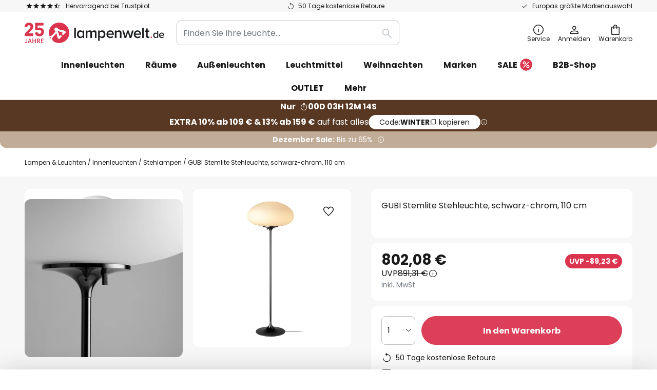

--- FILE ---
content_type: image/svg+xml
request_url: https://www.lampenwelt.de/static/version1766150024/frontend/Magento/base/default/LW_Brand/images/high-voltage-icon.svg
body_size: 319
content:
<svg width="28" height="25" fill="none" xmlns="http://www.w3.org/2000/svg"><g clip-path="url(#a)" fill="#000"><path d="m14 .16 13.528 24.601-15.996.046c-3.407-.078-6.832.103-10.237 0-.332-.01-.785-.002-1.12-.046-.064-.008-.08.025-.068-.067L13.91.16H14zm0 3.195L2.802 23.072l22.256.091L14 3.355z"/><path d="m14.822 20.38-1.424 2.525-.13.076-.547-2.944.821.16.412-5.112L10.48 16.5l2.262-8.402 2.306.395-2.603 6.181 3.336-1.825-1.645 7.53h.685z"/></g><defs><clipPath id="a"><path fill="#fff" transform="translate(.103 .16)" d="M0 0h27.424v24.679H0z"/></clipPath></defs></svg>


--- FILE ---
content_type: text/javascript; charset=utf-8
request_url: https://www.lampenwelt.de/static/version1766150024/frontend/LW/LUX2/default/Yotpo_Reviews/js/reviews-structured-data-injector.min.js
body_size: 1040
content:
define(['jquery'],function($){'use strict';return function(){const SELECTORS={richSnippetScript:'#rich-snippets',yotpoWidget:'#yotpo-reviews-main-widget',yotpoReviewsContainer:'#yotpo-reviews-container',yotpoReviewItem:'.yotpo-review',yotpoAggregateScore:'.yotpo-bottom-line-score',yotpoAggregateCount:'.yotpo-bottom-line-basic-text',};function waitForElement(selector,timeout=10000){return new Promise((resolve)=>{const element=document.querySelector(selector);if(element){resolve(element);return;}
const observer=new MutationObserver(()=>{const element=document.querySelector(selector);if(element){observer.disconnect();resolve(element);}});const container=document.querySelector(SELECTORS.yotpoReviewsContainer)||document.body;observer.observe(container,{childList:true,subtree:true,});setTimeout(()=>{observer.disconnect();resolve(null);},timeout);});}
function safeJsonParse(text){try{return JSON.parse(text);}catch(e){console.error('JSON parse error for structured data:',e);return null;}}
function normalizeDate(raw){if(!raw)return'';raw=raw.trim();const isoMatch=raw.match(/^\d{4}-\d{2}-\d{2}/);if(isoMatch)return isoMatch[0];const parts=raw.split('/');if(parts.length===3){let[dd,mm,yy]=parts.map((p)=>p.trim());if(yy.length===2)yy='20'+yy;if(dd.length===2&&mm.length===2&&yy.length===4){return`${yy}-${mm}-${dd}`;}}
return raw;}
function getStructuredProductData(){const $script=$(SELECTORS.richSnippetScript);if(!$script.length){return null;}
const parsed=safeJsonParse($script.html());if(!Array.isArray(parsed)||!parsed.length){return null;}
return parsed[0];}
function extractAggregateRating(){const $yotpoWidget=$(SELECTORS.yotpoWidget);const avgScore=$yotpoWidget.find(SELECTORS.yotpoAggregateScore).text().trim()||'0';const reviewCountText=$yotpoWidget.find(SELECTORS.yotpoAggregateCount).text()||'';const reviewCount=parseInt(reviewCountText.replace(/\D/g,''),10)||0;return{'@type':'AggregateRating',ratingValue:avgScore,reviewCount,};}
function getAuthor(reviewItem){return(reviewItem.find('.yotpo-reviewer-name').text().trim()||reviewItem.find('.yotpo-author').text().trim());}
function getRating(reviewItem){const ariaLabel=reviewItem.find('.yotpo-star-rating').attr('aria-label')||'';const ariaMatch=ariaLabel.match(/(\d+(?:\.\d)?)/);let rating=ariaMatch?ariaMatch[1]:null;if(!rating){const ratingText=reviewItem.find('.yotpo-review-stars, .yotpo-rating').text().trim();const num=ratingText.match(/(\d+)/);rating=num?num[1]:null;}
return rating;}
function getReviewBody(reviewItem){return(reviewItem.find('.yotpo-review-content .yotpo-text-container p').text().trim()||reviewItem.find('.yotpo-review-content').text().trim());}
function getReviewData(reviewItem){const rawDate=reviewItem.find('.yotpo-date-format').text().trim()||reviewItem.find('time').attr('datetime')||reviewItem.find('.yotpo-review-date').text().trim();return normalizeDate(rawDate);}
function extractReviewFromElement(reviewItem){const author=getAuthor(reviewItem);const rating=getRating(reviewItem);const reviewBody=getReviewBody(reviewItem);const datePublished=getReviewData(reviewItem);if(!author||!rating||!reviewBody)return null;return{'@type':'Review',reviewRating:{'@type':'Rating',ratingValue:rating,bestRating:'5',},author:{'@type':'Person',name:author},reviewBody,datePublished,};}
function extractReviews(){const reviews=[];const $reviewItems=$(SELECTORS.yotpoReviewsContainer).length?$(SELECTORS.yotpoReviewsContainer).find(SELECTORS.yotpoReviewItem):$(SELECTORS.yotpoReviewItem);$reviewItems.each(function(){const review=extractReviewFromElement($(this));if(review)reviews.push(review);});return reviews;}
function injectStructuredData(productData){const $script=$(SELECTORS.richSnippetScript);$script.text(JSON.stringify([productData],null,2));}
async function loadAndEnrich(){const productData=getStructuredProductData();if(!productData)return;const $aggregatedScore=await waitForElement(SELECTORS.yotpoAggregateScore);if(!$aggregatedScore)return;productData.aggregateRating=extractAggregateRating();productData.review=extractReviews();injectStructuredData(productData);}
loadAndEnrich().then();};});

--- FILE ---
content_type: text/javascript; charset=utf-8
request_url: https://www.lampenwelt.de/static/version1766150024/frontend/Magento/base/default/LW_DiscountPopup/js/discount-modal.min.js
body_size: 586
content:
define(['jquery','Magento_Ui/js/modal/modal','mage/cookies'],function($,modal){'use strict';return function(config,element){const popupShownKey=`discountPopupIsShown-${config.id}`;const search=window.location.search.substring(1);const urlParam=config.url;const params=window.discountPopupUrlParam||[];const currentVersion=config.version||'';if(!urlParam.length&&params.includes(search)){return false;}
if(urlParam.length&&urlParam!==search){return false;}
const popupVersionCookie=$.mage.cookies.get(popupShownKey);if(!popupVersionCookie||popupVersionCookie!==currentVersion){showPopup(element);$.mage.cookies.set(popupShownKey,currentVersion);}
function showPopup(element){setTimeout(()=>{modal({modalClass:'discount-modal',autoOpen:true,buttons:[],type:window.innerWidth>767?'popup':'slide',},$(element));},(config.delay||7)*1000);}};});

--- FILE ---
content_type: text/javascript; charset=utf-8
request_url: https://www.lampenwelt.de/static/version1766150024/frontend/Magento/base/default/LW_SmileElasticsuiteCore/js/form-mini.min.js
body_size: 1916
content:
'use strict';define(['jquery','underscore','Smile_ElasticsuiteCore/js/form-mini'],function($,_){function isEmpty(value){return value.length===0||value==null||/^\s+$/.test(value);}
$.widget('lw.quickSearch',$.smileEs.quickSearch,{options:{autocomplete:'off',minSearchLength:2,responseFieldElements:'dl dd',selectClass:'selected',submitBtn:'button[type="submit"]',searchLabel:'[data-role=minisearch-label]',actionBack:'.action-back',actionClear:'.action-clear',actionClose:'.action-close',overlayClass:'search-overlay',bloomreachAutosuggest:false,},activeSearchBodyClass:'search-active',_create:function(){this._super();this.actionClear=this.searchForm.find(this.options.actionClear)[0];if($('body').hasClass('blm-search-results')&&$('body').hasClass('catalogsearch-result-index')){const queryString=window.location.search;const urlParams=new URLSearchParams(queryString);const query=urlParams.get('q');this.element.val(query);$('#search_menu').val(query);}
$(this.actionClear).toggleClass('no-display',this._isEmpty(this.element.val()));this._bindEvents();},_bindEvents:function(){const self=this;$(this.actionClear).on('click',function(e){e.preventDefault();self._clearInputField();$(this).addClass('no-display');self.element.focus();});this.searchForm.on('lw:blm:autosuggest:close:click',(e)=>{e.preventDefault();self._clearInputField();self.setActiveState(false);});},_onPropertyChange:_.debounce(function(){const searchField=this.element;const clonePosition={position:'absolute',width:searchField.outerWidth(),};const value=this.element.val();this.element.attr('aria-actual-query',value);this.submitBtn.disabled=this._isEmpty(value);$(this.actionClear).toggleClass('no-display',this._isEmpty(value));if(value.trim().length>=parseInt(this.options.minSearchLength,10)&&!this.options.bloomreachAutosuggest){this.searchForm.addClass('processing');this.currentRequest=$.ajax({method:'GET',url:this.options.url,cache:true,dataType:'json',data:{q:value},beforeSend:function(){if(this.currentRequest!==null){this.currentRequest.abort();}}.bind(this),success:$.proxy(function(data){const self=this;let lastElement=false;const content=this._getResultWrapper();let sectionDropdown=this._getSectionHeader();$.each(data,function(index,element){if(!lastElement||(lastElement&&lastElement.type!==element.type)){sectionDropdown=this._getSectionHeader(element.type,data);}
const elementHtml=this._renderItem(element,index);sectionDropdown.append(elementHtml);if(!lastElement||(lastElement&&lastElement.type!==element.type)){content.append(sectionDropdown);}
lastElement=element;}.bind(this));this.responseList.indexList=this.autoComplete.html(content).css(clonePosition).show().find(this.options.responseFieldElements+':visible');this._resetResponseList(false);this.element.removeAttr('aria-activedescendant');if(this.responseList.indexList.length){this._updateAriaHasPopup(true);}else{this._updateAriaHasPopup(false);}
this.responseList.indexList.on('click vclick',function(e){const actualQuery=self.element.attr('aria-actual-query');self.responseList.selected=$(this);if(self.responseList.selected.attr('href')){self._triggerSearchClickSuggestion($(self.searchForm),actualQuery,self.responseList.selected.find('.qs-option-name').text());window.location.href=self.responseList.selected.attr('href');e.stopPropagation();return false;}
self.searchForm.trigger('submit');}).on('mouseenter',function(e){self.responseList.indexList.removeClass(self.options.selectClass);$(this).addClass(self.options.selectClass);self.responseList.selected=$(e.target);self.element.attr('aria-activedescendant',$(e.target).attr('id'));}).on('mouseleave',function(e){$(this).removeClass(self.options.selectClass);self._resetResponseList(false);}).on('mouseout',function(){if(!self._getLastElement()&&self._getLastElement().hasClass(self.options.selectClass)){$(this).removeClass(self.options.selectClass);self._resetResponseList(false);}});},this),complete:$.proxy(function(){this.searchForm.removeClass('processing');},this),});}else{this._resetResponseList(true);this.autoComplete.hide();this._updateAriaHasPopup(false);this.element.removeAttr('aria-activedescendant');}},250),_validateElement:function(event){const selected=this.responseList.selected;event.preventDefault();if(selected&&selected.attr('href')!==undefined){this._triggerSearchClickSuggestion($(this.searchForm),this.element.attr('aria-actual-query'),this.responseList.selected.find('.qs-option-name').text());window.location=selected.attr('href');event.preventDefault();return false;}
this.searchForm.trigger('submit');},_onKeyDown:function(e){const keyCode=e.keyCode||e.which;switch(keyCode){case $.ui.keyCode.HOME:this._selectElement(this._getFirstVisibleElement());break;case $.ui.keyCode.END:this._selectElement(this._getLastElement());break;case $.ui.keyCode.ESCAPE:this._resetResponseList(true);this.autoComplete.hide();break;case $.ui.keyCode.ENTER:this._validateElement(e);break;case $.ui.keyCode.DOWN:this._navigateDown(e);break;case $.ui.keyCode.UP:this._navigateUp(e);break;default:return true;}},_navigateUp:function(e){e.preventDefault();if(this.responseList.indexList!==null){if(!this.responseList.selected){this._getLastElement().addClass(this.options.selectClass);this.responseList.selected=this._getLastElement();this._activateElement();}else if(this._getFirstVisibleElement().hasClass(this.options.selectClass)){this.responseList.selected.removeClass(this.options.selectClass);this._resetResponseList(false);this.element.val(this.element.attr('aria-actual-query'));this.element.removeAttr('aria-activedescendant');this.element.focus();}else if(!this._getFirstVisibleElement().hasClass(this.options.selectClass)){const prevElement=this._getPrevElement();this.responseList.selected.removeClass(this.options.selectClass);this.responseList.selected=prevElement.addClass(this.options.selectClass);this._activateElement();}else{this.responseList.selected.removeClass(this.options.selectClass);this._getLastElement().addClass(this.options.selectClass);this.responseList.selected=this._getLastElement();this._activateElement();}}},_navigateDown:function(e){e.preventDefault();if(this.responseList.indexList){if(!this.responseList.selected){this._getFirstVisibleElement().addClass(this.options.selectClass);this.responseList.selected=this._getFirstVisibleElement();this._activateElement();}else if(this._getLastElement().hasClass(this.options.selectClass)){this.responseList.selected.removeClass(this.options.selectClass);this._resetResponseList(false);this.element.val(this.element.attr('aria-actual-query'));this.element.removeAttr('aria-activedescendant');this.element.focus();}else if(!this._getLastElement().hasClass(this.options.selectClass)){const nextElement=this._getNextElement();this.responseList.selected.removeClass(this.options.selectClass);this.responseList.selected=nextElement.addClass(this.options.selectClass);this._activateElement();}else{this.responseList.selected.removeClass(this.options.selectClass);this._getFirstVisibleElement().addClass(this.options.selectClass);this.responseList.selected=this._getFirstVisibleElement();this._activateElement();}}},_onSubmit:function(e){const searchQuery=this.element.val();if(!isEmpty(searchQuery)){this._triggerSearchSubmit($(this.searchForm),searchQuery);}
this._super(e);},_triggerSearchClickSuggestion(form,actualQuery,suggestedQuery){form.trigger('lw:search:click:suggestion',{actualQuery,suggestedQuery,});},_triggerSearchSubmit(form,searchQuery){form.trigger('lw:search:submit',{searchQuery,});},processActiveState:function(isActive){const $body=$('body');if(isActive){this._createOverlay();}else{this._destroyOverlay();}
$body.toggleClass(this.activeSearchBodyClass,isActive);this.searchForm.parent().toggleClass('active',isActive);},setActiveState:function(isActive){const $body=$('body');if(this.options.bloomreachAutosuggest){if(window.innerWidth<768&&this._isIOS()&&!$body.hasClass(this.activeSearchBodyClass)){this.processActiveState(isActive);this.element.blur().focus();return;}
this.processActiveState(isActive);this._scrollToTop(isActive);}else{this._super(isActive);}},_clearInputField:function(){this.element.val('');this.element.attr('data-original-query','');},_blur:function(){if(!this.options.bloomreachAutosuggest){this._super();}},_createOverlay:function(){const self=this;this.overlay=$('.'+this.options.overlayClass);if(!this.overlay.length){this.overlay=$('<div></div>').addClass(this.options.overlayClass).appendTo($('body'));}
this.overlay.off().on('click',function(){self.setActiveState(false);});},_destroyOverlay:function(){this.overlay=$('.'+this.options.overlayClass);this.overlay.remove();},_isIOS(){return/iPad|iPhone|iPod/.test(navigator.userAgent)&&!window.MSStream;},_scrollToTop:function(isActive){window.scrollTo({top:0,left:0,behavior:'smooth',});},});return $.lw.quickSearch;});

--- FILE ---
content_type: text/javascript; charset=utf-8
request_url: https://www.lampenwelt.de/static/version1766150024/frontend/LW/base/default/Magento_Catalog/js/widgets/quantity-selector.min.js
body_size: 178
content:
'use strict';define([],()=>(_options,element)=>{const el={input:element.querySelector('[data-role="value"]'),minus:element.querySelector('[data-role="minus"]'),plus:element.querySelector('[data-role="plus"]'),};const MIN_VALUE=parseInt(el.input.min)||_options.minimumValue||1;const MAX_VALUE=parseInt(el.input.max);const state={get value(){return parseInt(el.input.value);},set value(value){el.input.setAttribute('value',value);el.input.value=value;},};el.minus.addEventListener('click',()=>update(state.value-1));el.plus.addEventListener('click',()=>update(isNaN(state.value)?MIN_VALUE||1:state.value+1));el.input.addEventListener('blur',()=>update(state.value));el.input.addEventListener('keydown',(event)=>{if(event.key==='Escape'){el.input.blur();}});const mutationObserver=new MutationObserver((mutations)=>{if(mutations.some(({attributeName})=>attributeName==='value')){updateUI(el.input.value);}});mutationObserver.observe(el.input,{attributes:true});function update(value){updateValue(value);updateUI(value);}
function updateUI(value){if(!isNaN(MIN_VALUE)){if(value<=MIN_VALUE){el.minus.setAttribute('disabled',true);}else{el.minus.removeAttribute('disabled');}}
if(!isNaN(MAX_VALUE)){if(value>=MAX_VALUE){el.plus.setAttribute('disabled',true);}else{el.plus.removeAttribute('disabled');}}}
function updateValue(value){if(!isNaN(value)){if(value<MIN_VALUE){value=MIN_VALUE;}else if(value>MAX_VALUE){value=MAX_VALUE;}}else{value=MIN_VALUE;}
state.value=value;el.input.dispatchEvent(new Event('change'));}});

--- FILE ---
content_type: image/svg+xml
request_url: https://www.lampenwelt.de/media/wysiwyg/american-express.svg
body_size: 767
content:
<?xml version="1.0" encoding="utf-8"?>
<!-- Generator: Adobe Illustrator 27.0.1, SVG Export Plug-In . SVG Version: 6.00 Build 0)  -->
<svg version="1.1" id="american-express" xmlns="http://www.w3.org/2000/svg" xmlns:xlink="http://www.w3.org/1999/xlink" x="0px"
	 y="0px" viewBox="0 0 441.2 120" enable-background="new 0 0 441.2 120" xml:space="preserve">
<path fill="#006FCF" d="M255.5,52.5V26.2V0h7h7v26.3v26.1h-7L255.5,52.5L255.5,52.5z M248.2,17c0,8.3-5.2,14.7-14,16.6l17.4,18.9
	h-17.4l-16-18.4h-5.1v18.4h-14V0h30.4C241,0,248.2,6.9,248.2,17L248.2,17z M227.8,22.5c4.2,0,6.3-2.3,6.3-5.2c0-2.8-2.1-5.3-6.3-5.3
	h-14.7v10.6L227.8,22.5L227.8,22.5z M291,26.7v-1c0-7.8,4.3-13.4,13.3-13.4h15.6V0h-16.8C285.8,0,277,11.1,277,25.7v1
	c0,16.3,10.1,25.7,25.5,25.7h4.8l5.6-11.9h-8.3C296.3,40.5,291,35.8,291,26.7L291,26.7z M23.1,0h18.1l23.1,52.5H48.7l-4.5-10.6H19.8
	l-4.4,10.6H0L23.1,0L23.1,0z M24.7,30.3h14.7L32,12.8L24.7,30.3L24.7,30.3z M101.1,33.1L89.1,0h-22v52.5h13.8V14.7l13.9,37.8h12.4
	l13.9-37.8v37.8h13.8V0h-21.8L101.1,33.1L101.1,33.1z M145.6,52.5H190v-12h-30.4v-8.4h29.6v-12h-29.6v-8.3H190V0h-44.4V52.5
	L145.6,52.5z M336.9,0H355l23.1,52.5h-15.8l-4.5-10.6h-24.3l-4.4,10.6h-15.4L336.9,0L336.9,0z M338.5,30.3h14.7l-7.3-17.5
	L338.5,30.3L338.5,30.3z M420,32L398.6,0h-17.7v52.5h13.9V19.3l22,33.2h17V0H420V32L420,32z M373.8,87.7h-12.9
	c-2.8,0-4.8-1.7-4.8-4.2s2-4.1,4.8-4.1h23.3l5.5-11.9h-28.9c-11.9,0-18.8,7-18.8,16.5c0,9.9,6.6,15.7,16.9,15.7h12.9
	c2.8,0,4.8,1.7,4.8,4.2s-1.9,4.2-4.8,4.2h-28.1V120H372c11.8,0,18.8-6.9,18.8-17C390.7,93.4,384.5,87.7,373.8,87.7L373.8,87.7z
	 M284.5,84.5c0,8.3-5.2,14.7-14,16.6l17.4,18.9h-17.4l-16-18.4h-5.1V120h-14V67.5h30.4C277.3,67.5,284.5,74.4,284.5,84.5L284.5,84.5
	z M264.1,90c4.2,0,6.3-2.3,6.3-5.2c0-2.8-2.1-5.3-6.3-5.3h-14.7V90H264.1L264.1,90z M291.8,120h44.4v-11.9h-30.4v-8.4h29.6V87.8
	h-29.6v-8.3h30.4V67.6h-44.4V120L291.8,120z M210.7,67.5c11.5,0,18.8,7.2,18.8,17.7c0,10.2-7.4,17.7-19.2,17.7H194V120h-14V67.5
	H210.7L210.7,67.5z M209,91c4.2,0,6.3-2.6,6.3-5.7c0-3.2-2.1-5.9-6.3-5.9h-15.1v11.5L209,91L209,91z M425.3,87.7h-12.9
	c-2.8,0-4.8-1.7-4.8-4.2s2-4.1,4.8-4.1h23.3l5.5-11.9h-28.9c-11.9,0-18.8,7-18.8,16.5c0,9.9,6.6,15.7,16.9,15.7h12.9
	c2.8,0,4.8,1.7,4.8,4.2s-1.9,4.2-4.8,4.2h-28.1V120h28.2c11.8,0,18.8-6.9,18.8-17C442.2,93.4,436.1,87.7,425.3,87.7L425.3,87.7z
	 M67.1,120h44.4v-11.9H81.1v-8.4h29.6V87.8H81.1v-8.3h30.4V67.6H67.1V120L67.1,120z M177.4,67.5h-17.9l-13.7,15.8l-13.7-15.8h-18.3
	L137,93.4L113.5,120h17.9l14.3-16.6L160,120h18.3l-23.7-26.8L177.4,67.5L177.4,67.5z"/>
</svg>


--- FILE ---
content_type: text/javascript; charset=utf-8
request_url: https://www.lampenwelt.de/static/version1766150024/frontend/Magento/base/default/LW_Wishlist/js/ajax-wishlist.min.js
body_size: 748
content:
'use strict';define(['jquery','knockout','underscore','uiComponent','Magento_Customer/js/customer-data','mage/url','mage/translate',],function($,ko,_,Component,customerData,url,$t){return Component.extend({wishlistProducts:ko.observable([]),wishlistNotLoggedInMessage:`${$t('You must login or register to add items to your wishlist.')}
                        <a href="${url.build('customer/account/login/')}" title="${$t('Customer Login')}">
                            ${$t('Customer Login')}
                        </a>`,generalWishlistErrorMessage:$t('An issue occurred while updating your wishlist'),attributeName:'product_id',initialize:function(){this._super();this.initWishlistProduct();},initWishlistProduct:function(){this.wishlist=customerData.get('wishlist');this.wishlist.subscribe(function(value){this.wishlistProducts(value.items?.map((item)=>this.getWishlistItemData(item)));},this);if(this.wishlist()?.items){this.wishlistProducts(this.wishlist().items?.map((item)=>this.getWishlistItemData(item)));}},getWishlistItemData:function(item){const product={};product.sku=item.sku||'';product.product_id=item.product_id||'';product[this.attributeName]=item[this.attributeName];return product;},beforeSendAjaxEvent:function(ajaxWishlist,event){$(event.currentTarget).addClass('loading');},completeAjaxEvent:function(ajaxWishlist,event,items){$(event.currentTarget).removeClass('loading');},addProductFail:function(ajaxWishlist,event,items){$(event.currentTarget).removeClass('loading');$('html, body').animate({scrollTop:0},600);},failAjaxEvent:function(ajaxWishlist,event,additional){$(event.currentTarget).removeClass('loading');console.log('Wishlist ajax POST failed: ',additional);this.showErrorMessage(this.generalWishlistErrorMessage);},isInWishlist:function(id,attributeName='product_id'){const itemIds=this.wishlistProducts();return itemIds?.some((item)=>item[attributeName]===id.toString());},showErrorMessage:function(text){customerData.set('messages',{messages:[{type:'error',text,},],});$('html, body').animate({scrollTop:0},600);},ajaxPost:function(addParams,removeParams,component,event){if(!customerData?.get('customer')()?.firstname){this.showErrorMessage(this.wishlistNotLoggedInMessage);return;}
const element=$(event.currentTarget);const parameter=element.data().sku?'sku':'product';const attributeName=element.data().sku?'sku':'product_id';if(addParams?.data?.[parameter]){const formKey=$('input[name="form_key"]').val();let action=addParams.action;let postData=addParams.data;const productOnWishlist=this.wishlist().items?this.wishlist().items.find((item)=>postData[parameter].toString()===item[attributeName]):false;if(productOnWishlist){action=removeParams.action;postData={...removeParams.data,item:productOnWishlist.wishlist_item_id,};}
if(formKey){postData.form_key=formKey;}
postData.ajax=true;$.ajax({type:'POST',url:action,data:postData,beforeSend:()=>{element.trigger('wishlist_post_before_send');},}).done((items)=>{items.productNotAvailable?element.trigger('wishlist_add_fail'):element.trigger('wishlist_post_done');}).fail(()=>{const message=productOnWishlist?'FAILED remove':'FAILED add';element.trigger('wishlist_post_fail',[message]);});}},});});

--- FILE ---
content_type: text/javascript; charset=utf-8
request_url: https://www.lampenwelt.de/static/version1766150024/frontend/LW/base/default/Magento_Catalog/js/product/storage/data-storage-mixin.min.js
body_size: 118
content:
define(['mage/utils/wrapper','underscore'],function(wrapper,_){'use strict';return function(dataStorage){dataStorage.setIds=wrapper.wrapSuper(dataStorage.setIds,function(){this.data.valueHasMutated();});dataStorage._flushProductStorage=wrapper.wrapSuper(dataStorage._flushProductStorage,function(event,sections){if(_.isEmpty(sections)){this.localStorage.removeAll();}});return dataStorage;};});

--- FILE ---
content_type: application/javascript;charset=utf-8
request_url: https://widget.trustpilot.com/trustboxes/54197383fd9dceac42a68694/main.js
body_size: 20165
content:
"use strict";(()=>{var ve=(e,t)=>Object.keys(t).reduce((r,i)=>({...r,[i]:e(t[i])}),{}),xe=e=>{let t=Object.keys(e),r=t.map(i=>e[i]);return Promise.all(r).then(i=>i.reduce((p,a,s)=>({...p,[t[s]]:a}),{}))},qe=e=>e.reduce((t,[r,i])=>({...t,[r]:i}),{}),dr=e=>typeof e>"u"||e===null;var fe=e=>Object.keys(e).reduce((t,r)=>({...t,...dr(e[r])?{}:{[r]:e[r]}}),{});var Xe=(...e)=>t=>e.reduceRight((r,i)=>i(r),t);function Ze(e){let t=["?","#"];return Xe(qe,a=>a.split("&").filter(Boolean).map(s=>{let[n,o]=s.split("=");try{let l=decodeURIComponent(n),d=decodeURIComponent(o);return[l,d]}catch{return}}).filter(Boolean),a=>t.indexOf(a[0])!==-1?a.substring(1):a)(e)}function P(e=window.location){let t=Ze(e.search),r=Ze(e.hash);return{...t,...r}}var W=()=>{let e="https://widget.trustpilot.com";return e.indexOf("#")===0?"https://widget.tp-staging.com":e};function Ke(){let e=navigator.userAgent.toLowerCase();return e.indexOf("msie")!==-1?parseInt(e.split("msie")[1]):!1}function pe(e){try{return JSON.parse(e.responseText)}catch{return e.responseText}}function gr(e){let t=[];for(let r in e)e.hasOwnProperty(r)&&t.push(`${encodeURIComponent(r)}=${encodeURIComponent(e[r])}`);return t.join("&")}function Qe(){}function cr(e){let t=window.XMLHttpRequest||ActiveXObject,r=new t("MSXML2.XMLHTTP.3.0");r.open(e.type,e.url,!0),r.setRequestHeader("Content-type","application/x-www-form-urlencoded"),r.onreadystatechange=function(){r.readyState===4&&(r.status>=200&&r.status<300?e.success(pe(r)):e.error(pe(r)))},r.send(e.data)}function mr(e){let t=new window.XDomainRequest,r=window.location.protocol;e.url=e.url.replace(/https?:/,r),t.open(e.type,e.url),t.onload=function(){e.success(pe(t))},t.onerror=function(){e.error(pe(t))},setTimeout(function(){t.send(e.data)},0)}function ae(e){let t={type:e.type||"GET",error:e.error||Qe,success:e.success||Qe,data:e.data,url:e.url||""};t.type==="GET"&&t.data&&(t.url=`${t.url}?${gr(t.data)}`,delete t.data),Ke()&&Ke()<=9?mr(t):cr(t)}var hr=e=>{let t="",r="ABCDEFGHIJKLMNOPQRSTUVWXYZabcdefghijklmnopqrstuvwxyz0123456789";for(let i=0;i<e;i++)t+=r.charAt(Math.floor(Math.random()*r.length));return t},se=(e,t)=>new Promise((r,i)=>{let p,a;if(e.indexOf("/")===0){p=t||{};let{token:s}=P();s&&(p.random=hr(20))}if(e.indexOf("http")===0)a=e.replace(/^https?:/,"https:");else if(e.indexOf("/")===0)a=W()+e;else return i();return ae({url:a,data:p,success:r,error:i})});var Ge=(e,t)=>{if(e){let r=e.getAttribute("class");return(r?r.split(" "):"").indexOf(t)!==-1}return!1},C=(e,t)=>{if(e){let r=e.getAttribute("class"),i=r?r.split(" "):[];if(!Ge(e,t)){let p=[...i,t].join(" ");e.setAttribute("class",p)}}},X=(e,t)=>{if(e){let r=e.className.split(" ");e.className=r.filter(i=>i!==t).join(" ")}},M=e=>{e.forEach(({element:t,string:r,substitutions:i={}})=>{r?B(t,S(i,r),!1):N(t)})};function v(e,t,r){e&&(e.addEventListener?e.addEventListener(t,r):e.attachEvent(`on${t}`,function(i){i=i||window.event,i.preventDefault=i.preventDefault||function(){i.returnValue=!1},i.stopPropagation=i.stopPropagation||function(){i.cancelBubble=!0},r.call(e,i)}))}function ye(){return new Promise(function(e){let t=function(){setTimeout(function(){e()},0)};document.readyState==="complete"?t():v(window,"load",function(){t()})})}var oe=e=>(typeof e=="string"&&(e=e.replaceAll(">",""),e=e.replaceAll("<",""),e=e.replaceAll('"',"")),e),Je=e=>typeof e!="string"?e:e.replace(/(<\/?(?:p|b|i|li|ul|a|strong)\/?>)|(?:<\/?.*?\/?>)/gi,"$1");function B(e,t,r=!0){e?e.innerHTML=r?Je(t):t:console.warn("Attempting to set HTML content on missing element")}function S(e,t){return t?Object.keys(e).reduce((r,i)=>r.split(i).join(e[i]),t):(console.log("Missing translation string"),"")}function N(e){if(!e||!e.parentNode){console.log("Attempting to remove a non-existing element");return}return e.parentNode.removeChild(e)}var et=(e,t)=>{let r=document.getElementsByTagName("body")[0],i=document.getElementById("tp-widget-wrapper");C(r,e),C(i,"visible"),t||C(r,"first-reviewer")},ur=e=>`${e}${e.indexOf("?")===-1?"?":"&"}`,tt=e=>t=>`${ur(t)}utm_medium=trustbox&utm_source=${e}`;var rt=e=>{let t=[];for(;e>0;)t.push(t.length),e--;return t},vr=(e,t)=>{let r=o=>o>255?255:o<0?0:o,i=!1;e[0]==="#"&&(e=e.slice(1),i=!0);let p=parseInt(e,16);if(!p)return e;let a=(p>>16)+t;a=r(a);let s=(p>>8&255)+t;s=r(s);let n=(p&255)+t;return n=r(n),[a,s,n]=[a,s,n].map(o=>o<=15?`0${o.toString(16)}`:o.toString(16)),(i?"#":"")+a+s+n},Ye=(e,t=1)=>{let r=e[0]==="#"?parseInt(e.slice(1),16):parseInt(e,16),i=r>>16,p=r>>8&255,a=r&255;return`rgba(${i},${p},${a},${t})`},it=e=>{let t=document.createElement("style");t.appendChild(document.createTextNode(`
      * {
        color: inherit !important;
      }
      body {
        color: ${e} !important;
      }
      .bold-underline {
        border-bottom-color: ${e} !important;
      }
      .bold-underline:hover {
        border-color: ${vr(e,-30)} !important;
      }
      .secondary-text {
        color: ${Ye(e,.6)} !important;
      }
      .secondary-text-arrow {
        border-color: ${Ye(e,.6)} transparent transparent transparent !important;
      }
      .read-more {
        color: ${e} !important;
      }
    `)),document.head.appendChild(t)};var pt=e=>{let t=W(),r=e.replace(/\s/g,"-").toLowerCase(),i=document.createElement("link");i.rel="stylesheet",i.href=`${t}/fonts/${r}.css`,document.head.appendChild(i);let p=e.replace(/\+/g," "),a=document.createElement("style");a.appendChild(document.createTextNode(`
    * {
      font-family: inherit !important;
    }
    body {
      font-family: "${p}", sans-serif !important;
    }
    `)),document.head.appendChild(a)},at=e=>{document.documentElement.setAttribute("lang",e)},U=e=>typeof e=="string"&&/^#(?:[\da-fA-F]{3}){1,2}$/.test(e)?e:null,be=(e,t,r,i)=>{if(!t)return;let p=t.getBoundingClientRect(),a=r.getBoundingClientRect(),s=e.getBoundingClientRect();if(p.left<a.left){t.style.left=`${a.left-s.left}px`,t.style.right="auto";let n=t.getBoundingClientRect(),o=getComputedStyle(i).left;i.style.left=`calc(${o} + ${Math.floor(p.left-n.left)}px)`}else if(p.right>a.right){t.style.right=`${s.right-a.right}px`,t.style.left="auto";let n=t.getBoundingClientRect(),o=getComputedStyle(i).left;i.style.left=`calc(${o} + ${Math.floor(p.right-n.right)}px)`}};var st=()=>{let e="46d6a890000064000500e0c3";return e.indexOf("#")===0?"46d6a890000064000500e0c3":e};var xr=window.parent,Le=[];var _e=null,Ee=[];function Z(e){_e?(e.widgetId=_e,e=JSON.stringify(e),xr.postMessage(e,"*")):Le.push(e)}function fr(e){return(t,r={})=>Z({...r,message:t,command:"message",name:e})}function yr(){for(;Le.length;)Z(Le.pop())}function Te(e){return e==="loaded"}function Ie(e){fr("popup")("API data",e)}function K(e){Ee.push(e)}var ot=()=>Z({command:"ping"}),nt=e=>{K(r=>{r.data.command==="pong"&&e(r)})};function ne(e,t){let r=document.getElementsByTagName("body")[0];Z({command:"resize-height",name:t,height:e||r.offsetHeight})}v(window,"message",function(e){if(typeof e.data!="string")return;let t;try{t={data:JSON.parse(e.data)}}catch{return}if(t.data.command==="setId")_e=t.data.widgetId,yr();else for(let r=0;r<Ee.length;r++){let i=Ee[r];i(t)}});var x=(e,t,r={})=>{let i=Object.keys(r).reduce((p,a)=>(p[a]=oe(r[a]),a==="color"&&(p[a]=U(p[a])),p),{});return`
    <div style="position: relative; height: 0; width: 100%; padding: 0; padding-bottom: ${e.height/e.width*100}%;">
      ${t(e,i)}
    </div>
  `},b='style="position: absolute; height: 100%; width: 100%; left: 0; top: 0;"';var br=e=>{let t=`trustpilotLogo-${Math.random().toString(36).substring(2)}`;return`
    <svg role="img" viewBox="0 0 ${e.width} ${e.height}" aria-labelledby="${t}"  width="${e.width}" height="${e.height}" xmlns="http://www.w3.org/2000/svg" ${b}>
      <title id="${t}">Trustpilot</title>
      <path class="tp-logo__text" d="M33.074774 11.07005H45.81806v2.364196h-5.010656v13.290316h-2.755306V13.434246h-4.988435V11.07005h.01111zm12.198892 4.319629h2.355341v2.187433h.04444c.077771-.309334.222203-.60762.433295-.894859.211092-.287239.466624-.56343.766597-.79543.299972-.243048.633276-.430858.999909-.585525.366633-.14362.744377-.220953 1.12212-.220953.288863 0 .499955.011047.611056.022095.1111.011048.222202.033143.344413.04419v2.408387c-.177762-.033143-.355523-.055238-.544395-.077333-.188872-.022096-.366633-.033143-.544395-.033143-.422184 0-.822148.08838-1.199891.254096-.377744.165714-.699936.41981-.977689.740192-.277753.331429-.499955.729144-.666606 1.21524-.166652.486097-.244422 1.03848-.244422 1.668195v5.39125h-2.510883V15.38968h.01111zm18.220567 11.334883H61.02779v-1.579813h-.04444c-.311083.574477-.766597 1.02743-1.377653 1.369908-.611055.342477-1.233221.51924-1.866497.51924-1.499864 0-2.588654-.364573-3.25526-1.104765-.666606-.740193-.999909-1.856005-.999909-3.347437V15.38968h2.510883v6.948968c0 .994288.188872 1.701337.577725 2.1101.377744.408763.922139.618668 1.610965.618668.533285 0 .96658-.077333 1.322102-.243048.355524-.165714.644386-.37562.855478-.65181.222202-.265144.377744-.596574.477735-.972194.09999-.37562.144431-.784382.144431-1.226288v-6.573349h2.510883v11.323836zm4.27739-3.634675c.07777.729144.355522 1.237336.833257 1.535623.488844.287238 1.06657.441905 1.744286.441905.233312 0 .499954-.022095.799927-.055238.299973-.033143.588836-.110476.844368-.209905.266642-.099429.477734-.254096.655496-.452954.166652-.198857.244422-.452953.233312-.773335-.01111-.320381-.133321-.585525-.355523-.784382-.222202-.209906-.499955-.364573-.844368-.497144-.344413-.121525-.733267-.232-1.17767-.320382-.444405-.088381-.888809-.18781-1.344323-.287239-.466624-.099429-.922138-.232-1.355432-.37562-.433294-.14362-.822148-.342477-1.166561-.596573-.344413-.243048-.622166-.56343-.822148-.950097-.211092-.386668-.311083-.861716-.311083-1.436194 0-.618668.155542-1.12686.455515-1.54667.299972-.41981.688826-.75124 1.14434-1.005336.466624-.254095.97769-.430858 1.544304-.541334.566615-.099429 1.11101-.154667 1.622075-.154667.588836 0 1.15545.066286 1.688736.18781.533285.121524 1.02213.320381 1.455423.60762.433294.276191.788817.640764 1.07768 1.08267.288863.441905.466624.98324.544395 1.612955h-2.621984c-.122211-.596572-.388854-1.005335-.822148-1.204193-.433294-.209905-.933248-.309334-1.488753-.309334-.177762 0-.388854.011048-.633276.04419-.244422.033144-.466624.088382-.688826.165715-.211092.077334-.388854.198858-.544395.353525-.144432.154667-.222203.353525-.222203.60762 0 .309335.111101.552383.322193.740193.211092.18781.488845.342477.833258.475048.344413.121524.733267.232 1.177671.320382.444404.088381.899918.18781 1.366542.287239.455515.099429.899919.232 1.344323.37562.444404.14362.833257.342477 1.17767.596573.344414.254095.622166.56343.833258.93905.211092.37562.322193.850668.322193 1.40305 0 .673906-.155541 1.237336-.466624 1.712385-.311083.464001-.711047.850669-1.199891 1.137907-.488845.28724-1.04435.508192-1.644295.640764-.599946.132572-1.199891.198857-1.788727.198857-.722156 0-1.388762-.077333-1.999818-.243048-.611056-.165714-1.14434-.408763-1.588745-.729144-.444404-.33143-.799927-.740192-1.05546-1.226289-.255532-.486096-.388853-1.071621-.411073-1.745528h2.533103v-.022095zm8.288135-7.700208h1.899828v-3.402675h2.510883v3.402675h2.26646v1.867052h-2.26646v6.054109c0 .265143.01111.486096.03333.684954.02222.18781.07777.353524.155542.486096.07777.132572.199981.232.366633.298287.166651.066285.377743.099428.666606.099428.177762 0 .355523 0 .533285-.011047.177762-.011048.355523-.033143.533285-.077334v1.933338c-.277753.033143-.555505.055238-.811038.088381-.266642.033143-.533285.04419-.811037.04419-.666606 0-1.199891-.066285-1.599855-.18781-.399963-.121523-.722156-.309333-.944358-.552381-.233313-.243049-.377744-.541335-.466625-.905907-.07777-.364573-.13332-.784383-.144431-1.248384v-6.683825h-1.899827v-1.889147h-.02222zm8.454788 0h2.377562V16.9253h.04444c.355523-.662858.844368-1.12686 1.477644-1.414098.633276-.287239 1.310992-.430858 2.055369-.430858.899918 0 1.677625.154667 2.344231.475048.666606.309335 1.222111.740193 1.666515 1.292575.444405.552382.766597 1.193145.9888 1.92229.222202.729145.333303 1.513527.333303 2.3421 0 .762288-.099991 1.50248-.299973 2.20953-.199982.718096-.499955 1.347812-.899918 1.900194-.399964.552383-.911029.98324-1.533194 1.31467-.622166.33143-1.344323.497144-2.18869.497144-.366634 0-.733267-.033143-1.0999-.099429-.366634-.066286-.722157-.176762-1.05546-.320381-.333303-.14362-.655496-.33143-.933249-.56343-.288863-.232-.522175-.497144-.722157-.79543h-.04444v5.656393h-2.510883V15.38968zm8.77698 5.67849c0-.508193-.06666-1.005337-.199981-1.491433-.133321-.486096-.333303-.905907-.599946-1.281527-.266642-.37562-.599945-.673906-.988799-.894859-.399963-.220953-.855478-.342477-1.366542-.342477-1.05546 0-1.855387.364572-2.388672 1.093717-.533285.729144-.799928 1.701337-.799928 2.916578 0 .574478.066661 1.104764.211092 1.59086.144432.486097.344414.905908.633276 1.259432.277753.353525.611056.629716.99991.828574.388853.209905.844367.309334 1.355432.309334.577725 0 1.05546-.121524 1.455423-.353525.399964-.232.722157-.541335.97769-.905907.255531-.37562.444403-.79543.555504-1.270479.099991-.475049.155542-.961145.155542-1.458289zm4.432931-9.99812h2.510883v2.364197h-2.510883V11.07005zm0 4.31963h2.510883v11.334883h-2.510883V15.389679zm4.755124-4.31963h2.510883v15.654513h-2.510883V11.07005zm10.210184 15.963847c-.911029 0-1.722066-.154667-2.433113-.452953-.711046-.298287-1.310992-.718097-1.810946-1.237337-.488845-.530287-.866588-1.160002-1.12212-1.889147-.255533-.729144-.388854-1.535622-.388854-2.408386 0-.861716.133321-1.657147.388853-2.386291.255533-.729145.633276-1.35886 1.12212-1.889148.488845-.530287 1.0999-.93905 1.810947-1.237336.711047-.298286 1.522084-.452953 2.433113-.452953.911028 0 1.722066.154667 2.433112.452953.711047.298287 1.310992.718097 1.810947 1.237336.488844.530287.866588 1.160003 1.12212 1.889148.255532.729144.388854 1.524575.388854 2.38629 0 .872765-.133322 1.679243-.388854 2.408387-.255532.729145-.633276 1.35886-1.12212 1.889147-.488845.530287-1.0999.93905-1.810947 1.237337-.711046.298286-1.522084.452953-2.433112.452953zm0-1.977528c.555505 0 1.04435-.121524 1.455423-.353525.411074-.232.744377-.541335 1.01102-.916954.266642-.37562.455513-.806478.588835-1.281527.12221-.475049.188872-.961145.188872-1.45829 0-.486096-.066661-.961144-.188872-1.44724-.122211-.486097-.322193-.905907-.588836-1.281527-.266642-.37562-.599945-.673907-1.011019-.905907-.411074-.232-.899918-.353525-1.455423-.353525-.555505 0-1.04435.121524-1.455424.353525-.411073.232-.744376.541334-1.011019.905907-.266642.37562-.455514.79543-.588835 1.281526-.122211.486097-.188872.961145-.188872 1.447242 0 .497144.06666.98324.188872 1.458289.12221.475049.322193.905907.588835 1.281527.266643.37562.599946.684954 1.01102.916954.411073.243048.899918.353525 1.455423.353525zm6.4883-9.66669h1.899827v-3.402674h2.510883v3.402675h2.26646v1.867052h-2.26646v6.054109c0 .265143.01111.486096.03333.684954.02222.18781.07777.353524.155541.486096.077771.132572.199982.232.366634.298287.166651.066285.377743.099428.666606.099428.177762 0 .355523 0 .533285-.011047.177762-.011048.355523-.033143.533285-.077334v1.933338c-.277753.033143-.555505.055238-.811038.088381-.266642.033143-.533285.04419-.811037.04419-.666606 0-1.199891-.066285-1.599855-.18781-.399963-.121523-.722156-.309333-.944358-.552381-.233313-.243049-.377744-.541335-.466625-.905907-.07777-.364573-.133321-.784383-.144431-1.248384v-6.683825h-1.899827v-1.889147h-.02222z" fill="#191919"/>
      <path class="tp-logo__star" fill="#00B67A" d="M30.141707 11.07005H18.63164L15.076408.177071l-3.566342 10.892977L0 11.059002l9.321376 6.739063-3.566343 10.88193 9.321375-6.728016 9.310266 6.728016-3.555233-10.88193 9.310266-6.728016z"/>
      <path class="tp-logo__star-notch" fill="#005128" d="M21.631369 20.26169l-.799928-2.463625-5.755033 4.153914z"/>
    </svg>
  `},Lr={width:126,height:31},j=()=>x(Lr,br);var _r=e=>[].concat(...e),Er=e=>Object.keys(e).map(t=>{let r=oe(e[t]);return`${t}="${r}"`}).join(" "),Ce=(e,t,...r)=>`<${e} ${Er(t)}>${_r(r).join(`
`)}</${e}>`;var I=(e,...t)=>Ce("a",e,...t),w=(e,...t)=>Ce("div",e,...t);var u=(e,...t)=>Ce("span",e,...t);var y=(e,t="",r={})=>{let{ariaHideSvg:i,...p}=r;return w({class:t,...i?{"aria-hidden":"true"}:{}},e(p))};var we=(e="tp-widget-fallback")=>{let t=document.getElementById(e);M([{element:t,string:I({href:"https://www.trustpilot.com?utm_medium=trustboxfallback",target:"_blank",rel:"noopener noreferrer"},y(j,"fallback-logo"))}])},wt=(e="tp-widget-fallback")=>{let t=document.getElementById(e);N(t)};var Tr="tp-widget-loader",Ir=e=>{let t=document.getElementById(e);M([{element:t,string:y(j)}])},Cr=e=>{let t=document.getElementById(e),r=`${e}--loaded`;C(t,r),t&&(t.addEventListener("animationend",()=>N(t)),t.addEventListener("webkitAnimationEnd",()=>N(t)),t.addEventListener("oanimationend",()=>N(t)))},lt=(e,{loaderElement:t=Tr,delay:r=1e3}={})=>{let i=setTimeout(()=>Ir(t),r);return e.finally(()=>{clearTimeout(i),Cr(t)})};var Se="default_singleFetch_f98ac77b",Sr=e=>{let t=Object.keys(e);return Se in e&&t.length===1?e[Se]:e},Re=({businessEntity:{numberOfReviews:{total:e}}})=>e>0;var Rr=e=>({businessUnitId:t,locale:r,...i})=>{let p=fe({businessUnitId:t,locale:r,...i,theme:null});return se(e,p)},ke=(e,t=!1,r=Re)=>({baseData:i,locale:p,theme:a,hasMoreReviews:s,loadMoreReviews:n})=>{let o=r(i);e({baseData:i,locale:p,hasMoreReviews:s,loadMoreReviews:n}),t&&K(({data:d})=>{Te(d)&&Ie({baseData:i,locale:p})}),et(a,o),wt()},dt=e=>(t,r,i,p)=>{let a=t[Object.keys(t)[0]],{locale:s,theme:n="light"}=a,o=xe(ve(Rr(e),t)),l=ye(),d=Promise.all([o,l]).then(([c])=>({baseData:Sr(c),locale:s,theme:n})).then(ke(r,i,p)).catch(c=>{if(c&&c.FallbackLogo)return we()});lt(d)},Pe=e=>(t,r,i,p)=>{let a={[Se]:t};dt(e)(a,r,i,p)};var ct=e=>(t,r,i)=>{Pe(`/trustbox-data/${e}`)(t,r,i,Re)};var Ar=(e,t)=>{let r=t.dimensions&&t.dimensions.width||e.width,i=t.dimensions&&t.dimensions.height||e.height,p=t.dimensions&&t.dimensions.viewboxWidth||e.viewboxWidth,a=t.dimensions&&t.dimensions.viewboxHeight||e.viewboxHeight;return`
        <svg xmlns="http://www.w3.org/2000/svg" width="${r}" height="${i}" viewBox="0 0 ${p} ${a}" fill="none">
        <path d="M6.65311 9.66253L4.3379 7.34732L11.1563 7.34732V6.47232L4.33704 6.47232L6.65311 4.15625L6.03439 3.53753L2.66253 6.90939L6.03439 10.2812L6.65311 9.66253Z" fill="${t.fill||"#205CD4"}"/>
        <path fill-rule="evenodd" clip-rule="evenodd" d="M7 0C3.13401 0 0 3.13401 0 7C0 10.866 3.13401 14 7 14C10.866 14 14 10.866 14 7C14 3.13401 10.866 0 7 0ZM0.875 7C0.875 3.61726 3.61726 0.875 7 0.875C10.3827 0.875 13.125 3.61726 13.125 7C13.125 10.3827 10.3827 13.125 7 13.125C3.61726 13.125 0.875 10.3827 0.875 7Z" fill="${t.fill||"#205CD4"}"/>
        </svg>
    `},Dr={width:20,height:20,viewboxWidth:14,viewboxHeight:14},Me=e=>x(Dr,Ar,e);var Nr=e=>`<svg viewBox="0 0 ${e.width} ${e.height}" fill="none" xmlns="http://www.w3.org/2000/svg" ${b}>
<path fill-rule="evenodd" clip-rule="evenodd" d="M7 14C10.866 14 14 10.866 14 7C14 3.13401 10.866 0 7 0C3.13401 0 0 3.13401 0 7C0 10.866 3.13401 14 7 14ZM6.09217 7.81401L9.20311 4.7031C9.44874 4.45757 9.84688 4.45757 10.0923 4.7031C10.338 4.94864 10.338 5.34673 10.0923 5.59226L6.62009 9.06448C6.59573 9.10283 6.56682 9.13912 6.53333 9.17256C6.28787 9.41821 5.88965 9.41821 5.64402 9.17256L3.7059 7.11031C3.46046 6.86464 3.46046 6.46669 3.7059 6.22102C3.95154 5.97548 4.34968 5.97548 4.59512 6.22102L6.09217 7.81401Z" fill="currentColor"/>
</svg>
`,zr={width:14,height:14},mt=e=>x(zr,Nr,e);var $r=e=>`<svg viewBox="0 0 ${e.width} ${e.height}" fill="none" xmlns="http://www.w3.org/2000/svg" ${b}>
<path fill-rule="evenodd" clip-rule="evenodd" d="M13.7056 4.07227L10.6915 1.04706C10.2986 0.65216 9.66093 0.651152 9.26704 1.04303C8.87214 1.43591 8.87113 2.0746 9.26402 2.46749L10.5656 3.77509L3.42415 3.76602H3.41407C1.96242 3.76602 1.15751 4.40169 0.738429 4.93561C0.255887 5.55012 0.0010157 6.38827 8.3031e-06 7.36041C-0.00301388 8.91482 0.819021 11.8151 2.40265 11.8161H2.40365C2.95974 11.8161 3.41105 11.3668 3.41206 10.8107C3.41206 10.3645 3.12293 9.98467 2.72098 9.85069C2.35429 9.40038 1.72568 7.60218 2.15281 6.48901C2.2868 6.14045 2.54268 5.78081 3.41407 5.78081H3.42012L10.5585 5.78988L9.25495 7.0874C8.86005 7.48029 8.85905 8.11898 9.25193 8.51186C9.44837 8.70931 9.70727 8.80904 9.96617 8.80904C10.2231 8.80904 10.4799 8.71032 10.6764 8.51589L13.7046 5.49874H13.7056C14.1116 5.08369 14.0844 4.45206 13.7056 4.07227Z" fill="currentColor"/>
</svg>
`,Or={width:14,height:12},ht=e=>x(Or,$r,e);var R="en-US",ut="-",Hr={da:"DK",en:"US",ja:"JP",nb:"NO",sv:"SE"},Vr=e=>Hr[e]||e,F=e=>{if(!e)return R;let t=e.split(ut),r=t[0],i=t[1];return i||(i=Vr(r)),r&&i?`${r}${ut}${i.toUpperCase()}`:R},Br=(e,t)=>e.reduce((r,i)=>r&&r[i]?r[i]:"",t||{}),Fr=(e,t)=>{let r=e.split(".");return Br(r,t)},g=(e,t,r={},i=[])=>{let p=Fr(e,t),a=Object.keys(r).reduce((n,o)=>n.replace(o,r[o]),p);return i.reduce((n,o)=>n.replace("[LINK-END]","</a>").replace("[LINK-BEGIN]",o),a)};var A="#dcdce6",Wr=(e,{rating:t,trustScore:r,color:i,translations:p,locale:a=R})=>{let s=`starRating-${Math.random().toString(36).substring(2)}`,o=g("starRating",p,{"[ratingStars]":r,"[totalStars]":5}),l=F(a);return`
    <svg role="img" viewBox="0 0 ${e.width} ${e.height}" xmlns="http://www.w3.org/2000/svg" ${b}>
      <title id="${s}" lang=${l}>${o}</title>
      <g class="tp-star">
          <path class="tp-star__canvas" fill="${t>=1&&i?i:A}" d="M0 46.330002h46.375586V0H0z"/>
          <path class="tp-star__shape" d="M39.533936 19.711433L13.230239 38.80065l3.838216-11.797827L7.02115 19.711433h12.418975l3.837417-11.798624 3.837418 11.798624h12.418975zM23.2785 31.510075l7.183595-1.509576 2.862114 8.800152L23.2785 31.510075z" fill="#FFF"/>
      </g>
      <g class="tp-star">
          <path class="tp-star__canvas" fill="${t>=2&&i?i:A}" d="M51.24816 46.330002h46.375587V0H51.248161z"/>
          <path class="tp-star__canvas--half" fill="${t>=1.5&&i?i:A}" d="M51.24816 46.330002h23.187793V0H51.248161z"/>
          <path class="tp-star__shape" d="M74.990978 31.32991L81.150908 30 84 39l-9.660206-7.202786L64.30279 39l3.895636-11.840666L58 19.841466h12.605577L74.499595 8l3.895637 11.841466H91L74.990978 31.329909z" fill="#FFF"/>
      </g>
      <g class="tp-star">
          <path class="tp-star__canvas" fill="${t>=3&&i?i:A}" d="M102.532209 46.330002h46.375586V0h-46.375586z"/>
          <path class="tp-star__canvas--half" fill="${t>=2.5&&i?i:A}" d="M102.532209 46.330002h23.187793V0h-23.187793z"/>
          <path class="tp-star__shape" d="M142.066994 19.711433L115.763298 38.80065l3.838215-11.797827-10.047304-7.291391h12.418975l3.837418-11.798624 3.837417 11.798624h12.418975zM125.81156 31.510075l7.183595-1.509576 2.862113 8.800152-10.045708-7.290576z" fill="#FFF"/>
      </g>
      <g class="tp-star">
          <path class="tp-star__canvas" fill="${t>=4&&i?i:A}" d="M153.815458 46.330002h46.375586V0h-46.375586z"/>
          <path class="tp-star__canvas--half" fill="${t>=3.5&&i?i:A}" d="M153.815458 46.330002h23.187793V0h-23.187793z"/>
          <path class="tp-star__shape" d="M193.348355 19.711433L167.045457 38.80065l3.837417-11.797827-10.047303-7.291391h12.418974l3.837418-11.798624 3.837418 11.798624h12.418974zM177.09292 31.510075l7.183595-1.509576 2.862114 8.800152-10.045709-7.290576z" fill="#FFF"/>
      </g>
      <g class="tp-star">
          <path class="tp-star__canvas" fill="${t===5&&i?i:A}" d="M205.064416 46.330002h46.375587V0h-46.375587z"/>
          <path class="tp-star__canvas--half" fill="${t>=4.5&&i?i:A}" d="M205.064416 46.330002h23.187793V0h-23.187793z"/>
          <path class="tp-star__shape" d="M244.597022 19.711433l-26.3029 19.089218 3.837419-11.797827-10.047304-7.291391h12.418974l3.837418-11.798624 3.837418 11.798624h12.418975zm-16.255436 11.798642l7.183595-1.509576 2.862114 8.800152-10.045709-7.290576z" fill="#FFF"/>
      </g>
    </svg>
  `},Ur={width:251,height:46},vt=e=>x(Ur,Wr,e);var jr=e=>`<svg viewBox="0 0 ${e.width} ${e.height}" fill="none" xmlns="http://www.w3.org/2000/svg" ${b}>
<path fill-rule="evenodd" clip-rule="evenodd" d="M7 14C10.866 14 14 10.866 14 7C14 3.13401 10.866 0 7 0C3.13401 0 0 3.13401 0 7C0 10.866 3.13401 14 7 14ZM6.09217 7.81401L9.20311 4.7031C9.44874 4.45757 9.84688 4.45757 10.0923 4.7031C10.338 4.94864 10.338 5.34673 10.0923 5.59226L6.62009 9.06448C6.59573 9.10283 6.56682 9.13912 6.53333 9.17256C6.28787 9.41821 5.88965 9.41821 5.64402 9.17256L3.7059 7.11031C3.46046 6.86464 3.46046 6.46669 3.7059 6.22102C3.95154 5.97548 4.34968 5.97548 4.59512 6.22102L6.09217 7.81401Z" fill="currentColor"/>
</svg>
`,qr={width:14,height:14},xt=e=>x(qr,jr,e);var Xr=e=>`<svg viewBox="0 0 ${e.width} ${e.height}" fill="none" xmlns="http://www.w3.org/2000/svg" ${b}>
<g id="Icon / Functional / check-circle" clip-path="url(#clip0_2022_1976)">
<g id="icon">
<path d="M5.34 9.17054L9.54252 4.7679L9 4.25005L5.32752 8.09741L3.53642 6.30631L3.00609 6.83664L5.34 9.17054Z" fill="#1C1C1C"/>
<path fill-rule="evenodd" clip-rule="evenodd" d="M1.75736 2.25736C-0.585787 4.60051 -0.585787 8.3995 1.75736 10.7426C4.10051 13.0858 7.8995 13.0858 10.2426 10.7426C12.5858 8.3995 12.5858 4.60051 10.2426 2.25736C7.8995 -0.0857866 4.10051 -0.0857866 1.75736 2.25736ZM2.28769 10.2123C0.237437 8.16206 0.237437 4.83794 2.28769 2.78769C4.33794 0.737437 7.66206 0.737437 9.71231 2.78769C11.7626 4.83794 11.7626 8.16206 9.71231 10.2123C7.66206 12.2626 4.33794 12.2626 2.28769 10.2123Z" fill="#1C1C1C"/>
</g>
</g>
<defs>
<clipPath id="clip0_2022_1976">
<rect width="12" height="12" fill="white" transform="translate(0 0.5)"/>
</clipPath>
</defs>
</svg>
`,Zr={width:14,height:14},ft=e=>x(Zr,Xr,e);function Q(e){let t={"<":"&lt;",">":"&gt;",'"':"&quot;","'":"&apos;","/":"&sol;","=":"&equals;","`":"&grave;"};return e.replace(/[<>"'`=\/]/g,function(r){return t[r]})}var Kr={0:"january",1:"february",2:"march",3:"april",4:"may",5:"june",6:"july",7:"august",8:"september",9:"october",10:"november",11:"december"},z=(e,t,r)=>{if(!r)return null;let i=F(t),p=Date.parse(r),a=new Date(p),n=Math.floor((new Date-p)/1e3),o=Ae(n,60),l=Ae(o,60),d=Ae(l,24);if(d>=7){let c=a.getMonth(),T=a.getDate(),k=Kr[c],_=g(`monthNames.${k}`,e),V="ja-JP";return i===R?`${_} ${T}`:i===V?`${_} ${T}\u65E5`:`${T} ${_}`}if(d>0)return g(`timeAgo.days.${le(d)}`,e,{"[count]":d});if(l>0)return g(`timeAgo.hours.${le(l)}`,e,{"[count]":l});if(o>0)return g(`timeAgo.minutes.${le(o)}`,e,{"[count]":o});if(n>=0)return g(`timeAgo.seconds.${le(n)}`,e,{"[count]":n})};function Ae(e,t){return Qr(e,t)?Math.ceil(e/t):Math.floor(e/t)}function Qr(e,t){return e>t&&e%t>=t/2}function le(e){return e===1?"singular":"plural"}var E=({num:e,trustScore:t=null,wrapperClass:r="",color:i,locale:p,translations:a})=>{let s=Math.floor(e),n=e===s?"":` tp-stars--${s}--half`,o=U(i);return w({class:r},y(vt,`${o?"tp-stars-custom-color":`tp-stars tp-stars--${s}${n}`}`,{rating:e,trustScore:t||e,color:o,locale:p,translations:a}))};var de={VERIFIED:"verified",INVITED:"invited",REDIRECTED:"redirected",NOT_VERIFIED:"not-verified"},L={BASIC_LINK:"BasicLink",DOMAIN_LINK:"DomainLink",BANNER_REDIRECT:"BannerRedirect",INVITATION_LINK_API:"InvitationLinkApi",BUSINESS_GENERATED_LINK:"BusinessGeneratedLink",LEGACY_UNIQUE_LINK:"LegacyUniqueLink",UNIQUE_LINK:"UniqueLink",EMBEDDED_BUSINESS_GENERATED_LINK_FORM:"EmbeddedBusinessGeneratedLinkForm",EMBEDDED_UNIQUE_LINK_FORM:"EmbeddedUniqueLinkForm",KICKSTART:"Kickstart",COPY_PASTE_INVITATION:"CopyPasteInvitation",FILE_UPLOAD_INVITATION:"FileUploadInvitation",MANUAL_INPUT_INVITATION:"ManualInputInvitation"},yt={COMPLIANCE_DOCUMENTATION:"complianceDocumentation"},m={VERIFIED:"Verified",VERIFIED_FLEX:"VerifiedFlex",INVITED:"Invited",REDIRECTED:"Redirected",NOT_VERIFIED:"Not verified"},h={VERIFIED_DOE:"Verified DoE",VERIFIED_AUTOMATIC:"Verified automatic",INVITED_MANUAL:"Invited manual",INVITED_SELF_INVITER:"Invited self-inviter",INVITED_TRUSTPILOT:"Invited Trustpilot",REDIRECTED:"Redirected",NOT_VERIFIED:"Not verified"},De=(e,t=!1)=>({[m.NOT_VERIFIED]:{icon:"",label:()=>"",infoTitle:()=>""},[m.VERIFIED]:{icon:t?"verifiedReviewFlex":"verifiedReview",label:()=>g("reviews.serviceReviewTypeLabels.verifiedReview.label",e),infoTitle:()=>g("reviews.serviceReviewTypeLabels.verifiedReview.infoTitle",e)},[m.REDIRECTED]:{icon:"redirectedReview",label:()=>g("reviews.serviceReviewTypeLabels.redirectedReview.label",e),infoTitle:()=>g("reviews.serviceReviewTypeLabels.redirectedReview.infoTitle",e)},[m.INVITED]:{icon:"invitedReview",label:()=>g("reviews.serviceReviewTypeLabels.invitedReview.label",e),infoTitle:()=>g("reviews.serviceReviewTypeLabels.invitedReview.infoTitle",e)}}),Gr=e=>({[h.NOT_VERIFIED]:{info:()=>""},[h.VERIFIED_AUTOMATIC]:{info:()=>g("reviews.serviceReviewTypeLabels.verifiedReview.info",e,{},['<a href="https://support.trustpilot.com/hc/articles/223402468#verified-reviews-2" target="_blank">'])},[h.VERIFIED_DOE]:{info:()=>g("reviews.serviceReviewTypeLabels.verifiedReview.info",e,{},['<a href="https://support.trustpilot.com/hc/articles/201819697" target="_blank">'])},[h.REDIRECTED]:{info:()=>g("reviews.serviceReviewTypeLabels.redirectedReview.info",e,{},['<a href="https://support.trustpilot.com/hc/articles/223402468#redirected-5" target="_blank">'])},[h.INVITED_MANUAL]:{info:()=>g("reviews.serviceReviewTypeLabels.invitedReview.info",e,{},['<a href="https://support.trustpilot.com/hc/articles/223402468#invited-reviews-3" target="_blank">'])},[h.INVITED_SELF_INVITER]:{info:()=>g("reviews.serviceReviewTypeLabels.invitedReview.info",e,{},['<a href="https://support.trustpilot.com/hc/articles/223402468#invited-reviews-3" target="_blank">'])},[h.INVITED_TRUSTPILOT]:{info:()=>g("reviews.serviceReviewTypeLabels.invitedReview.infoTrustpilot",e,{"[BOLD-BEGIN]":"<b>","[BOLD-END]":"</b>"})}}),f=class{constructor(t,r,i,p){this.labelType=t,this.tooltipType=r,this.isFlexWidget=p,this.translations=i}labelNotTranslated(){return this.labelType}label(){return De(this.translations,this.isFlexWidget)[this.labelType].label()}tooltipTitle(){return De(this.translations)[this.labelType].infoTitle()}tooltipContent(){return Gr(this.translations)[this.tooltipType].info()}icon(){let t=De(this.translations,this.isFlexWidget)[this.labelType].icon;return t&&y({verifiedReview:xt,verifiedReviewFlex:ft,invitedReview:mt,redirectedReview:ht}[t],"",{ariaHideSvg:!0})}},Yr=({createdAt:e,isVerified:t,reviewSource:r,verificationLevel:i,verificationSource:p},a,s=!1)=>{let n=()=>[L.KICKSTART,L.COPY_PASTE_INVITATION,L.FILE_UPLOAD_INVITATION,L.MANUAL_INPUT_INVITATION].indexOf(r)!==-1,o=()=>{let l=[L.INVITATION_LINK_API,L.BUSINESS_GENERATED_LINK,L.LEGACY_UNIQUE_LINK,L.UNIQUE_LINK,L.EMBEDDED_BUSINESS_GENERATED_LINK_FORM,L.EMBEDDED_UNIQUE_LINK_FORM,L.BANNER_REDIRECT],d=new Date(e),c=new Date("2020-10-02");return l.indexOf(r)!==-1&&d>=c};if(i)switch(i){case de.VERIFIED:return p===yt.COMPLIANCE_DOCUMENTATION?new f(m.VERIFIED,h.VERIFIED_DOE,a,s):new f(m.VERIFIED,h.VERIFIED_AUTOMATIC,a,s);case de.INVITED:if(n())return new f(m.INVITED,h.INVITED_MANUAL,a,s);if(o())return new f(m.INVITED,h.INVITED_SELF_INVITER,a,s);if(r===L.BASIC_LINK)return new f(m.NOT_VERIFIED,h.NOT_VERIFIED,a,s);break;case de.REDIRECTED:return new f(m.REDIRECTED,h.REDIRECTED,a);case de.NOT_VERIFIED:return new f(m.NOT_VERIFIED,h.NOT_VERIFIED,a,s)}return t?p===yt.COMPLIANCE_DOCUMENTATION?new f(m.VERIFIED,h.VERIFIED_DOE,a,s):n()?new f(m.INVITED,h.INVITED_MANUAL,a,s):o()?new f(m.INVITED,h.INVITED_SELF_INVITER,a,s):new f(m.VERIFIED,h.VERIFIED_AUTOMATIC,a,s):r===L.BASIC_LINK?new f(m.NOT_VERIFIED,h.NOT_VERIFIED,a,s):r===L.DOMAIN_LINK?new f(m.REDIRECTED,h.REDIRECTED,a,s):new f(m.NOT_VERIFIED,h.NOT_VERIFIED,a,s)},Ne=(e,t,r=!1)=>{let i=st(),{businessunitId:p}=P(),a=()=>p===i,s=Yr(t.verification,e,r);return s.labelType===m.INVITED&&a()?new f(m.INVITED,h.INVITED_TRUSTPILOT,e):s};function ti(e,t,r){let i="path=/",p=`domain=${window.location.hostname.replace(/^.*\.([^.]+\.[^.]+)/,"$1")}`,a="samesite=none",s="secure";document.cookie=[`${e}=${t}`,i,r,p,a,s].join("; "),document.cookie=[`${e}-legacy=${t}`,i,r,p].join("; ")}function ri(e,t){let{anonymousId:r,sessionExpiry:i,...p}=t,{businessunitId:a,templateId:s,...n}=P(),o={...n,...p,...n.group&&r?{userId:r}:{nosettings:1},businessUnitId:a,widgetId:s},l=Object.keys(o).map(d=>`${d}=${encodeURIComponent(o[d])}`).join("&");return`${W()}/stats/${e}?${l}`}function ii(e,{session:t,testId:r,sessionExpiry:i}){let{group:p,businessunitId:a}=P();if(p&&((!r||!t)&&console.warn("TrustBox Optimizer test group detected but no running test settings found!"),i)){let s={group:p,session:t,testId:r};ti(`TrustboxSplitTest_${a}`,encodeURIComponent(JSON.stringify(s)),i)}}function ze(e,t){ii(e,t);let r=ri(e,t);try{ae({url:r})}catch{}}var pi=function(e){ze("TrustboxImpression",e)},ai=function(e){ze("TrustboxView",e)},$e=function(e){ze("TrustboxEngagement",e)},bt=null,Lt=function(){v(window,"message",function(e){if(typeof e.data!="string")return;let t;try{t={data:JSON.parse(e.data)}}catch{return}if(t.data.command==="setId"){bt=t.data.widgetId,window.parent.postMessage(JSON.stringify({command:"impression",widgetId:bt}),"*");return}t.data.command==="impression-received"&&(delete t.data.command,pi(t.data)),t.data.command==="trustbox-in-viewport"&&(delete t.data.command,ai(t.data))})};var G=class{constructor(t,r){this.slider=t,this.elements=r}initialize(){this.attachListeners(),this.slider.attachObserver(this),this.slider.initialize(),this.onUpdate()}attachListeners(){throw new Error("attachListeners method not yet implemented")}onUpdate(){throw new Error("onUpdate method not yet implemented")}onPageChange(){this.onUpdate()}onResize(){this.onUpdate()}};var Y=class extends G{constructor(t,r,i={}){super(t,r),this.callbacks=i.callbacks||{},this.disabledClass=i.disabledClass}attachListeners(){let t=()=>{},{prevArrow:r,nextArrow:i}=this.elements,{prevPage:p=t,nextPage:a=t}=this.callbacks;v(r,"click",()=>{this.slider.moveContent(-1),p()}),v(i,"click",()=>{this.slider.moveContent(1),a()})}styleArrow(t,r){let i=this.disabledClass;r?C(t,i):X(t,i)}styleArrows(){let{prevArrow:t,nextArrow:r}=this.elements;this.styleArrow(t,this.slider.isAtFirstPage()),this.styleArrow(r,this.slider.isAtLastPage())}onUpdate(){this.styleArrows()}};var oi=e=>(e>0)-(e<0)||+e;Math.sign=Math.sign||oi;var ge=class{constructor({targetElement:t=null,pageWidth:r=null,sensitivity:i=25,touchEndCallback:p=()=>{},touchMoveCallback:a=()=>{},touchStartCallback:s=()=>{}}){this.targetElement=t,this.pageWidth=r,this.sensitivity=i,this.touchEndCallback=p,this.touchMoveCallback=a,this.touchStartCallback=s,this.initialX=0,this.offsetDistanceX=0,this.startTouchTime=0,this.lastDragDistanceX=0,this.directionX=0,this.scrollAxis="none",this.touchPosition={start:{x:0,y:0},stop:{x:0,y:0}},this.targetElement.style.userSelect="none",this.targetElement.style.transitionTimingFunction="ease"}getDragDistance(){return{x:this.touchPosition.stop.x-this.touchPosition.start.x,y:this.touchPosition.stop.y-this.touchPosition.start.y}}getPagesToSwipe(t){let r=this.getDragDistance().x+this.offsetDistanceX,i=Math.abs(r)%this.pageWidth,p=Math.ceil(Math.abs(r/this.pageWidth))||1;return i>this.sensitivity&&!t?p:p-1}setPageWidth(t){this.pageWidth=t}attach(){this.targetElement.addEventListener("touchstart",t=>{this.startTouchTime=new Date().getTime(),this.touchPosition.start.x=t.changedTouches[0].screenX,this.touchPosition.start.y=t.changedTouches[0].screenY;let r=window.getComputedStyle(this.targetElement),i=0;window.DOMMatrix&&(i=new window.DOMMatrix(r.webkitTransform).m41,this.initialX=Math.round(i/this.pageWidth)*this.pageWidth,this.offsetDistanceX=i-this.initialX),this.scrollAxis="none",Math.abs(this.offsetDistanceX)>5&&(t.preventDefault(),this.scrollAxis="x"),this.touchStartCallback({translateX:i,originPage:Math.abs(this.initialX)/this.pageWidth+1})}),this.targetElement.addEventListener("touchmove",t=>{this.touchPosition.stop.x=t.changedTouches[0].screenX,this.touchPosition.stop.y=t.changedTouches[0].screenY;let r=this.getDragDistance();this.scrollAxis==="none"&&(this.scrollAxis=Math.abs(r.x)>=Math.abs(r.y)?"x":"y"),this.scrollAxis==="x"&&(t.preventDefault(),this.directionX=r.x-this.lastDragDistanceX,this.lastDragDistanceX=r.x,this.touchMoveCallback({translateX:r.x+this.offsetDistanceX+this.initialX}))}),this.targetElement.addEventListener("touchend",()=>{let r=(new Date().getTime()-this.startTouchTime)/1e3,i=this.getDragDistance(),p=Math.abs(i.x)/r,a=this.pageWidth/p,s=i.x+this.offsetDistanceX+this.initialX,n=Math.sign(this.initialX-s),o=Math.sign(this.directionX)===n,l=this.scrollAxis==="x"?this.getPagesToSwipe(o):0;this.touchEndCallback({pagesToSwipe:l*n,transitionDuration:a})})}};var Tt=(e,t,r)=>Math.max(Math.min(e,r),t),J=class{constructor(t,r,i,p={},a=null,s=!1){this.reviews=t,this.elements=r,this.reviewCount=t.length,this.template=i,this.reviewClass=p.reviewClass,this.setReviewsPerPage(p.reviewsPerPage),this.currentPage=1,this.resizeTimeout=null,this.observers=[],this.isInitialized=!1,this.summaryCard=a,this.dotEnabled=s,this.tabPressed=!1,this.touchStartCallback=({translateX:n,originPage:o})=>{this.setSliderTransitionDuration(0),this.setSliderTranslateX(n),this.currentPage=o},this.touchMoveCallback=({translateX:n})=>{this.setSliderTranslateX(n)},this.touchEndCallback=({pagesToSwipe:n,transitionDuration:o})=>{this.moveContent(n,Tt(o,.2,1))}}setReviewsPerPage(t){typeof t=="number"?this.reviewsPerPage=[{minWidth:0,reviewsForWidth:t}]:(this.reviewsPerPage=t,this.reviewsPerPage.sort(({minWidth:r},{minWidth:i})=>i-r))}populateSlider(){if(this.summaryCard){let t=this.reviews.map(this.template.bind(this));t.unshift(this.summaryCard),this.reviewCount+=1,this.elements.slider.innerHTML=t.join("")}else this.elements.slider.innerHTML=this.reviews.map(this.template.bind(this)).join("")}initialize(){this.isInitialized||(this.populateSlider(),this.calculateReviewsPerPage(),this.touch=new ge({targetElement:this.elements.slider,pageWidth:this.sliderContainerWidth,touchStartCallback:this.touchStartCallback,touchMoveCallback:this.touchMoveCallback,touchEndCallback:this.touchEndCallback}),this.touch.attach(),this.windowResize(),this.attachResizeListener(),this.attachPopoverListeners(),this.attachKeyupListeners(),this.isInitialized=!0)}get totalPages(){return Math.ceil(this.reviewCount/this._reviewsPerPage)}get reviewWidth(){let{left:t,right:r}=this.reviewElementMargins();return this.reviewWidthWithMargins-(t+r)}get reviewWidthWithMargins(){return this.sliderContainerWidth/this._reviewsPerPage}get sliderContainerWidth(){let{right:t,left:r}=this.reviewElementMargins();return(this.elements.sliderContainer.offsetWidth||this._defaultSliderWidth)+t+r}get reviewElements(){return[].slice.call(this.elements.slider.getElementsByClassName(this.reviewClass))}getFirstVisibleReviewIndex(){return this._reviewsPerPage*(this.currentPage-1)}isAtFirstPage(){return this.currentPage===1}isAtLastPage(){return this.currentPage===this.totalPages}setSliderTranslateX(t){this.elements.slider.style.transform=`translateX(${t}px)`}setSliderTransitionDuration(t){this.elements.slider.style.transitionDuration=`${t}s`}reviewElementMargins(){if(this.reviewElements.length===0||!this.reviewElements[0])return{left:0,right:0};{let t=window.getComputedStyle(this.reviewElements[0]);return{left:parseInt(t.marginLeft),right:parseInt(t.marginRight)}}}calculateReviewsPerPage(){let t=this.reviewsPerPage.reduce((r,{minWidth:i,reviewsForWidth:p})=>!r&&document.documentElement.clientWidth>=i?{minWidth:i,reviewsForWidth:p}:r,null);this._reviewsPerPage=t.reviewsForWidth,this._defaultSliderWidth=t.minWidth}attachObserver(t){this.observers.push(t)}detachObserver(t){this.observers=this.observers.filter(r=>r!==t)}attachResizeListener(){v(window,"resize",()=>{this.resizeTimeout!==null&&window.clearTimeout(this.resizeTimeout),this.resizeTimeout=window.setTimeout(()=>{this.windowResize()},200)})}attachPopoverListeners(){this.elements.slider.querySelectorAll(".tp-widget-review__source.popover-activator").forEach(t=>{v(t,"mouseover",()=>{let r=t.querySelector(".tp-widget-review__source__information"),i=t.querySelector(".tp-widget-review__source__arrow");be(t,r,this.elements.sliderContainer,i)})})}windowResize(){this.setPageOnResize();let r=Math.ceil(this.reviewCount/this._reviewsPerPage)*this._reviewsPerPage*this.reviewWidthWithMargins;this.elements.slider.style.width=`${r}px`,this.reviewElements.forEach(i=>{i.style.width=`${this.reviewWidth}px`}),this.observers.forEach(i=>i.onResize())}setPageOnResize(){let t={page:this.currentPage,focusedReviewIndex:this._reviewsPerPage*(this.currentPage-1)};this.calculateReviewsPerPage();let r=Math.floor(t.focusedReviewIndex/this._reviewsPerPage)+1;this.jumpToPage(r,0),this.touch.setPageWidth(this.sliderContainerWidth)}setClassToSliderDots(t){document.querySelector(".slider-dot-active")&&document.querySelector(".slider-dot-active").classList.remove("slider-dot-active"),document.querySelector("#tp-widget-slider-dots-wrapper").children[t-1].classList.add("slider-dot-active")}moveContent(t,r=1){let i=Tt(t+this.currentPage,1,this.totalPages);this.jumpToPage(i,r),this.dotEnabled&&this.setClassToSliderDots(i)}pageOffset(t){return this.sliderContainerWidth*(t-1)*-1}jumpToPage(t,r=1){let i=this.pageOffset(t);if(this.setSliderTranslateX(i),this.setSliderTransitionDuration(r),this.currentPage=t,this.observers.forEach(p=>p.onPageChange()),this.tabPressed){let p=this.elements.slider.children,a={behavior:"instant",block:"nearest",inline:"start"};p&&p.length>0&&p[0].scrollIntoView(a);let s=document.getElementById("review-arrow-left");s&&s.scrollIntoView(a)}}attachKeyupListeners(){this.elements.slider.querySelectorAll("a.tp-link, a.tp-widget-review").forEach((t,r)=>{v(t,"keyup",i=>{i.key==="ArrowLeft"?this.moveContent(-1):i.key==="ArrowRight"&&this.moveContent(1)}),v(t,"keydown",i=>{i.keyCode===9?this.tabPressed=!0:i.shiftKey&&i.keyCode===9&&(this.tabPressed=!0)}),this.dotEnabled&&v(t,"focus",()=>{this.setClassToSliderDots(r+1),this.currentPage!==r+1&&this.jumpToPage(r+1,1),this.tabPressed=!1})})}};var $=()=>y(j);var It=e=>{let t=typeof e=="function",r=e!==null&&typeof e=="object",i=t?e:r?e.reviewLinkGenerator:null,{textLength:p,starColor:a,importedReviews:s,showReviewSource:n}=r?e:{};return{reviewLinkGenerator:i,textLength:p,starColor:a,importedReviews:s,showReviewSource:n}};var ni=e=>w({class:"tp-widget-review__source__information"},[w({class:"tp-widget-review__source__arrow"}),w({class:"information-title"},e.tooltipTitle()),w({class:"information-text"},e.tooltipContent())]),Ct=(e,t,r=!1)=>{let i=Ne(e,t,r);if(i.labelType===m.NOT_VERIFIED)return"";let p=r?[]:[ni(i)],a=w({class:"label-icon"},[i.icon(),...p]),s=w({class:"label-text"},i.label());return w({class:"tp-widget-review__source popover-activator"},[w({class:"verification-label-wrapper"},[w({class:"verification-label"},[a,s])])])};var wi="horizontal",li="vertical",Oe={HORIZONTAL:wi,VERTICAL:li},St=e=>e?{rel:"nofollow"}:{},di=e=>{let{subtitle:t,url:r,hasLogo:i,nofollow:p}=e,a=t&&S({},t),s=[a&&u({class:"tp-widget-empty-vertical__subtitle"},a),r&&I({class:"tp-widget-empty-vertical__logo",href:r,target:"_blank",...St(p)},$()),i&&!r&&u({class:"tp-widget-empty-vertical__logo"},$())].filter(Boolean);return w({class:"tp-widget-empty-vertical__subtitle-wrapper"},...s)},gi=(e,t)=>{let r=S({},e.title),i=di(e);return w({class:"tp-widget-empty-vertical"},u({class:"tp-widget-empty-vertical__title"},r),E({num:0,wrapperClass:"tp-widget-empty-vertical__stars",translations:t}),i)},ci=e=>{let{title:t,url:r,nofollow:i}=e,p=S({},t);return w({class:"tp-widget-empty-horizontal"},u({class:"tp-widget-empty-horizontal__title"},p),I({class:"tp-widget-empty-horizontal__logo",href:r,target:"_blank",...St(i)},$()))},Rt=(e,t)=>e.orientation===Oe.HORIZONTAL?ci(e):gi(e,t);var mi=500,kt=e=>{let t=!1;nt(()=>{t=!0,typeof e=="function"?e():console.warn("`onInit` not supplied")}),ot(),setTimeout(()=>{t||we()},mi)};var Pt=`<?xml version="1.0" encoding="UTF-8"?>
  <svg width="16" height="16" viewBox="0 0 16 16" xmlns="http://www.w3.org/2000/svg">
      <path fill-rule="evenodd" clip-rule="evenodd" d="M8 1C4.13401 1 1 4.13401 1 8C1 11.866 4.13401 15 8 15C11.866 15 15 11.866 15 8C15 4.13401 11.866 1 8 1ZM0 8C0 3.58172 3.58172 0 8 0C12.4183 0 16 3.58172 16 8C16 12.4183 12.4183 16 8 16C3.58172 16 0 12.4183 0 8Z"/>
      <path fill-rule="evenodd" clip-rule="evenodd" d="M7.5 7H6.75V6H8.5V11.502H9.25V12.502H6.75V11.502H7.5V7Z"/>
      <path fill-rule="evenodd" clip-rule="evenodd" d="M6.75 4C6.75 3.44772 7.19772 3 7.75 3C8.30228 3 8.75 3.44772 8.75 4C8.75 4.55228 8.30228 5 7.75 5C7.19772 5 6.75 4.55228 6.75 4Z"/>
  </svg>`;var Mt=`<svg width="21" height="17" viewBox="0 0 21 17" fill="none" xmlns="http://www.w3.org/2000/svg">
<path d="M7.52763 0.0479645L7.50475 3.58949C5.2173 3.57471 4.006 5.32053 3.98778 8.14L3.98023 9.30904L7.46766 9.33157L7.42479 15.9676L-5.78448e-05 15.9197L0.0479198 8.49278C0.0816819 3.26645 2.72728 0.0857246 7.52763 0.0479645ZM20.0524 0.128874L20.0295 3.6704C17.742 3.65562 16.4932 5.4012 16.475 8.22066L16.4675 9.38971L19.9924 9.41248L19.9495 16.0485L12.4872 16.0003L12.5352 8.57345C12.5689 3.34712 15.2145 0.166392 20.0524 0.128874Z" fill="white"/>
</svg>`,At=`<svg width="27" height="22" viewBox="0 0 27 22" fill="none" xmlns="http://www.w3.org/2000/svg">
<path d="M16.3042 21.0349L16.3342 16.3789C19.3119 16.3981 20.8889 14.1028 20.9128 10.396L20.9228 8.8591L16.383 8.82977L16.4394 0.105349L26.1047 0.167787L26.0416 9.9319C25.9972 16.8029 22.553 20.9849 16.3042 21.0349ZM2.48849e-05 20.9296L0.0301029 16.2736C3.0078 16.2928 4.63358 13.9978 4.65753 10.291L4.66746 8.75409L0.0788701 8.72444L0.13523 2.47188e-05L9.84937 0.0627781L9.78629 9.82689C9.74191 16.6979 6.29771 20.8799 2.48849e-05 20.9296Z" fill="white"/>
</svg>
`;var hi=()=>w({class:"tp-widget-review tp-widget-review--placeholder"},[E({num:0,color:"",locale:"",translations:{starRating:""}}),w({class:"tp-widget-review__placeholder tp-widget-review__placeholder--small"}),...rt(2).map(()=>w({class:"tp-widget-review__placeholder tp-widget-review__placeholder"}))]),Dt=()=>w({class:"tp-widget-reviews tp-widget-reviews--placeholder"},hi());var Nt={trustscore:{desktop:{XS:{height:77,width:258},S:{height:77,width:447},M:{height:77,width:564},L:{height:77,width:743},XL:{height:239,width:427}},mobile:{XS:{height:62,width:258},S:{height:74,width:360},M:{height:94,width:360},L:{height:173,width:360},XL:{height:222,width:360}}},reviewSnippets:{desktop:{S:{height:97,width:450},XL:{height:225,width:424}},mobile:{S:{height:97,width:360},XL:{height:225,width:360}}}},He={light:"#FCFBF3",dark:"#1C1C1C"},zt={light:"#1C1C1C",dark:"#FCFBF3"};var ce=(e,t)=>e.replace(/fill="[^"]*"/g,`fill="${t}"`).replace(/height="32"/g,"").replace(/width="32"/g,""),$t=(e,t)=>{let r=null;return(...i)=>{r&&clearTimeout(r),r=setTimeout(()=>{e(...i)},t)}},Ot=e=>{let t=document.createElement("style");t.appendChild(document.createTextNode(`
      #tp-widget-previous-button, #tp-widget-next-button, #tp-widget-trustscore {
        color: ${e} !important;
        path {
          fill: currentColor;
        }
    `)),document.head.appendChild(t)};var Ht=({review:e,reviewLinkGenerator:t,translatedStarReview:r,langSafeTitle:i,translations:p,locale:a,createdAt:s})=>{let n=e.language?{lang:e.language}:{},o=t?{href:t(e),target:"_blank",rel:"nofollow"}:{};return{class:"tp-widget-review","aria-label":`${r}, ${Q(i)}
      ${z(p,a,s)}`,...n,...o}},Vt=({iconBackgroundColor:e,icon:t,iconColor:r})=>(e||t)&&u({class:`tp-quotes ${!e&&"tp-quotes-no-bg"||""}`,style:e?`background-color: ${e}`:""},t&&ce(t,r)),ui=(e="",t="")=>{e=e.charAt(0).toUpperCase()+e.slice(1);let r=e.slice(-1);e=r==="."||r==="?"||r==="!"?e:`${e}.`,e+=t?` \u2014 ${t}`:"";let p=e.indexOf(`\u2014 ${t}`);return p>0&&e[p]==="\u2014"&&(t=e.substring(p),e=e.substring(0,p)),{text:e,name:t}},Bt=({review:e,supplement:t=""})=>(r="")=>{let i=e.language?{lang:e.language}:{},p=(...o)=>w(...o),a=e.text||e.content,{text:s,name:n}=ui(a,r);return p({class:"tp-widget-review-content"},[w({class:"text",...i},[s,u({id:"reviewer-name-suffix"},n)]),t])};var Ft=({reviewWrapper:e,quotes:t,buildReview:r,starsLabel:i,name:p,verificationLabel:a,logo:s})=>I({...e},[t,w({class:"tp-widget-review-inner"},[w({class:"top-row"},r(p)),w({class:"bottom-row"},[i,a,s])])]),Wt=({reviewWrapper:e,quotes:t,buildReview:r,name:i,location:p,starsLabel:a,verificationLabel:s,logo:n})=>I({...e},[w({class:"tp-widget-review-inner"},[w({class:"top-row"},[r(),t]),w({class:"body-footer"},[w({class:"reviewer-details"},[w({class:"name"},`${i}${p?",":""}`),p,s]),w({class:"bottom-row"},[a,n])])])]),Ut=({reviewWrapper:e,name:t,location:r,formattedLocale:i,translations:p,locale:a,createdAt:s,verificationLabel:n,buildReview:o,starsLabel:l,logo:d})=>I({...e},[w({class:"tp-widget-review-inner"},[w({class:"top-row"},[w({class:"name"},`${t}${r?",":""}`),r,w({class:"date",lang:i},z(p,a,s)),n]),o(),w({class:"trust-label"},p.reviewLabel),w({class:"bottom-row"},[l,d])])]);var xi=e=>{if(!e)return"";let t=e.split(" "),r=t[0],i=t[1]?t[1][0]:"";return`${r} ${i}`},fi={S:{reviewSnippets:!1},XL:{reviewSnippets:!0,trustscore:!1}},yi={S:{reviewSnippets:Ft},XL:{reviewSnippets:Wt,trustscore:Ut}},qt=({translations:e,locale:t,opts:r,baseData:i,widgetVariant:p,iconBackgroundColor:a,iconColor:s,styleSize:n})=>o=>{let{reviewLinkGenerator:l,starColor:d}=It(r),{icon:c=""}=i,T={"[reviewStars]":o.stars},k=g("starReview",e,T),_=F(t),V=o.language===_.split("-")[0]?`${o.title}, `:"",te=o.consumer.location||"",re=xi(o.consumer.displayName),ie=Ht({review:o,reviewLinkGenerator:l,translatedStarReview:k,langSafeTitle:V,translations:e,locale:t,createdAt:o.createdAt}),pr=Vt({iconBackgroundColor:a,icon:c,iconColor:s})||null,ar=fi[n][p]?w({id:"see-full-review-label"},e.fullReviewLabel||"See full review"):"",sr=Bt({review:o,supplement:ar}),or=w({class:"stars"},E({num:o.stars,color:d,locale:t,translations:e})),nr=Ct(e,o,!0),wr={reviewWrapper:ie,quotes:pr,starsLabel:or,buildReview:sr,name:re,verificationLabel:nr,logo:w({class:"tp-widget-logo"},`${$()}`),location:te?w({class:"location"},te):"",createdAt:o.createdAt,translations:e,formattedLocale:_,locale:t},lr=yi[n][p];return lr(wr)};var bi=e=>{let t=document.createElement("style");t.appendChild(document.createTextNode(`
      .slider-dot-active {
        background-color: ${e} !important;
      }
    `)),document.head.appendChild(t)},Xt=({baseData:e,useReviewSnippets:t,color:r},i)=>{let p=(l,d,c)=>l.allySliderDots?l.allySliderDots.replace(/\[CURRENTSLIDE\]/g,d).replace(/\[TOTALSLIDES\]/g,c):l.allySliderDots.replace(/\[CURRENTSLIDE\]/g,d).replace(/\[TOTALSLIDES\]/g,c),{reviews:a,translations:s}=e,n=document.getElementById("tp-widget-slider-dots-wrapper");if(!n)return;let o=t?a.length-1:a.length;n.innerHTML="";for(let l=0;l<=o;l++){let d=document.createElement("button");d.classList.add("slider-dot"),l===0&&d.classList.add("slider-dot-active"),d.setAttribute("id",`slider-dot-${l+1}`),d.setAttribute("aria-label",p(s,(l+1).toString(),(a.length+1).toString())),r&&bi(r),d.addEventListener("click",()=>{let c=n.querySelector(".slider-dot-active");c&&c.classList.remove("slider-dot-active"),d.classList.add("slider-dot-active"),i.jumpToPage(l+1)}),n.appendChild(d)}return n};var Ve=({locale:e=R,baseData:t,brandColor:r,iconColor:i,headline:p,supportText:a,size:s})=>{let{links:{profileUrl:n},translations:o,stars:l,icon:d}=t,{headline:c,supportText:T,category:k}=o,_=e.startsWith("en")?` ${p}`:`--longer-text-language ${e.slice(0,2)} ${p}`,V=ie=>ie&&ie.replace(/(<([^>]+)>)/gi,""),te=[c&&V(c),T&&V(T),k&&V(k)].filter(Boolean).join(","),re=w({class:"tp-logo-outer"},[w({class:"tp-widget-logo","aria-hidden":!0},`${$()}`)]);return I({class:"tp-link",href:n,rel:"nofollow",target:"_blank"},[w({class:`tp-widget-review tp-widget-review${_} ${r?"":"no-brand-color"}`,"aria-label":p==="star"||a==="star"?te:""},(r||d)&&u({class:"tp-category-brand",style:r?`background-color: ${r}`:""},d&&ce(d,i)),w({class:"tp-summary-wrapper tp-summary-wrapper"},[w({class:"tp-summary-header-wrapper tp-summary-header-wrapper"},[w({class:"tp-summary-header tp-summary-header"},[u({class:"tp-summary-headline"},c)]),w({class:"tp-summary-signals"},[u({class:`tp-trust-signal ${a}`},T),w({class:"stars-container"},[u({class:"tp-widget-stars"},E({num:l,color:null,locale:e,translations:o})),s==="XS"?re:""]),k?u({class:"tp-category tp-category"},k):null])]),s!=="XS"?re:""]))])};Lt();var{businessunitId:Li,locale:er,theme:Fe="light",reviewLanguages:_i,stars:Ei,tags:Ti,location:Ii,templateId:Ci,fontFamily:Zt,textColor:Si,styleSize:he,headline:We,supportText:Ue,borderType:tr="no-border",useCategoryName:Ri,useCategoryIcon:ki,brandColor:ue,contrastColor:Pi,background:je,reviewSnippetsQuotes:Mi,useReviewSnippets:ee,reviewSnippetsSearch:Ai,reviewSnippetsTopic:Kt,reviewSnippetsLimit:Di,externalElementsColor:Ni}=P(),D=ee&&he==="L"?"XL":he,rr=tt("Flex"),zi=document.getElementsByTagName("body")[0],Qt=e=>()=>$e({source:e}),$i=document.getElementById("wrapper-top"),O=document.getElementById("tp-widget-wrapper"),Oi=je||Fe;zi.classList.add(Oi);$i?.classList.add(`${tr}`);O?.classList.add(`tp-widget-wrapper--${D.toLowerCase()}`);O?.classList.add(`${er.slice(0,2)}`);var Hi=Ri==="true",Vi=ki==="true",q=ee==="true",Gt=Mi==="true",me=He[Si]||"",H=He[Ni]||"",Bi=je==="none"?"":ue;q&&O?.classList.add("review-snippets");var Fi=e=>e==="none"||!ue?me:Pi||zt[Fe],Be=Fi(je),Wi=({title:e,url:t,translations:r})=>{if(!O)return;O.classList.remove(`tp-widget-wrapper--${D.toLowerCase()}`);let i={title:e,url:t,orientation:Oe.HORIZONTAL},p=Rt(i,r);B(O,p,!1);let a=O.querySelector(".tp-widget-empty-horizontal__title"),s=O.querySelector(".tp-widget-empty-horizontal__logo");if(!a||!s)return;let n=a.offsetHeight+s.offsetHeight;n&&ne(n,null)},Ui=e=>{let t=document.getElementById("tp-widget-previous-button"),r=document.getElementById("tp-widget-next-button");t&&(t.title=e.previous),r&&(r.title=e.next)},ji=e=>{if(e.trustpilotCustomWidget){let t=document.getElementById("tp-widget-title");t&&(t.innerHTML=e.trustpilotCustomWidget)}},qi=e=>{if(e.allySliderControl){let t=document.getElementById("tp-widget-slider-dots-wrapper");t?.setAttribute("role","group"),t?.setAttribute("aria-label",e.allySliderControl)}},Xi=e=>{if(e.trustScoreLabel){let t=document.getElementById("tp-widget-trustscore-label");t&&(t.innerHTML=e.trustScoreLabel)}},Zi=()=>{let e=document.getElementById("review-arrow-left"),t=document.getElementById("review-arrow-right"),r=document.getElementById("tp-widget-footer");e&&(e.style.display="none"),t&&(t.style.display="none"),r&&(r.style.display="none")},Ki=e=>{Ui(e),ji(e),qi(e),Xi(e)},Qi=({locale:e,baseData:t})=>{let r=document.getElementById("tp-widget-reviews"),i=Ve({locale:e,baseData:t,brandColor:ue,iconColor:Be,headline:We,supportText:Ue,size:he});B(r,i,!1),Zi()},Yt={S:{reviewSnippets:Mt,trustscore:null},L:{reviewSnippets:null,trustscore:null},XL:{reviewSnippets:At,trustscore:null}},Gi=e=>{let t=document.getElementById("review-label"),r=`fill: ${H}`,i=`
    ${u({class:"review-label-icon",style:r},Pt)}
    ${w({class:"review-label-tooltip"},e)}
  `;B(t,i,!1)},Yi=({locale:e,baseData:t})=>{let r=q?"reviewSnippets":"trustscore";Gt&&(t.icon=Yt[D]&&Yt[D][r]||t.icon);let i={slider:document.getElementById("tp-widget-reviews"),sliderContainer:document.getElementById("tp-widget-reviews-wrapper")},p={prevArrow:document.getElementById("review-arrow-left"),nextArrow:document.getElementById("review-arrow-right")},a={reviewLinkGenerator:_=>rr(_.reviewUrl)},s=qt({translations:t.translations,locale:e.toLowerCase(),opts:a,baseData:t,widgetVariant:r,useReviewSnippetsQuotes:Gt,iconBackgroundColor:Bi,iconColor:Be,styleSize:D});[].slice.call(document.getElementsByClassName("svg-slider-arrow")).forEach(_=>M([{element:_,string:y(Me,"",H?{fill:H}:{})},{element:_,string:y(Me,"",H?{fill:H}:{})}]));let o={prevPage:Qt("Prev"),nextPage:Qt("Next")},l=[{minWidth:0,reviewsForWidth:1}],d=q?null:Ve({locale:e,baseData:t,brandColor:ue,iconColor:Be,headline:We,supportText:Ue,size:he}),c=new J(t.reviews,i,s,{reviewClass:"tp-widget-review",reviewsPerPage:l},d,!0);Xt({baseData:t,useReviewSnippets:q,color:H},c),q&&Gi(t.translations.reviewLabel),document.getElementById("tp-widget-wrapper")?.classList.add("tp-widget-wrapper--has-reviews"),new Y(c,p,{callbacks:o,disabledClass:"display-none"}).initialize()},Ji=()=>{Zt&&pt(Zt),me&&it(me),H&&Ot(H),document.querySelectorAll(".tp-logo__text").forEach(t=>{t.style.fill=me})},ir=()=>{let e=document.getElementById("tp-widget-wrapper"),t=e.offsetWidth,r=e.offsetHeight,i=q?"reviewSnippets":"trustscore",p=Nt[i],a=t<p.desktop[D].width,s=a?p.mobile[D].height:p.desktop[D].height;return{isMobileVariant:a,iFrameHeight:s,wrapperWidth:t,wrapperHeight:r}},ep=()=>{let e=ir();if(!e)return;let{wrapperHeight:t,iFrameHeight:r}=e;t!==r&&ne(r,null)},tp=({evaluateUrl:e,translations:t})=>{let r=rr(e),i=t.noReviewLabel;Wi({title:i,url:r,translations:t})},Jt=()=>{document.querySelector("#footer").style.width=`${document.querySelector("#tp-widget-reviews-wrapper").offsetWidth}px`},rp=e=>{let{trustScore:t}=e,r=document.getElementById("tp-widget-trustscore-value");B(r,t.toFixed(1))},ip=()=>{let e=document.getElementById("tp-widget-trustscore");e&&(e.style.display="none")},pp=({baseData:e,locale:t})=>{let{translations:r,businessEntity:{numberOfReviews:{total:i}},reviews:p,links:{evaluateUrl:a},settings:{customStylesAllowed:s}}=e;at(t),r&&Ki(r);let n=i>0,o=!!(p&&p.length),l=ir();if(n&&o)Yi({locale:t,baseData:e});else if(n&&!o&&!ee)Qi({locale:t,baseData:e});else{tp({evaluateUrl:a,translations:r});return}if(ee?rp(e):ip(),s&&Ji(),!l)return;let{iFrameHeight:d}=l;ne(d,null),Jt(),addEventListener("resize",()=>{$t(()=>ep(),200),Jt()})},ap={businessUnitId:Li,locale:er,reviewLanguages:_i,reviewStars:Ei,reviewTagValue:Ti,reviewsPerPage:4,theme:Fe,location:Ii,headline:We,supportText:Ue,styleSize:D,borderType:tr,useCategoryName:Hi,useCategoryIcon:Vi,useReviewSnippets:ee,reviewSnippetsLimit:Di,[Kt?"reviewSnippetsTopic":"reviewSnippetsSearch"]:Kt||Ai};M([{element:document.getElementById("tp-widget-loader"),string:Dt()}]);kt(()=>{ct(Ci)(ap,pp,!1)});})();


--- FILE ---
content_type: text/javascript; charset=utf-8
request_url: https://www.lampenwelt.de/static/version1766150024/frontend/LW/base/default/Magento_Checkout/js/cart-quantity.min.js
body_size: 449
content:
'use strict';define(['jquery'],($)=>{return(config,element)=>{const parentEl=element.closest('.cart-product__qty');const input=parentEl.getElementsByClassName(`${config.idPrefix}-${config.itemId}-qty`)[0];const decreaseButton=parentEl.getElementsByClassName(`${config.idPrefix}-${config.itemId}-qty-down`)[0];element.addEventListener('click',(e)=>{e.preventDefault();if(config.action==='increase'){input.value=parseInt(input.value)+1;decreaseButton.dataset.qty=input.value;}else if(input.value>0){input.value=parseInt(input.value)-1;decreaseButton.dataset.qty=input.value;if(input.value===0){decreaseButton.disabled=true;input.dispatchEvent(new Event('remove'));return;}}
input.dispatchEvent(new Event('change'));});};});

--- FILE ---
content_type: text/javascript; charset=utf-8
request_url: https://www.lampenwelt.de/static/version1766150024/frontend/LW/base/default/js/observe-visibility.min.js
body_size: 291
content:
'use strict';define([],function(){return function(config,element){config={toObserve:'#product-addtocart-button',cssClass:'sticky',margin:'0px',threshold:0,...config,};const observableElement=document.querySelector(config.toObserve);if(!observableElement)return;const observerOptions={rootMargin:config.margin,threshold:config.threshold,};const observer=new IntersectionObserver(([entry])=>{element.classList.toggle(config.cssClass,!entry.isIntersecting&&entry.boundingClientRect.top<entry.rootBounds.height);},observerOptions);observer.observe(observableElement);};});

--- FILE ---
content_type: text/javascript; charset=utf-8
request_url: https://www.lampenwelt.de/static/version1766150024/frontend/Magento/base/default/LW_Newrelic/js/messages-page-action.min.js
body_size: 105
content:
define(['underscore'],function(_){'use strict';return function(target){return target.extend({initialize:function(){this._super();_.each(this.cookieMessages,function(message){message?.original_text&&message&&window.newrelic?.addPageAction('message',{message:message.original_text,message_type:message.type,...(message?.arguments&&{message_arguments:message?.arguments}),});});},});};});

--- FILE ---
content_type: text/javascript; charset=utf-8
request_url: https://www.lampenwelt.de/static/version1766150024/frontend/Magento/base/default/LW_Wishlist/js/addtowishlist-button-mixin.min.js
body_size: 461
content:
'use strict';define(['mage/translate','LW_Wishlist/js/ajax-wishlist'],function($t,ajaxWishlist){const originalAjaxPost=ajaxWishlist.prototype.ajaxPost;return function(attributeFilter){return attributeFilter.extend({...ajaxWishlist.prototype,addToText:$t('Add %1 to Wish List'),removeFromText:$t('Remove %1 from Wish List'),getLabel:function(row){const label=this.isInWishlist(row.id)?this.removeFromText:this.addToText;return label.replace('%1',row.name);},ajaxPostRecently:function(row,component,event){const addParams=JSON.parse(this.getDataPost(row));const removeParams={action:addParams.action.replace('index/add','index/remove'),data:{uenc:'',},};originalAjaxPost.bind(this)(addParams,removeParams,component,event);},});};});

--- FILE ---
content_type: text/javascript; charset=utf-8
request_url: https://www.lampenwelt.de/static/version1766150024/frontend/LW/base/default/Magento_Catalog/js/catalog-add-to-cart-mixin.min.js
body_size: 21
content:
'use strict';define(['jquery','mage/translate','jquery-ui-modules/widget'],function($,$t){return function(widget){$.widget('mage.catalogAddToCart',widget,{options:{addToCartButtonAddedClass:'added',addToCartButtonAddedTiming:3000,},enableAddToCartButton:function(form){const addToCartButtonTextAdded=this.options.addToCartButtonTextAdded||$t('Added');const addToCartButton=$(form).find(this.options.addToCartButtonSelector);addToCartButton.removeClass(this.options.addToCartButtonDisabledClass).addClass(this.options.addToCartButtonAddedClass).find('span').text(addToCartButtonTextAdded).attr('title',addToCartButtonTextAdded);setTimeout(()=>{const addToCartButtonTextDefault=this.options.addToCartButtonTextDefault||$t('Add to Cart');addToCartButton.removeClass(this.options.addToCartButtonAddedClass).find('span').text(addToCartButtonTextDefault).attr('title',addToCartButtonTextDefault);document.dispatchEvent(new CustomEvent('addToCartButtonEnabled'));},this.options.addToCartButtonAddedTiming);},});return $.mage.catalogAddToCart;};});

--- FILE ---
content_type: text/javascript; charset=utf-8
request_url: https://www.lampenwelt.de/static/version1766150024/frontend/LW/base/default/Magento_Catalog/js/mobile-share-button.min.js
body_size: 22
content:
'use strict';define([],()=>{return(config,element)=>{const shareData={title:config.title,text:config.title,url:config.url,};if(!navigator.canShare){return;}
element.addEventListener('click',async(event)=>{event.stopImmediatePropagation();try{await navigator.share(shareData);}catch(err){}});};});

--- FILE ---
content_type: text/javascript; charset=utf-8
request_url: https://www.lampenwelt.de/static/version1766150024/frontend/LW/base/default/Magento_Checkout/js/light-bulb/state/view.min.js
body_size: 135
content:
define(['mage/translate'],($t)=>{'use strict';return{selectedLightBulbText:$t('<b>%1</b> light bulb(s) selected - <b><u>Change here</u></b>'),luxBulbHeading:document.querySelector('.lux-bulb__heading'),luxBulbSelectField:document.querySelector('.lux-bulb--select-bulb'),luxBulbHeadingWrapper:null,defaultText:'',classes:{selected:'lux-bulb--free-included',ordinary:'lux-bulb--no-included',},init:function(element){this.element=element;if(!this.luxBulbHeading)return;this.luxBulbHeadingWrapper=this.luxBulbHeading.closest('.lux-bulb');this.defaultText=this.luxBulbHeading.innerHTML;},update:function(qty){if(!this.luxBulbHeading){this.element.classList.add('added');return;}
this.luxBulbHeading.innerHTML=this.selectedLightBulbText.replace('%1',qty);this.luxBulbHeadingWrapper.classList.remove(this.classes.ordinary);this.luxBulbHeadingWrapper.classList.add(this.classes.selected);this.luxBulbHeading.querySelector('u').addEventListener('click',()=>this.element.click());this.luxBulbSelectField.style.cssText='display: none;';},reset:function(){if(!this.luxBulbHeading){this.element.classList.remove('added');return;}
this.luxBulbHeading.innerHTML=this.defaultText;this.luxBulbHeadingWrapper.classList.remove(this.classes.selected);this.luxBulbHeadingWrapper.classList.add(this.classes.ordinary);this.luxBulbSelectField.style.cssText='';if(document.querySelector('.lux-bulb__action-popup-js')){document.querySelector('.lux-bulb__action-popup-js').addEventListener('click',()=>this.element.click());}},};});

--- FILE ---
content_type: text/javascript; charset=utf-8
request_url: https://www.lampenwelt.de/static/version1766150024/frontend/LW/base/default/Bloomreach_Connector/js/recommendations.min.js
body_size: 3581
content:
define(['Bloomreach_Connector/js/common','LW_GoogleTagManager/js/bloomreach-recommendations','text!Bloomreach_Connector/template/recommendations.html','jquery'],(commonBlm,gtmBlmRecommendations,templateRecommendations,$)=>{const{COOKIE_NAME_SEGMENTATION_CUSTOMER_PROFILE,DEFAULT_PAGE_SIZE,DEFAULT_START}=commonBlm.const;const ENDPOINT_WIDGETS_API='https://pathways.dxpapi.com/api/v2/widgets/';const FIELD_LIST_WIDGETS='pid,title,brand,delivery_time_label,price,sale_price,price_without_vat,sale_price_without_vat,thumb_image,sku_thumb_images,sku_swatch_images,sku_color_group,url,price_range,sale_price_range,stock,eprel_registration_number,eprel_product_group,energy_efficiency_class,energy_efficiency_class_year,availability_status,campaign_labels,is_shipping_agency_goods,primary_category_path_names,primary_category_path_names_eng,primary_category_path_ids,assortment_type';const recommendationWidgetTemplate=templateRecommendations;function buildRecommendationWidgetsRequestUrl(parameters){const config=buildRecommendationsConfig();const useProxy=parameters.caching??false;const type=parameters.type,id=parameters.id;const apiParameters=useProxy?getProxyParams(parameters,config.widget.proxy):{...parameters};const endpoint=`${(apiParameters === null || apiParameters === void 0 ? void 0 : apiParameters.endpoint) || ENDPOINT_WIDGETS_API}${type}/${id}`;if(apiParameters===null||apiParameters===void 0?void 0:apiParameters.endpoint)apiParameters===null||apiParameters===void 0?true:delete apiParameters.endpoint;if(!(apiParameters===null||apiParameters===void 0?void 0:apiParameters.fields)&&!useProxy)apiParameters.fields=FIELD_LIST_WIDGETS;return`${endpoint}${commonBlm.buildQueryParameters(apiParameters)}`;}
function getProxyParams(parameters,proxyConfig){const result={...parameters};result.endpoint=proxyConfig.endpoint;proxyConfig.remove_params.split(',').forEach((field)=>{delete result[field];});return result;}
async function getCategoryWidget(params){const url=buildRecommendationWidgetsRequestUrl(Object.assign(Object.assign({},params),{type:'category'}));const options=commonBlm.requestOptions;return commonBlm.getRequest(url,options);}
async function getKeywordWidget(params){const url=buildRecommendationWidgetsRequestUrl(Object.assign(Object.assign({},params),{type:'keyword'}));const options=commonBlm.requestOptions;return commonBlm.getRequest(url,options);}
async function getGlobalWidget(params){const url=buildRecommendationWidgetsRequestUrl(Object.assign(Object.assign({},params),{type:'global'}));const options=commonBlm.requestOptions;return commonBlm.getRequest(url,options);}
async function getPersonalizedWidget(params){const url=buildRecommendationWidgetsRequestUrl(Object.assign(Object.assign({},params),{type:'personalized'}));const options=commonBlm.requestOptions;return commonBlm.getRequest(url,options);}
async function getItemWidget(params){const url=buildRecommendationWidgetsRequestUrl(Object.assign(Object.assign({},params),{type:'item'}));const options=commonBlm.requestOptions;return commonBlm.getRequest(url,options);}
function buildRecommendationsConfig(){const baseConfig=commonBlm.buildBaseConfig();return Object.assign(Object.assign({},baseConfig),{widget:Object.assign({endpoint:'',fields:'',template:recommendationWidgetTemplate},baseConfig.widget)});}
function mapRecommendationsApiResponse(responseData){const config=buildRecommendationsConfig();const isVatExcluded=!!config?.isVatExcluded;const priceFieldNameToShow=config.price_field||'';return{config,products:[...(responseData.response.docs?responseData.response.docs.map(product=>Object.assign(Object.assign({},product),{id:product.pid,image:product.thumb_image,gtm:commonBlm.addGtmDataForProducts(product),dataSheetLink:commonBlm.buildEprelDatasheetLink(product,config),title:product.title,titleJsEscaped:commonBlm.jsEscape(product.title),link:product.url,price:isVatExcluded?product.price_without_vat:product.price,sale_price:product[priceFieldNameToShow]??product.sale_price,energyLabelLink:product.eprel_product_group&&product.eprel_registration_number?config.eprelLabelUrl+`/${product.eprel_product_group}/${product.eprel_registration_number}/label.svg`:'',energyLabel:product.energy_efficiency_class,isOutOfStock:parseInt(product.stock)<=0&&product.availablityStatus==='TNA'})):[])],widgetMetadata:responseData.metadata.widget};}
const listeners$1=new WeakMap();const widgetAddToCartButtonClickListener=parameters=>{const widgetAddToCartEventData=Object.assign(Object.assign({wrid:parameters.widgetRid,wid:parameters.widgetId,wty:parameters.widgetType,item_id:parameters.blmWidgetAddToCartProdId},parameters.query?{wq:parameters.query}:{}),{sku:parameters.blmWidgetAddToCartSku});return()=>{let _a,_b;(_b=(_a=window.BrTrk||{})===null||_a===void 0?void 0:_a.getTracker())===null||_b===void 0?void 0:_b.logEvent('cart','widget-add',widgetAddToCartEventData);};};function addWidgetAddToCartButtonClickListener(){getCurrentRecommendationsUiState().widgets.forEach(widgetData=>{const widgetElement=widgetData.node;const widgetContentElement=widgetElement.querySelector('.blm-recommendation-widget-content');if(!widgetContentElement)return;const{id:widgetId='',type:widgetType='',rid:widgetRid=''}=widgetContentElement.dataset;widgetElement.querySelectorAll('[data-blm-widget-add-to-cart]').forEach(addToCartElement=>{let _a;const{blmWidgetAddToCartSku='',blmWidgetAddToCartProdId=''}=addToCartElement.dataset;const old=listeners$1.get(addToCartElement);if(old)addToCartElement.removeEventListener('click',old);const listener=widgetAddToCartButtonClickListener({widgetRid,widgetId,widgetType,blmWidgetAddToCartSku,blmWidgetAddToCartProdId,query:(_a=widgetElement===null||widgetElement===void 0?void 0:widgetElement.dataset)===null||_a===void 0?void 0:_a.query});listeners$1.set(addToCartElement,listener);addToCartElement===null||addToCartElement===void 0?void 0:addToCartElement.addEventListener('click',listener);});});}
const listeners=new WeakMap();const widgetLinkElementClickListener=parameters=>{return()=>{$(parameters.widgetElement).trigger('lw:blm:recommendations:click',{widgetId:parameters.widgetId,widgetType:parameters.widgetType,productId:parameters.productId,categoryIds:parameters.categoryIds,responseId:parameters.widgetRid});};};function addWidgetLinkElementClickListener(){getCurrentRecommendationsUiState().widgets.forEach(widgetData=>{const config=buildRecommendationsConfig();const widgetElement=widgetData.node;const widgetContentElement=widgetElement.querySelector('.blm-recommendation-widget-content');if(!widgetContentElement)return;const{id:widgetId='',type:widgetType='',rid:widgetRid=''}=widgetContentElement.dataset;widgetElement.querySelectorAll('.blm-widget-link').forEach(linkElement=>{let _a;const productElement=commonBlm.findUpElementWithClassName(linkElement,'blm-recommendation__product');const productId=(productElement===null||productElement===void 0?void 0:productElement.dataset.id)||'';const gtm=JSON.parse(productElement?.dataset?.gtm);const categoryIds=gtm?.product?.uniqueCategoryIds;const old=listeners.get(linkElement);if(old)linkElement.removeEventListener('click',old);const listener=widgetLinkElementClickListener({widgetElement,widgetId,widgetType,productId,widgetRid,categoryIds,query:(_a=widgetElement===null||widgetElement===void 0?void 0:widgetElement.dataset)===null||_a===void 0?void 0:_a.query});listeners.set(linkElement,listener);linkElement===null||linkElement===void 0?void 0:linkElement.addEventListener('click',listener);});});}
const log=commonBlm.Debug('br:recommendations');function buildRecommendationsModule(){log('Build Recommendations Module:','4.0.0');let currentRecommendationsRequestState={request_id:0};let currentRecommendationsUiState={widgets:[]};return{setCurrentRecommendationsRequestState:requestState=>{currentRecommendationsRequestState=requestState;},getCurrentRecommendationsRequestState:()=>currentRecommendationsRequestState,setCurrentRecommendationsUiState:uiState=>{currentRecommendationsUiState=uiState;},getCurrentRecommendationsUiState:()=>currentRecommendationsUiState,load:async()=>{await initPolling();}};}
async function initPolling(){buildRecommendationsConfig();const doPoll=async()=>{const state=getCurrentRecommendationsUiState();const currentWidgets=state.widgets;collectWidgetsFromDom();const updatedState=getCurrentRecommendationsUiState();const foundWidgets=updatedState.widgets;if(currentWidgets.length&&!foundWidgets.length){}
else if((!currentWidgets.length&&foundWidgets.length)||(currentWidgets.length!==foundWidgets.length)){await moduleWillMount();}};await doPoll();}
async function moduleWillMount(){log('Mounting module...');updateCurrentRecommendationsRequestState({request_id:commonBlm.generateRequestId()});storeSegmentationPixelData();const widgets=getCurrentRecommendationsUiState().widgets.filter(widgetData=>!widgetData.loaded);const loadWidgets=widgets.reduce((allPromises,widgetData)=>[...allPromises,new Promise(resolve=>{const apiCallParameters=buildApiCallParameters(widgetData.node);if(apiCallParameters instanceof Error){console.warn(`Widget ${widgetData.node.dataset.type} does not exist`);resolve(null);return;}
let widgetResponse;if(isKeywordWidgetRequest(apiCallParameters)){widgetResponse=getKeywordWidget(apiCallParameters);}else if(isCategoryWidgetRequest(apiCallParameters)){widgetResponse=getCategoryWidget(apiCallParameters);}else if(isItemWidgetRequest(apiCallParameters)){widgetResponse=getItemWidget(apiCallParameters);}else if(isPersonalizedWidgetRequest(apiCallParameters)){widgetResponse=getPersonalizedWidget(apiCallParameters);}else{widgetResponse=getGlobalWidget(apiCallParameters);}
resolve(widgetResponse);}).then(widgetResponse=>{let _a;const widgetElement=widgetData.node;const config=buildRecommendationsConfig();if(widgetResponse.detail){console.warn(widgetResponse.detail);return;}
const templateData=mapRecommendationsApiResponse(widgetResponse);const widgetAttributes=widgetElement.dataset;templateData.config.number_of_items_to_show=Number(widgetAttributes.numberOfItemsToShow);templateData.config.show_add_to_cart_button=Boolean(widgetAttributes.showAddToCartButton);widgetElement.innerHTML=ejs.render(((_a=config.widget)===null||_a===void 0?void 0:_a.template)||'',templateData);widgetElement.classList.add('blm-widget-loaded');if(templateData.products?.length){$('.bloomreach-recommendations').show();}
gtmBlmRecommendations({},widgetElement);return{widgetElement,templateData};})],[]);const loadedWidgets=await Promise.all(loadWidgets).catch(err=>{console.error('Load BR widget error:',err);return[];});addWidgetAddToCartButtonClickListener();addWidgetLinkElementClickListener();triggerWidgetViewEvent(loadedWidgets);$('body').trigger('contentUpdated');if($.fn.applyBindings!==undefined){loadedWidgets.forEach(widgetData=>{$(widgetData?.widgetElement).find('[data-role="add-to-links"]').applyBindings();});}}
function buildApiCallParameters(widgetNode){let _a;const config=buildRecommendationsConfig();const urlParameters=new URLSearchParams(window.location.search);const currentRecommendationsRequestState=getCurrentRecommendationsRequestState();const widgetAttributes=widgetNode.dataset;delete widgetAttributes.bind;const apiParameters=Object.assign(Object.assign(Object.assign({},((_a=config===null||config===void 0?void 0:config.widget)===null||_a===void 0?void 0:_a.endpoint)?{endpoint:config.widget.endpoint}:{}),{account_id:config.account_id,domain_key:config.domain_key,request_id:currentRecommendationsRequestState.request_id,_br_uid_2:config.tracking_cookie,ref_url:config.ref_url,url:config.url,rows:Number(widgetAttributes.numberOfItemsToFetch)||DEFAULT_PAGE_SIZE,start:DEFAULT_START}),widgetAttributes);for(const[key,value]of urlParameters.entries()){if(!Object.keys(apiParameters).includes(key)){apiParameters[key]=value;}}
const segmentationData=commonBlm.extractSegmentationCookie();if(segmentationData){apiParameters.brSeg=`seg:${segmentationData}`;apiParameters.segment=`customer_profile:${segmentationData}`;apiParameters.cdp_segments=segmentationData;}
Object.keys(apiParameters).forEach(key=>{if(apiParameters[key]===undefined){delete apiParameters[key];}});switch(widgetAttributes.type){case'keyword':apiParameters.query=widgetAttributes.query;return apiParameters;case'category':apiParameters.cat_id=widgetAttributes.categoryId;return apiParameters;case'item':apiParameters.item_ids=widgetAttributes.itemIds;return apiParameters;case'personalized':apiParameters.user_id=widgetAttributes.userId;return apiParameters;case'global':return apiParameters;default:return new Error(`Invalid widget type: "${widgetAttributes.type}"`);}}
function getCurrentRecommendationsUiState(){return window.BloomreachModules.pathwaysRecommendations.getCurrentRecommendationsUiState();}
function updateCurrentRecommendationsUiState(state){window.BloomreachModules.pathwaysRecommendations.setCurrentRecommendationsUiState(Object.assign(Object.assign({},getCurrentRecommendationsUiState()),state));}
function getCurrentRecommendationsRequestState(){return window.BloomreachModules.pathwaysRecommendations.getCurrentRecommendationsRequestState();}
function updateCurrentRecommendationsRequestState(state){window.BloomreachModules.pathwaysRecommendations.setCurrentRecommendationsRequestState(Object.assign(Object.assign({},getCurrentRecommendationsRequestState()),state));}
function collectWidgetsFromDom(){const widgets=[];document.querySelectorAll('.blm-recommendations-widget:not(.pending)').forEach(widgetNode=>{widgets.push({loaded:widgetNode.classList.contains('blm-widget-loaded'),node:widgetNode});});updateCurrentRecommendationsUiState({widgets});}
function storeSegmentationPixelData(){const segmentationData=commonBlm.extractSegmentationCookie();if(segmentationData){const br_data=window.br_data||{};br_data[COOKIE_NAME_SEGMENTATION_CUSTOMER_PROFILE]=segmentationData;}}
function isKeywordWidgetRequest(apiCallParameters){return'query'in apiCallParameters;}
function isCategoryWidgetRequest(apiCallParameters){return'cat_id'in apiCallParameters;}
function isItemWidgetRequest(apiCallParameters){return'item_ids'in apiCallParameters;}
function isPersonalizedWidgetRequest(apiCallParameters){return'user_id'in apiCallParameters;}
function triggerWidgetViewEvent(widgets){widgets.forEach(widgetData=>{const observableElement=widgetData?.widgetElement;if(observableElement){const observer=new IntersectionObserver(([entry])=>{if(entry.isIntersecting&&!widgetData?.eventPushed){widgetData.eventPushed=true;const{templateData}=widgetData;$(widgetData.widgetElement).trigger('lw:blm:recommendations:view',{widgetId:templateData.widgetMetadata.id,widgetType:templateData.widgetMetadata.type,productIds:templateData.products.map(item=>item.pid),categoryIds:templateData.products.map(item=>item.primary_category_path_ids).filter(item=>item),responseId:templateData.widgetMetadata.rid});}},{threshold:[0]});observer.observe(observableElement);}});}
const recommendationsModule=buildRecommendationsModule();window.BloomreachModules=Object.assign(Object.assign({},window.BloomreachModules?window.BloomreachModules:{}),{pathwaysRecommendations:recommendationsModule});recommendationsModule.load().catch(console.error);})

--- FILE ---
content_type: text/javascript; charset=utf-8
request_url: https://www.lampenwelt.de/static/version1766150024/frontend/LW/LUX2/default/Yotpo_Reviews/js/activate-reviews-tab.min.js
body_size: 317
content:
'use strict';define([],()=>{return(config,element)=>{const OPTIONS={widgetSelector:'.yotpo-widget-instance',reviewsContainerSelector:'#yotpo_reviews_container',reviewsCountSelector:'.yotpo-bottom-line-basic-text',reviewsEmptyStateSelector:'.yotpo-empty-state',tabDesktopSelector:'#tab-label-yotpo_reviews_container-title',tabMobileSelector:'.tab-label-yotpo_reviews_container a',retryAttempts:10,retryDelay:500,...(config||{}),};function findWidget(){return document.querySelector(OPTIONS.widgetSelector);}
function findReviewsContainer(){return document.querySelector(OPTIONS.reviewsContainerSelector);}
function readReviews(){const widget=findReviewsContainer();if(!widget)return null;const emptyEl=widget.querySelector(OPTIONS.reviewsEmptyStateSelector);if(emptyEl)return 0;const countEl=widget.querySelector(OPTIONS.reviewsCountSelector);if(!countEl)return null;return 1;}
function hideReviewsTab(){const tabDesktop=document.querySelector(OPTIONS.tabDesktopSelector);const tabMobile=document.querySelector(OPTIONS.tabMobileSelector);if(tabDesktop){tabDesktop.style.display='none';}
if(tabMobile){tabMobile.style.display='none';}}
function removeReviewsWidget(){const container=findWidget();if(container){container.remove();}}
function checkAndHandleZeroReviews(retriesLeft){const count=readReviews();if(count!==null){if(count===0){hideReviewsTab();removeReviewsWidget();}
return;}
if(retriesLeft>0){setTimeout(()=>checkAndHandleZeroReviews(retriesLeft-1),OPTIONS.retryDelay);}}
element.addEventListener('click',(event)=>{const button=event.target.closest('.yotpo-sr-bottom-line-button');if(!button)return;const reviewsTabDesktop=document.querySelector(OPTIONS.tabDesktopSelector);const reviewsTabMobile=document.querySelector(OPTIONS.tabMobileSelector);if(!reviewsTabDesktop)return;const isMobile=window.innerWidth<768;if(isMobile){if(reviewsTabMobile)reviewsTabMobile.click();}else{reviewsTabDesktop.click();const reviewsWidget=document.querySelector(OPTIONS.reviewsContainerSelector);if(reviewsWidget){reviewsWidget.scrollIntoView({behavior:'smooth'});}}});checkAndHandleZeroReviews(OPTIONS.retryAttempts);};});

--- FILE ---
content_type: image/svg+xml
request_url: https://www.lampenwelt.de/media/wysiwyg/nachnahme.svg
body_size: 342
content:
<?xml version="1.0" encoding="utf-8"?>
<!-- Generator: Adobe Illustrator 27.0.1, SVG Export Plug-In . SVG Version: 6.00 Build 0)  -->
<svg version="1.1" id="nachnahme" xmlns="http://www.w3.org/2000/svg" xmlns:xlink="http://www.w3.org/1999/xlink" x="0px" y="0px"
	 viewBox="0 0 360.2 120" enable-background="new 0 0 360.2 120" xml:space="preserve">
<path fill="#434B4F" d="M35.3,41v38.1H24.7L10.6,57.8v21.3H0V41h10.6l14.1,21.5V41H35.3z M65.4,72.9H51.9l-2.1,6.2H38.7L52.6,41
	h12.2l13.8,38.1H67.4L65.4,72.9z M58.6,52.5l-4,12.3h8.2L58.6,52.5z M99.7,40.6c9.6,0,16.4,5.5,18.3,14.1h-11.4
	c-1.3-2.9-3.9-4.4-7-4.4c-4.9,0-8,3.8-8,9.6c0,5.9,3.2,9.7,8,9.7c3.1,0,5.7-1.6,7-4.4H118c-1.9,8.6-8.7,14.1-18.3,14.1
	c-11.4,0-19-8-19-19.4C80.8,48.6,88.3,40.6,99.7,40.6z M146.5,63.8h-12.9v15.3H123V41h10.6v14.3h12.9V41h10.6v38.1h-10.6V63.8z
	 M198.4,41v38.1h-10.6l-14.1-21.3v21.3h-10.6V41h10.6l14.1,21.5V41H198.4z M228.5,72.9H215l-2.1,6.2h-11.1L215.7,41h12.2l13.8,38.1
	h-11.2L228.5,72.9z M221.8,52.5l-4,12.3h8.2L221.8,52.5z M268.7,63.8h-12.9v15.3h-10.6V41h10.6v14.3h12.9V41h10.6v38.1h-10.6V63.8z
	 M285.3,41h12.8l9.6,24.7L317,41h12.7v38.1h-10.6v-21l-7.2,21h-8.9l-7.2-21.2v21.2h-10.6V41z M360.2,49.5h-13.8v6.2h12.2v8h-12.2
	v6.9h13.8v8.5h-24.4V41h24.4V49.5z"/>
</svg>


--- FILE ---
content_type: text/javascript; charset=utf-8
request_url: https://www.lampenwelt.de/static/version1766150024/frontend/LW/LampenweltB2C/de_DE/requirejs-map.min.js
body_size: 16497
content:
require.config({"config": {"baseUrlInterceptor":{"blank.html":"..\/..\/..\/..\/base\/Magento\/base\/default\/","moment-timezone-with-data.min.js":"..\/..\/..\/..\/base\/Magento\/base\/default\/","underscore.min.js":"..\/..\/..\/..\/base\/Magento\/base\/default\/","matchMedia.min.js":"..\/..\/..\/..\/base\/Magento\/base\/default\/","legacy-build.min.js":"..\/..\/..\/..\/base\/Magento\/base\/default\/","moment.min.js":"..\/..\/..\/..\/base\/Magento\/base\/default\/","jquery.min.js":"..\/..\/..\/..\/base\/Magento\/base\/default\/","jquery\/jquery.min.js":"..\/..\/..\/..\/base\/Magento\/base\/default\/","jquery\/jquery.metadata.min.js":"..\/..\/..\/..\/base\/Magento\/base\/default\/","jquery\/timepicker.min.js":"..\/..\/..\/..\/base\/Magento\/base\/default\/","jquery\/jquery.tabs.min.js":"..\/..\/..\/..\/base\/Magento\/base\/default\/","jquery\/compat.min.js":"..\/..\/..\/..\/base\/Magento\/base\/default\/","jquery\/z-index.min.js":"..\/..\/..\/..\/base\/Magento\/base\/default\/","jquery\/jquery-ui.min.js":"..\/..\/..\/..\/base\/Magento\/base\/default\/","jquery\/jquery-ui-timepicker-addon.min.js":"..\/..\/..\/..\/base\/Magento\/base\/default\/","jquery\/jquery.cookie.min.js":"..\/..\/..\/..\/base\/Magento\/base\/default\/","jquery\/jquery.validate.min.js":"..\/..\/..\/..\/base\/Magento\/base\/default\/","jquery\/jquery.parsequery.min.js":"..\/..\/..\/..\/base\/Magento\/base\/default\/","jquery\/editableMultiselect\/js\/jquery.editable.min.js":"..\/..\/..\/..\/base\/Magento\/base\/default\/","jquery\/editableMultiselect\/js\/jquery.multiselect.min.js":"..\/..\/..\/..\/base\/Magento\/base\/default\/","jquery\/ui-modules\/jquery-var-for-color.min.js":"..\/..\/..\/..\/base\/Magento\/base\/default\/","jquery\/ui-modules\/form.min.js":"..\/..\/..\/..\/base\/Magento\/base\/default\/","jquery\/ui-modules\/data.min.js":"..\/..\/..\/..\/base\/Magento\/base\/default\/","jquery\/ui-modules\/disable-selection.min.js":"..\/..\/..\/..\/base\/Magento\/base\/default\/","jquery\/ui-modules\/version.min.js":"..\/..\/..\/..\/base\/Magento\/base\/default\/","jquery\/ui-modules\/position.min.js":"..\/..\/..\/..\/base\/Magento\/base\/default\/","jquery\/ui-modules\/form-reset-mixin.min.js":"..\/..\/..\/..\/base\/Magento\/base\/default\/","jquery\/ui-modules\/unique-id.min.js":"..\/..\/..\/..\/base\/Magento\/base\/default\/","jquery\/ui-modules\/keycode.min.js":"..\/..\/..\/..\/base\/Magento\/base\/default\/","jquery\/ui-modules\/scroll-parent.min.js":"..\/..\/..\/..\/base\/Magento\/base\/default\/","jquery\/ui-modules\/safe-blur.min.js":"..\/..\/..\/..\/base\/Magento\/base\/default\/","jquery\/ui-modules\/ie.min.js":"..\/..\/..\/..\/base\/Magento\/base\/default\/","jquery\/ui-modules\/safe-active-element.min.js":"..\/..\/..\/..\/base\/Magento\/base\/default\/","jquery\/ui-modules\/focusable.min.js":"..\/..\/..\/..\/base\/Magento\/base\/default\/","jquery\/ui-modules\/jquery-patch.min.js":"..\/..\/..\/..\/base\/Magento\/base\/default\/","jquery\/ui-modules\/effect.min.js":"..\/..\/..\/..\/base\/Magento\/base\/default\/","jquery\/ui-modules\/tabbable.min.js":"..\/..\/..\/..\/base\/Magento\/base\/default\/","jquery\/ui-modules\/plugin.min.js":"..\/..\/..\/..\/base\/Magento\/base\/default\/","jquery\/ui-modules\/core.min.js":"..\/..\/..\/..\/base\/Magento\/base\/default\/","jquery\/ui-modules\/widget.min.js":"..\/..\/..\/..\/base\/Magento\/base\/default\/","jquery\/ui-modules\/labels.min.js":"..\/..\/..\/..\/base\/Magento\/base\/default\/","jquery\/ui-modules\/effects\/effect-explode.min.js":"..\/..\/..\/..\/base\/Magento\/base\/default\/","jquery\/ui-modules\/effects\/effect-pulsate.min.js":"..\/..\/..\/..\/base\/Magento\/base\/default\/","jquery\/ui-modules\/effects\/effect-bounce.min.js":"..\/..\/..\/..\/base\/Magento\/base\/default\/","jquery\/ui-modules\/effects\/effect-transfer.min.js":"..\/..\/..\/..\/base\/Magento\/base\/default\/","jquery\/ui-modules\/effects\/effect-scale.min.js":"..\/..\/..\/..\/base\/Magento\/base\/default\/","jquery\/ui-modules\/effects\/effect-highlight.min.js":"..\/..\/..\/..\/base\/Magento\/base\/default\/","jquery\/ui-modules\/effects\/effect-size.min.js":"..\/..\/..\/..\/base\/Magento\/base\/default\/","jquery\/ui-modules\/effects\/effect-drop.min.js":"..\/..\/..\/..\/base\/Magento\/base\/default\/","jquery\/ui-modules\/effects\/effect-slide.min.js":"..\/..\/..\/..\/base\/Magento\/base\/default\/","jquery\/ui-modules\/effects\/effect-puff.min.js":"..\/..\/..\/..\/base\/Magento\/base\/default\/","jquery\/ui-modules\/effects\/effect-fade.min.js":"..\/..\/..\/..\/base\/Magento\/base\/default\/","jquery\/ui-modules\/effects\/effect-shake.min.js":"..\/..\/..\/..\/base\/Magento\/base\/default\/","jquery\/ui-modules\/effects\/effect-blind.min.js":"..\/..\/..\/..\/base\/Magento\/base\/default\/","jquery\/ui-modules\/effects\/effect-fold.min.js":"..\/..\/..\/..\/base\/Magento\/base\/default\/","jquery\/ui-modules\/effects\/effect-clip.min.js":"..\/..\/..\/..\/base\/Magento\/base\/default\/","jquery\/ui-modules\/i18n\/datepicker-zh-HK.min.js":"..\/..\/..\/..\/base\/Magento\/base\/default\/","jquery\/ui-modules\/i18n\/datepicker-en-GB.min.js":"..\/..\/..\/..\/base\/Magento\/base\/default\/","jquery\/ui-modules\/i18n\/datepicker-no.min.js":"..\/..\/..\/..\/base\/Magento\/base\/default\/","jquery\/ui-modules\/i18n\/datepicker-rm.min.js":"..\/..\/..\/..\/base\/Magento\/base\/default\/","jquery\/ui-modules\/i18n\/datepicker-ja.min.js":"..\/..\/..\/..\/base\/Magento\/base\/default\/","jquery\/ui-modules\/i18n\/datepicker-et.min.js":"..\/..\/..\/..\/base\/Magento\/base\/default\/","jquery\/ui-modules\/i18n\/datepicker-kk.min.js":"..\/..\/..\/..\/base\/Magento\/base\/default\/","jquery\/ui-modules\/i18n\/datepicker-id.min.js":"..\/..\/..\/..\/base\/Magento\/base\/default\/","jquery\/ui-modules\/i18n\/datepicker-el.min.js":"..\/..\/..\/..\/base\/Magento\/base\/default\/","jquery\/ui-modules\/i18n\/datepicker-hu.min.js":"..\/..\/..\/..\/base\/Magento\/base\/default\/","jquery\/ui-modules\/i18n\/datepicker-sk.min.js":"..\/..\/..\/..\/base\/Magento\/base\/default\/","jquery\/ui-modules\/i18n\/datepicker-lb.min.js":"..\/..\/..\/..\/base\/Magento\/base\/default\/","jquery\/ui-modules\/i18n\/datepicker-ml.min.js":"..\/..\/..\/..\/base\/Magento\/base\/default\/","jquery\/ui-modules\/i18n\/datepicker-zh-TW.min.js":"..\/..\/..\/..\/base\/Magento\/base\/default\/","jquery\/ui-modules\/i18n\/datepicker-mk.min.js":"..\/..\/..\/..\/base\/Magento\/base\/default\/","jquery\/ui-modules\/i18n\/datepicker-gl.min.js":"..\/..\/..\/..\/base\/Magento\/base\/default\/","jquery\/ui-modules\/i18n\/datepicker-th.min.js":"..\/..\/..\/..\/base\/Magento\/base\/default\/","jquery\/ui-modules\/i18n\/datepicker-fo.min.js":"..\/..\/..\/..\/base\/Magento\/base\/default\/","jquery\/ui-modules\/i18n\/datepicker-cy-GB.min.js":"..\/..\/..\/..\/base\/Magento\/base\/default\/","jquery\/ui-modules\/i18n\/datepicker-fr.min.js":"..\/..\/..\/..\/base\/Magento\/base\/default\/","jquery\/ui-modules\/i18n\/datepicker-fa.min.js":"..\/..\/..\/..\/base\/Magento\/base\/default\/","jquery\/ui-modules\/i18n\/datepicker-tr.min.js":"..\/..\/..\/..\/base\/Magento\/base\/default\/","jquery\/ui-modules\/i18n\/datepicker-nl.min.js":"..\/..\/..\/..\/base\/Magento\/base\/default\/","jquery\/ui-modules\/i18n\/datepicker-en-NZ.min.js":"..\/..\/..\/..\/base\/Magento\/base\/default\/","jquery\/ui-modules\/i18n\/datepicker-sv.min.js":"..\/..\/..\/..\/base\/Magento\/base\/default\/","jquery\/ui-modules\/i18n\/datepicker-pl.min.js":"..\/..\/..\/..\/base\/Magento\/base\/default\/","jquery\/ui-modules\/i18n\/datepicker-ky.min.js":"..\/..\/..\/..\/base\/Magento\/base\/default\/","jquery\/ui-modules\/i18n\/datepicker-es.min.js":"..\/..\/..\/..\/base\/Magento\/base\/default\/","jquery\/ui-modules\/i18n\/datepicker-hi.min.js":"..\/..\/..\/..\/base\/Magento\/base\/default\/","jquery\/ui-modules\/i18n\/datepicker-da.min.js":"..\/..\/..\/..\/base\/Magento\/base\/default\/","jquery\/ui-modules\/i18n\/datepicker-sl.min.js":"..\/..\/..\/..\/base\/Magento\/base\/default\/","jquery\/ui-modules\/i18n\/datepicker-nn.min.js":"..\/..\/..\/..\/base\/Magento\/base\/default\/","jquery\/ui-modules\/i18n\/datepicker-lt.min.js":"..\/..\/..\/..\/base\/Magento\/base\/default\/","jquery\/ui-modules\/i18n\/datepicker-km.min.js":"..\/..\/..\/..\/base\/Magento\/base\/default\/","jquery\/ui-modules\/i18n\/datepicker-nb.min.js":"..\/..\/..\/..\/base\/Magento\/base\/default\/","jquery\/ui-modules\/i18n\/datepicker-eo.min.js":"..\/..\/..\/..\/base\/Magento\/base\/default\/","jquery\/ui-modules\/i18n\/datepicker-de-AT.min.js":"..\/..\/..\/..\/base\/Magento\/base\/default\/","jquery\/ui-modules\/i18n\/datepicker-uk.min.js":"..\/..\/..\/..\/base\/Magento\/base\/default\/","jquery\/ui-modules\/i18n\/datepicker-af.min.js":"..\/..\/..\/..\/base\/Magento\/base\/default\/","jquery\/ui-modules\/i18n\/datepicker-ca.min.js":"..\/..\/..\/..\/base\/Magento\/base\/default\/","jquery\/ui-modules\/i18n\/datepicker-tj.min.js":"..\/..\/..\/..\/base\/Magento\/base\/default\/","jquery\/ui-modules\/i18n\/datepicker-he.min.js":"..\/..\/..\/..\/base\/Magento\/base\/default\/","jquery\/ui-modules\/i18n\/datepicker-en-AU.min.js":"..\/..\/..\/..\/base\/Magento\/base\/default\/","jquery\/ui-modules\/i18n\/datepicker-ta.min.js":"..\/..\/..\/..\/base\/Magento\/base\/default\/","jquery\/ui-modules\/i18n\/datepicker-pt-BR.min.js":"..\/..\/..\/..\/base\/Magento\/base\/default\/","jquery\/ui-modules\/i18n\/datepicker-lv.min.js":"..\/..\/..\/..\/base\/Magento\/base\/default\/","jquery\/ui-modules\/i18n\/datepicker-hy.min.js":"..\/..\/..\/..\/base\/Magento\/base\/default\/","jquery\/ui-modules\/i18n\/datepicker-az.min.js":"..\/..\/..\/..\/base\/Magento\/base\/default\/","jquery\/ui-modules\/i18n\/datepicker-sr.min.js":"..\/..\/..\/..\/base\/Magento\/base\/default\/","jquery\/ui-modules\/i18n\/datepicker-it-CH.min.js":"..\/..\/..\/..\/base\/Magento\/base\/default\/","jquery\/ui-modules\/i18n\/datepicker-ar-DZ.min.js":"..\/..\/..\/..\/base\/Magento\/base\/default\/","jquery\/ui-modules\/i18n\/datepicker-pt.min.js":"..\/..\/..\/..\/base\/Magento\/base\/default\/","jquery\/ui-modules\/i18n\/datepicker-ko.min.js":"..\/..\/..\/..\/base\/Magento\/base\/default\/","jquery\/ui-modules\/i18n\/datepicker-fi.min.js":"..\/..\/..\/..\/base\/Magento\/base\/default\/","jquery\/ui-modules\/i18n\/datepicker-zh-CN.min.js":"..\/..\/..\/..\/base\/Magento\/base\/default\/","jquery\/ui-modules\/i18n\/datepicker-sr-SR.min.js":"..\/..\/..\/..\/base\/Magento\/base\/default\/","jquery\/ui-modules\/i18n\/datepicker-nl-BE.min.js":"..\/..\/..\/..\/base\/Magento\/base\/default\/","jquery\/ui-modules\/i18n\/datepicker-is.min.js":"..\/..\/..\/..\/base\/Magento\/base\/default\/","jquery\/ui-modules\/i18n\/datepicker-ru.min.js":"..\/..\/..\/..\/base\/Magento\/base\/default\/","jquery\/ui-modules\/i18n\/datepicker-fr-CA.min.js":"..\/..\/..\/..\/base\/Magento\/base\/default\/","jquery\/ui-modules\/i18n\/datepicker-eu.min.js":"..\/..\/..\/..\/base\/Magento\/base\/default\/","jquery\/ui-modules\/i18n\/datepicker-ka.min.js":"..\/..\/..\/..\/base\/Magento\/base\/default\/","jquery\/ui-modules\/i18n\/datepicker-hr.min.js":"..\/..\/..\/..\/base\/Magento\/base\/default\/","jquery\/ui-modules\/i18n\/datepicker-cs.min.js":"..\/..\/..\/..\/base\/Magento\/base\/default\/","jquery\/ui-modules\/i18n\/datepicker-be.min.js":"..\/..\/..\/..\/base\/Magento\/base\/default\/","jquery\/ui-modules\/i18n\/datepicker-ro.min.js":"..\/..\/..\/..\/base\/Magento\/base\/default\/","jquery\/ui-modules\/i18n\/datepicker-de.min.js":"..\/..\/..\/..\/base\/Magento\/base\/default\/","jquery\/ui-modules\/i18n\/datepicker-bg.min.js":"..\/..\/..\/..\/base\/Magento\/base\/default\/","jquery\/ui-modules\/i18n\/datepicker-it.min.js":"..\/..\/..\/..\/base\/Magento\/base\/default\/","jquery\/ui-modules\/i18n\/datepicker-ar.min.js":"..\/..\/..\/..\/base\/Magento\/base\/default\/","jquery\/ui-modules\/i18n\/datepicker-vi.min.js":"..\/..\/..\/..\/base\/Magento\/base\/default\/","jquery\/ui-modules\/i18n\/datepicker-ms.min.js":"..\/..\/..\/..\/base\/Magento\/base\/default\/","jquery\/ui-modules\/i18n\/datepicker-fr-CH.min.js":"..\/..\/..\/..\/base\/Magento\/base\/default\/","jquery\/ui-modules\/i18n\/datepicker-sq.min.js":"..\/..\/..\/..\/base\/Magento\/base\/default\/","jquery\/ui-modules\/i18n\/datepicker-bs.min.js":"..\/..\/..\/..\/base\/Magento\/base\/default\/","jquery\/ui-modules\/vendor\/jquery-color\/jquery.color.min.js":"..\/..\/..\/..\/base\/Magento\/base\/default\/","jquery\/ui-modules\/widgets\/button.min.js":"..\/..\/..\/..\/base\/Magento\/base\/default\/","jquery\/ui-modules\/widgets\/datepicker.min.js":"..\/..\/..\/..\/base\/Magento\/base\/default\/","jquery\/ui-modules\/widgets\/tabs.min.js":"..\/..\/..\/..\/base\/Magento\/base\/default\/","jquery\/ui-modules\/widgets\/autocomplete.min.js":"..\/..\/..\/..\/base\/Magento\/base\/default\/","jquery\/ui-modules\/widgets\/droppable.min.js":"..\/..\/..\/..\/base\/Magento\/base\/default\/","jquery\/ui-modules\/widgets\/resizable.min.js":"..\/..\/..\/..\/base\/Magento\/base\/default\/","jquery\/ui-modules\/widgets\/progressbar.min.js":"..\/..\/..\/..\/base\/Magento\/base\/default\/","jquery\/ui-modules\/widgets\/accordion.min.js":"..\/..\/..\/..\/base\/Magento\/base\/default\/","jquery\/ui-modules\/widgets\/checkboxradio.min.js":"..\/..\/..\/..\/base\/Magento\/base\/default\/","jquery\/ui-modules\/widgets\/draggable.min.js":"..\/..\/..\/..\/base\/Magento\/base\/default\/","jquery\/ui-modules\/widgets\/mouse.min.js":"..\/..\/..\/..\/base\/Magento\/base\/default\/","jquery\/ui-modules\/widgets\/slider.min.js":"..\/..\/..\/..\/base\/Magento\/base\/default\/","jquery\/ui-modules\/widgets\/sortable.min.js":"..\/..\/..\/..\/base\/Magento\/base\/default\/","jquery\/ui-modules\/widgets\/selectable.min.js":"..\/..\/..\/..\/base\/Magento\/base\/default\/","jquery\/ui-modules\/widgets\/selectmenu.min.js":"..\/..\/..\/..\/base\/Magento\/base\/default\/","jquery\/ui-modules\/widgets\/controlgroup.min.js":"..\/..\/..\/..\/base\/Magento\/base\/default\/","jquery\/ui-modules\/widgets\/spinner.min.js":"..\/..\/..\/..\/base\/Magento\/base\/default\/","jquery\/ui-modules\/widgets\/menu.min.js":"..\/..\/..\/..\/base\/Magento\/base\/default\/","jquery\/ui-modules\/widgets\/dialog.min.js":"..\/..\/..\/..\/base\/Magento\/base\/default\/","jquery\/ui-modules\/widgets\/tooltip.min.js":"..\/..\/..\/..\/base\/Magento\/base\/default\/","jquery\/bootstrap\/tab.min.js":"..\/..\/..\/..\/base\/Magento\/base\/default\/","jquery\/bootstrap\/collapse.min.js":"..\/..\/..\/..\/base\/Magento\/base\/default\/","jquery\/bootstrap\/util\/index.min.js":"..\/..\/..\/..\/base\/Magento\/base\/default\/","jquery\/bootstrap\/dom\/data.min.js":"..\/..\/..\/..\/base\/Magento\/base\/default\/","jquery\/bootstrap\/dom\/event-handler.min.js":"..\/..\/..\/..\/base\/Magento\/base\/default\/","jquery\/bootstrap\/dom\/manipulator.min.js":"..\/..\/..\/..\/base\/Magento\/base\/default\/","jquery\/bootstrap\/dom\/selector-engine.min.js":"..\/..\/..\/..\/base\/Magento\/base\/default\/","jquery\/fileUploader\/jquery.fileupload-audio.min.js":"..\/..\/..\/..\/base\/Magento\/base\/default\/","jquery\/fileUploader\/jquery.iframe-transport.min.js":"..\/..\/..\/..\/base\/Magento\/base\/default\/","jquery\/fileUploader\/jquery.fileuploader.min.js":"..\/..\/..\/..\/base\/Magento\/base\/default\/","jquery\/fileUploader\/jquery.fileupload-process.min.js":"..\/..\/..\/..\/base\/Magento\/base\/default\/","jquery\/fileUploader\/jquery.fileupload-video.min.js":"..\/..\/..\/..\/base\/Magento\/base\/default\/","jquery\/fileUploader\/jquery.fileupload-ui.min.js":"..\/..\/..\/..\/base\/Magento\/base\/default\/","jquery\/fileUploader\/jquery.fileupload.min.js":"..\/..\/..\/..\/base\/Magento\/base\/default\/","jquery\/fileUploader\/jquery.fileupload-image.min.js":"..\/..\/..\/..\/base\/Magento\/base\/default\/","jquery\/fileUploader\/jquery.fileupload-validate.min.js":"..\/..\/..\/..\/base\/Magento\/base\/default\/","jquery\/fileUploader\/cors\/jquery.postmessage-transport.min.js":"..\/..\/..\/..\/base\/Magento\/base\/default\/","jquery\/fileUploader\/cors\/jquery.xdr-transport.min.js":"..\/..\/..\/..\/base\/Magento\/base\/default\/","jquery\/fileUploader\/vendor\/jquery.ui.widget.min.js":"..\/..\/..\/..\/base\/Magento\/base\/default\/","jquery\/fileUploader\/vendor\/blueimp-tmpl\/js\/compile.min.js":"..\/..\/..\/..\/base\/Magento\/base\/default\/","jquery\/fileUploader\/vendor\/blueimp-tmpl\/js\/tmpl.min.js":"..\/..\/..\/..\/base\/Magento\/base\/default\/","jquery\/fileUploader\/vendor\/blueimp-tmpl\/js\/runtime.min.js":"..\/..\/..\/..\/base\/Magento\/base\/default\/","jquery\/fileUploader\/vendor\/blueimp-load-image\/js\/load-image-meta.min.js":"..\/..\/..\/..\/base\/Magento\/base\/default\/","jquery\/fileUploader\/vendor\/blueimp-load-image\/js\/index.min.js":"..\/..\/..\/..\/base\/Magento\/base\/default\/","jquery\/fileUploader\/vendor\/blueimp-load-image\/js\/load-image-iptc-map.min.js":"..\/..\/..\/..\/base\/Magento\/base\/default\/","jquery\/fileUploader\/vendor\/blueimp-load-image\/js\/load-image-scale.min.js":"..\/..\/..\/..\/base\/Magento\/base\/default\/","jquery\/fileUploader\/vendor\/blueimp-load-image\/js\/load-image-exif.min.js":"..\/..\/..\/..\/base\/Magento\/base\/default\/","jquery\/fileUploader\/vendor\/blueimp-load-image\/js\/load-image-orientation.min.js":"..\/..\/..\/..\/base\/Magento\/base\/default\/","jquery\/fileUploader\/vendor\/blueimp-load-image\/js\/load-image.min.js":"..\/..\/..\/..\/base\/Magento\/base\/default\/","jquery\/fileUploader\/vendor\/blueimp-load-image\/js\/load-image-exif-map.min.js":"..\/..\/..\/..\/base\/Magento\/base\/default\/","jquery\/fileUploader\/vendor\/blueimp-load-image\/js\/load-image-fetch.min.js":"..\/..\/..\/..\/base\/Magento\/base\/default\/","jquery\/fileUploader\/vendor\/blueimp-load-image\/js\/load-image-iptc.min.js":"..\/..\/..\/..\/base\/Magento\/base\/default\/","jquery\/fileUploader\/vendor\/blueimp-canvas-to-blob\/js\/canvas-to-blob.min.js":"..\/..\/..\/..\/base\/Magento\/base\/default\/","jquery\/uppy\/dist\/uppy.min.js":"..\/..\/..\/..\/base\/Magento\/base\/default\/","jquery\/spectrum\/spectrum.min.js":"..\/..\/..\/..\/base\/Magento\/base\/default\/","jquery\/spectrum\/tinycolor.min.js":"..\/..\/..\/..\/base\/Magento\/base\/default\/","jquery\/jstree\/jquery.jstree.min.js":"..\/..\/..\/..\/base\/Magento\/base\/default\/","jquery\/colorpicker\/js\/colorpicker.min.js":"..\/..\/..\/..\/base\/Magento\/base\/default\/","fotorama\/fotorama.min.js":"..\/..\/..\/..\/frontend\/LW\/LUX2\/default\/","prototype\/validation.min.js":"..\/..\/..\/..\/base\/Magento\/base\/default\/","prototype\/prototype.min.js":"..\/..\/..\/..\/base\/Magento\/base\/default\/","prototype\/window.min.js":"..\/..\/..\/..\/base\/Magento\/base\/default\/","magnifier\/magnify.min.js":"..\/..\/..\/..\/frontend\/LW\/LUX2\/default\/","magnifier\/magnifier.min.js":"..\/..\/..\/..\/base\/Magento\/base\/default\/","chartjs\/chartjs-adapter-moment.min.js":"..\/..\/..\/..\/base\/Magento\/base\/default\/","chartjs\/es6-shim.min.js":"..\/..\/..\/..\/base\/Magento\/base\/default\/","chartjs\/Chart.min.js":"..\/..\/..\/..\/base\/Magento\/base\/default\/","scriptaculous\/builder.min.js":"..\/..\/..\/..\/base\/Magento\/base\/default\/","scriptaculous\/effects.min.js":"..\/..\/..\/..\/base\/Magento\/base\/default\/","requirejs\/domReady.min.js":"..\/..\/..\/..\/base\/Magento\/base\/default\/","requirejs\/text.min.js":"..\/..\/..\/..\/base\/Magento\/base\/default\/","requirejs\/require.min.js":"..\/..\/..\/..\/base\/Magento\/base\/default\/","tiny_mce_5\/tinymce.min.js":"..\/..\/..\/..\/base\/Magento\/base\/default\/","tiny_mce_5\/jquery.tinymce.min.js":"..\/..\/..\/..\/base\/Magento\/base\/default\/","tiny_mce_5\/icons\/default\/icons.min.js":"..\/..\/..\/..\/base\/Magento\/base\/default\/","tiny_mce_5\/themes\/mobile\/theme.min.js":"..\/..\/..\/..\/base\/Magento\/base\/default\/","tiny_mce_5\/themes\/silver\/theme.min.js":"..\/..\/..\/..\/base\/Magento\/base\/default\/","tiny_mce_5\/plugins\/help\/plugin.min.js":"..\/..\/..\/..\/base\/Magento\/base\/default\/","tiny_mce_5\/plugins\/spellchecker\/plugin.min.js":"..\/..\/..\/..\/base\/Magento\/base\/default\/","tiny_mce_5\/plugins\/hr\/plugin.min.js":"..\/..\/..\/..\/base\/Magento\/base\/default\/","tiny_mce_5\/plugins\/preview\/plugin.min.js":"..\/..\/..\/..\/base\/Magento\/base\/default\/","tiny_mce_5\/plugins\/visualchars\/plugin.min.js":"..\/..\/..\/..\/base\/Magento\/base\/default\/","tiny_mce_5\/plugins\/autosave\/plugin.min.js":"..\/..\/..\/..\/base\/Magento\/base\/default\/","tiny_mce_5\/plugins\/autolink\/plugin.min.js":"..\/..\/..\/..\/base\/Magento\/base\/default\/","tiny_mce_5\/plugins\/importcss\/plugin.min.js":"..\/..\/..\/..\/base\/Magento\/base\/default\/","tiny_mce_5\/plugins\/autoresize\/plugin.min.js":"..\/..\/..\/..\/base\/Magento\/base\/default\/","tiny_mce_5\/plugins\/bbcode\/plugin.min.js":"..\/..\/..\/..\/base\/Magento\/base\/default\/","tiny_mce_5\/plugins\/fullscreen\/plugin.min.js":"..\/..\/..\/..\/base\/Magento\/base\/default\/","tiny_mce_5\/plugins\/tabfocus\/plugin.min.js":"..\/..\/..\/..\/base\/Magento\/base\/default\/","tiny_mce_5\/plugins\/media\/plugin.min.js":"..\/..\/..\/..\/base\/Magento\/base\/default\/","tiny_mce_5\/plugins\/codesample\/plugin.min.js":"..\/..\/..\/..\/base\/Magento\/base\/default\/","tiny_mce_5\/plugins\/advlist\/plugin.min.js":"..\/..\/..\/..\/base\/Magento\/base\/default\/","tiny_mce_5\/plugins\/anchor\/plugin.min.js":"..\/..\/..\/..\/base\/Magento\/base\/default\/","tiny_mce_5\/plugins\/image\/plugin.min.js":"..\/..\/..\/..\/base\/Magento\/base\/default\/","tiny_mce_5\/plugins\/wordcount\/plugin.min.js":"..\/..\/..\/..\/base\/Magento\/base\/default\/","tiny_mce_5\/plugins\/noneditable\/plugin.min.js":"..\/..\/..\/..\/base\/Magento\/base\/default\/","tiny_mce_5\/plugins\/textcolor\/plugin.min.js":"..\/..\/..\/..\/base\/Magento\/base\/default\/","tiny_mce_5\/plugins\/imagetools\/plugin.min.js":"..\/..\/..\/..\/base\/Magento\/base\/default\/","tiny_mce_5\/plugins\/visualblocks\/plugin.min.js":"..\/..\/..\/..\/base\/Magento\/base\/default\/","tiny_mce_5\/plugins\/save\/plugin.min.js":"..\/..\/..\/..\/base\/Magento\/base\/default\/","tiny_mce_5\/plugins\/fullpage\/plugin.min.js":"..\/..\/..\/..\/base\/Magento\/base\/default\/","tiny_mce_5\/plugins\/directionality\/plugin.min.js":"..\/..\/..\/..\/base\/Magento\/base\/default\/","tiny_mce_5\/plugins\/searchreplace\/plugin.min.js":"..\/..\/..\/..\/base\/Magento\/base\/default\/","tiny_mce_5\/plugins\/paste\/plugin.min.js":"..\/..\/..\/..\/base\/Magento\/base\/default\/","tiny_mce_5\/plugins\/code\/plugin.min.js":"..\/..\/..\/..\/base\/Magento\/base\/default\/","tiny_mce_5\/plugins\/link\/plugin.min.js":"..\/..\/..\/..\/base\/Magento\/base\/default\/","tiny_mce_5\/plugins\/pagebreak\/plugin.min.js":"..\/..\/..\/..\/base\/Magento\/base\/default\/","tiny_mce_5\/plugins\/textpattern\/plugin.min.js":"..\/..\/..\/..\/base\/Magento\/base\/default\/","tiny_mce_5\/plugins\/toc\/plugin.min.js":"..\/..\/..\/..\/base\/Magento\/base\/default\/","tiny_mce_5\/plugins\/lists\/plugin.min.js":"..\/..\/..\/..\/base\/Magento\/base\/default\/","tiny_mce_5\/plugins\/legacyoutput\/plugin.min.js":"..\/..\/..\/..\/base\/Magento\/base\/default\/","tiny_mce_5\/plugins\/print\/plugin.min.js":"..\/..\/..\/..\/base\/Magento\/base\/default\/","tiny_mce_5\/plugins\/contextmenu\/plugin.min.js":"..\/..\/..\/..\/base\/Magento\/base\/default\/","tiny_mce_5\/plugins\/insertdatetime\/plugin.min.js":"..\/..\/..\/..\/base\/Magento\/base\/default\/","tiny_mce_5\/plugins\/emoticons\/plugin.min.js":"..\/..\/..\/..\/base\/Magento\/base\/default\/","tiny_mce_5\/plugins\/emoticons\/js\/emojiimages.min.js":"..\/..\/..\/..\/base\/Magento\/base\/default\/","tiny_mce_5\/plugins\/emoticons\/js\/emojis.min.js":"..\/..\/..\/..\/base\/Magento\/base\/default\/","tiny_mce_5\/plugins\/charmap\/plugin.min.js":"..\/..\/..\/..\/base\/Magento\/base\/default\/","tiny_mce_5\/plugins\/template\/plugin.min.js":"..\/..\/..\/..\/base\/Magento\/base\/default\/","tiny_mce_5\/plugins\/nonbreaking\/plugin.min.js":"..\/..\/..\/..\/base\/Magento\/base\/default\/","tiny_mce_5\/plugins\/quickbars\/plugin.min.js":"..\/..\/..\/..\/base\/Magento\/base\/default\/","tiny_mce_5\/plugins\/colorpicker\/plugin.min.js":"..\/..\/..\/..\/base\/Magento\/base\/default\/","tiny_mce_5\/plugins\/table\/plugin.min.js":"..\/..\/..\/..\/base\/Magento\/base\/default\/","js-cookie\/js.cookie.min.js":"..\/..\/..\/..\/base\/Magento\/base\/default\/","js-cookie\/cookie-wrapper.min.js":"..\/..\/..\/..\/base\/Magento\/base\/default\/","lib\/ccard.min.js":"..\/..\/..\/..\/base\/Magento\/base\/default\/","tiny_mce_6\/tinymce.min.js":"..\/..\/..\/..\/base\/Magento\/base\/default\/","tiny_mce_6\/skins\/ui\/tinymce-5-dark\/skin.js":"..\/..\/..\/..\/base\/Magento\/base\/default\/","tiny_mce_6\/skins\/ui\/tinymce-5-dark\/content.inline.js":"..\/..\/..\/..\/base\/Magento\/base\/default\/","tiny_mce_6\/skins\/ui\/tinymce-5-dark\/skin.shadowdom.js":"..\/..\/..\/..\/base\/Magento\/base\/default\/","tiny_mce_6\/skins\/ui\/tinymce-5-dark\/content.js":"..\/..\/..\/..\/base\/Magento\/base\/default\/","tiny_mce_6\/skins\/ui\/oxide\/skin.js":"..\/..\/..\/..\/base\/Magento\/base\/default\/","tiny_mce_6\/skins\/ui\/oxide\/content.inline.js":"..\/..\/..\/..\/base\/Magento\/base\/default\/","tiny_mce_6\/skins\/ui\/oxide\/skin.shadowdom.js":"..\/..\/..\/..\/base\/Magento\/base\/default\/","tiny_mce_6\/skins\/ui\/oxide\/content.js":"..\/..\/..\/..\/base\/Magento\/base\/default\/","tiny_mce_6\/skins\/ui\/oxide-dark\/skin.js":"..\/..\/..\/..\/base\/Magento\/base\/default\/","tiny_mce_6\/skins\/ui\/oxide-dark\/content.inline.js":"..\/..\/..\/..\/base\/Magento\/base\/default\/","tiny_mce_6\/skins\/ui\/oxide-dark\/skin.shadowdom.js":"..\/..\/..\/..\/base\/Magento\/base\/default\/","tiny_mce_6\/skins\/ui\/oxide-dark\/content.js":"..\/..\/..\/..\/base\/Magento\/base\/default\/","tiny_mce_6\/skins\/ui\/tinymce-5\/skin.js":"..\/..\/..\/..\/base\/Magento\/base\/default\/","tiny_mce_6\/skins\/ui\/tinymce-5\/content.inline.js":"..\/..\/..\/..\/base\/Magento\/base\/default\/","tiny_mce_6\/skins\/ui\/tinymce-5\/skin.shadowdom.js":"..\/..\/..\/..\/base\/Magento\/base\/default\/","tiny_mce_6\/skins\/ui\/tinymce-5\/content.js":"..\/..\/..\/..\/base\/Magento\/base\/default\/","tiny_mce_6\/skins\/content\/default\/content.js":"..\/..\/..\/..\/base\/Magento\/base\/default\/","tiny_mce_6\/skins\/content\/document\/content.js":"..\/..\/..\/..\/base\/Magento\/base\/default\/","tiny_mce_6\/skins\/content\/tinymce-5-dark\/content.js":"..\/..\/..\/..\/base\/Magento\/base\/default\/","tiny_mce_6\/skins\/content\/dark\/content.js":"..\/..\/..\/..\/base\/Magento\/base\/default\/","tiny_mce_6\/skins\/content\/writer\/content.js":"..\/..\/..\/..\/base\/Magento\/base\/default\/","tiny_mce_6\/skins\/content\/tinymce-5\/content.js":"..\/..\/..\/..\/base\/Magento\/base\/default\/","tiny_mce_6\/icons\/default\/icons.min.js":"..\/..\/..\/..\/base\/Magento\/base\/default\/","tiny_mce_6\/themes\/silver\/theme.min.js":"..\/..\/..\/..\/base\/Magento\/base\/default\/","tiny_mce_6\/plugins\/help\/plugin.min.js":"..\/..\/..\/..\/base\/Magento\/base\/default\/","tiny_mce_6\/plugins\/help\/js\/i18n\/keynav\/ja.js":"..\/..\/..\/..\/base\/Magento\/base\/default\/","tiny_mce_6\/plugins\/help\/js\/i18n\/keynav\/hr.js":"..\/..\/..\/..\/base\/Magento\/base\/default\/","tiny_mce_6\/plugins\/help\/js\/i18n\/keynav\/kk.js":"..\/..\/..\/..\/base\/Magento\/base\/default\/","tiny_mce_6\/plugins\/help\/js\/i18n\/keynav\/uk.js":"..\/..\/..\/..\/base\/Magento\/base\/default\/","tiny_mce_6\/plugins\/help\/js\/i18n\/keynav\/pt_PT.js":"..\/..\/..\/..\/base\/Magento\/base\/default\/","tiny_mce_6\/plugins\/help\/js\/i18n\/keynav\/hi.js":"..\/..\/..\/..\/base\/Magento\/base\/default\/","tiny_mce_6\/plugins\/help\/js\/i18n\/keynav\/hu_HU.js":"..\/..\/..\/..\/base\/Magento\/base\/default\/","tiny_mce_6\/plugins\/help\/js\/i18n\/keynav\/id.js":"..\/..\/..\/..\/base\/Magento\/base\/default\/","tiny_mce_6\/plugins\/help\/js\/i18n\/keynav\/zh_TW.js":"..\/..\/..\/..\/base\/Magento\/base\/default\/","tiny_mce_6\/plugins\/help\/js\/i18n\/keynav\/ro.js":"..\/..\/..\/..\/base\/Magento\/base\/default\/","tiny_mce_6\/plugins\/help\/js\/i18n\/keynav\/fi.js":"..\/..\/..\/..\/base\/Magento\/base\/default\/","tiny_mce_6\/plugins\/help\/js\/i18n\/keynav\/cs.js":"..\/..\/..\/..\/base\/Magento\/base\/default\/","tiny_mce_6\/plugins\/help\/js\/i18n\/keynav\/th_TH.js":"..\/..\/..\/..\/base\/Magento\/base\/default\/","tiny_mce_6\/plugins\/help\/js\/i18n\/keynav\/pt_BR.js":"..\/..\/..\/..\/base\/Magento\/base\/default\/","tiny_mce_6\/plugins\/help\/js\/i18n\/keynav\/el.js":"..\/..\/..\/..\/base\/Magento\/base\/default\/","tiny_mce_6\/plugins\/help\/js\/i18n\/keynav\/it.js":"..\/..\/..\/..\/base\/Magento\/base\/default\/","tiny_mce_6\/plugins\/help\/js\/i18n\/keynav\/bg_BG.js":"..\/..\/..\/..\/base\/Magento\/base\/default\/","tiny_mce_6\/plugins\/help\/js\/i18n\/keynav\/sv_SE.js":"..\/..\/..\/..\/base\/Magento\/base\/default\/","tiny_mce_6\/plugins\/help\/js\/i18n\/keynav\/ca.js":"..\/..\/..\/..\/base\/Magento\/base\/default\/","tiny_mce_6\/plugins\/help\/js\/i18n\/keynav\/sl_SI.js":"..\/..\/..\/..\/base\/Magento\/base\/default\/","tiny_mce_6\/plugins\/help\/js\/i18n\/keynav\/fa.js":"..\/..\/..\/..\/base\/Magento\/base\/default\/","tiny_mce_6\/plugins\/help\/js\/i18n\/keynav\/pl.js":"..\/..\/..\/..\/base\/Magento\/base\/default\/","tiny_mce_6\/plugins\/help\/js\/i18n\/keynav\/es.js":"..\/..\/..\/..\/base\/Magento\/base\/default\/","tiny_mce_6\/plugins\/help\/js\/i18n\/keynav\/nl.js":"..\/..\/..\/..\/base\/Magento\/base\/default\/","tiny_mce_6\/plugins\/help\/js\/i18n\/keynav\/ms.js":"..\/..\/..\/..\/base\/Magento\/base\/default\/","tiny_mce_6\/plugins\/help\/js\/i18n\/keynav\/tr.js":"..\/..\/..\/..\/base\/Magento\/base\/default\/","tiny_mce_6\/plugins\/help\/js\/i18n\/keynav\/he_IL.js":"..\/..\/..\/..\/base\/Magento\/base\/default\/","tiny_mce_6\/plugins\/help\/js\/i18n\/keynav\/ko_KR.js":"..\/..\/..\/..\/base\/Magento\/base\/default\/","tiny_mce_6\/plugins\/help\/js\/i18n\/keynav\/da.js":"..\/..\/..\/..\/base\/Magento\/base\/default\/","tiny_mce_6\/plugins\/help\/js\/i18n\/keynav\/vi.js":"..\/..\/..\/..\/base\/Magento\/base\/default\/","tiny_mce_6\/plugins\/help\/js\/i18n\/keynav\/en.js":"..\/..\/..\/..\/base\/Magento\/base\/default\/","tiny_mce_6\/plugins\/help\/js\/i18n\/keynav\/fr_FR.js":"..\/..\/..\/..\/base\/Magento\/base\/default\/","tiny_mce_6\/plugins\/help\/js\/i18n\/keynav\/de.js":"..\/..\/..\/..\/base\/Magento\/base\/default\/","tiny_mce_6\/plugins\/help\/js\/i18n\/keynav\/ar.js":"..\/..\/..\/..\/base\/Magento\/base\/default\/","tiny_mce_6\/plugins\/help\/js\/i18n\/keynav\/ru.js":"..\/..\/..\/..\/base\/Magento\/base\/default\/","tiny_mce_6\/plugins\/help\/js\/i18n\/keynav\/sk.js":"..\/..\/..\/..\/base\/Magento\/base\/default\/","tiny_mce_6\/plugins\/help\/js\/i18n\/keynav\/zh_CN.js":"..\/..\/..\/..\/base\/Magento\/base\/default\/","tiny_mce_6\/plugins\/help\/js\/i18n\/keynav\/nb_NO.js":"..\/..\/..\/..\/base\/Magento\/base\/default\/","tiny_mce_6\/plugins\/help\/js\/i18n\/keynav\/eu.js":"..\/..\/..\/..\/base\/Magento\/base\/default\/","tiny_mce_6\/plugins\/preview\/plugin.min.js":"..\/..\/..\/..\/base\/Magento\/base\/default\/","tiny_mce_6\/plugins\/visualchars\/plugin.min.js":"..\/..\/..\/..\/base\/Magento\/base\/default\/","tiny_mce_6\/plugins\/autosave\/plugin.min.js":"..\/..\/..\/..\/base\/Magento\/base\/default\/","tiny_mce_6\/plugins\/autolink\/plugin.min.js":"..\/..\/..\/..\/base\/Magento\/base\/default\/","tiny_mce_6\/plugins\/accordion\/plugin.min.js":"..\/..\/..\/..\/base\/Magento\/base\/default\/","tiny_mce_6\/plugins\/importcss\/plugin.min.js":"..\/..\/..\/..\/base\/Magento\/base\/default\/","tiny_mce_6\/plugins\/autoresize\/plugin.min.js":"..\/..\/..\/..\/base\/Magento\/base\/default\/","tiny_mce_6\/plugins\/fullscreen\/plugin.min.js":"..\/..\/..\/..\/base\/Magento\/base\/default\/","tiny_mce_6\/plugins\/media\/plugin.min.js":"..\/..\/..\/..\/base\/Magento\/base\/default\/","tiny_mce_6\/plugins\/codesample\/plugin.min.js":"..\/..\/..\/..\/base\/Magento\/base\/default\/","tiny_mce_6\/plugins\/advlist\/plugin.min.js":"..\/..\/..\/..\/base\/Magento\/base\/default\/","tiny_mce_6\/plugins\/anchor\/plugin.min.js":"..\/..\/..\/..\/base\/Magento\/base\/default\/","tiny_mce_6\/plugins\/image\/plugin.min.js":"..\/..\/..\/..\/base\/Magento\/base\/default\/","tiny_mce_6\/plugins\/wordcount\/plugin.min.js":"..\/..\/..\/..\/base\/Magento\/base\/default\/","tiny_mce_6\/plugins\/visualblocks\/plugin.min.js":"..\/..\/..\/..\/base\/Magento\/base\/default\/","tiny_mce_6\/plugins\/save\/plugin.min.js":"..\/..\/..\/..\/base\/Magento\/base\/default\/","tiny_mce_6\/plugins\/directionality\/plugin.min.js":"..\/..\/..\/..\/base\/Magento\/base\/default\/","tiny_mce_6\/plugins\/searchreplace\/plugin.min.js":"..\/..\/..\/..\/base\/Magento\/base\/default\/","tiny_mce_6\/plugins\/code\/plugin.min.js":"..\/..\/..\/..\/base\/Magento\/base\/default\/","tiny_mce_6\/plugins\/link\/plugin.min.js":"..\/..\/..\/..\/base\/Magento\/base\/default\/","tiny_mce_6\/plugins\/pagebreak\/plugin.min.js":"..\/..\/..\/..\/base\/Magento\/base\/default\/","tiny_mce_6\/plugins\/lists\/plugin.min.js":"..\/..\/..\/..\/base\/Magento\/base\/default\/","tiny_mce_6\/plugins\/insertdatetime\/plugin.min.js":"..\/..\/..\/..\/base\/Magento\/base\/default\/","tiny_mce_6\/plugins\/emoticons\/plugin.min.js":"..\/..\/..\/..\/base\/Magento\/base\/default\/","tiny_mce_6\/plugins\/emoticons\/js\/emojiimages.js":"..\/..\/..\/..\/base\/Magento\/base\/default\/","tiny_mce_6\/plugins\/emoticons\/js\/emojis.min.js":"..\/..\/..\/..\/base\/Magento\/base\/default\/","tiny_mce_6\/plugins\/emoticons\/js\/emojis.js":"..\/..\/..\/..\/base\/Magento\/base\/default\/","tiny_mce_6\/plugins\/emoticons\/js\/emojiimages.min.js":"..\/..\/..\/..\/base\/Magento\/base\/default\/","tiny_mce_6\/plugins\/charmap\/plugin.min.js":"..\/..\/..\/..\/base\/Magento\/base\/default\/","tiny_mce_6\/plugins\/template\/plugin.min.js":"..\/..\/..\/..\/base\/Magento\/base\/default\/","tiny_mce_6\/plugins\/nonbreaking\/plugin.min.js":"..\/..\/..\/..\/base\/Magento\/base\/default\/","tiny_mce_6\/plugins\/quickbars\/plugin.min.js":"..\/..\/..\/..\/base\/Magento\/base\/default\/","tiny_mce_6\/plugins\/table\/plugin.min.js":"..\/..\/..\/..\/base\/Magento\/base\/default\/","tiny_mce_6\/models\/dom\/model.min.js":"..\/..\/..\/..\/base\/Magento\/base\/default\/","js-storage\/storage-wrapper.min.js":"..\/..\/..\/..\/base\/Magento\/base\/default\/","js-storage\/js.storage.min.js":"..\/..\/..\/..\/base\/Magento\/base\/default\/","less\/config.less.min.js":"..\/..\/..\/..\/base\/Magento\/base\/default\/","less\/less.min.js":"..\/..\/..\/..\/base\/Magento\/base\/default\/","varien\/js.min.js":"..\/..\/..\/..\/base\/Magento\/base\/default\/","vimeo\/player.min.js":"..\/..\/..\/..\/base\/Magento\/base\/default\/","vimeo\/vimeo-wrapper.min.js":"..\/..\/..\/..\/base\/Magento\/base\/default\/","extjs\/ext-tree.min.js":"..\/..\/..\/..\/base\/Magento\/base\/default\/","extjs\/defaults.min.js":"..\/..\/..\/..\/base\/Magento\/base\/default\/","extjs\/ext-tree-checkbox.min.js":"..\/..\/..\/..\/base\/Magento\/base\/default\/","mage\/loader_old.min.js":"..\/..\/..\/..\/base\/Magento\/base\/default\/","mage\/cookies.min.js":"..\/..\/..\/..\/base\/Magento\/base\/default\/","mage\/dataPost.min.js":"..\/..\/..\/..\/base\/Magento\/base\/default\/","mage\/trim-input.min.js":"..\/..\/..\/..\/base\/Magento\/base\/default\/","mage\/edit-trigger.min.js":"..\/..\/..\/..\/base\/Magento\/base\/default\/","mage\/decorate.min.js":"..\/..\/..\/..\/base\/Magento\/base\/default\/","mage\/captcha.min.js":"..\/..\/..\/..\/base\/Magento\/base\/default\/","mage\/tabs.min.js":"..\/..\/..\/..\/base\/Magento\/base\/default\/","mage\/touch-slider.min.js":"..\/..\/..\/..\/base\/Magento\/base\/default\/","mage\/toggle.min.js":"..\/..\/..\/..\/base\/Magento\/base\/default\/","mage\/bootstrap.min.js":"..\/..\/..\/..\/base\/Magento\/base\/default\/","mage\/loader.min.js":"..\/..\/..\/..\/base\/Magento\/base\/default\/","mage\/accordion.min.js":"..\/..\/..\/..\/base\/Magento\/base\/default\/","mage\/translate-inline.min.js":"..\/..\/..\/..\/base\/Magento\/base\/default\/","mage\/storage.min.js":"..\/..\/..\/..\/base\/Magento\/base\/default\/","mage\/fieldset-controls.min.js":"..\/..\/..\/..\/base\/Magento\/base\/default\/","mage\/multiselect.min.js":"..\/..\/..\/..\/base\/Magento\/base\/default\/","mage\/validation.min.js":"..\/..\/..\/..\/base\/Magento\/base\/default\/","mage\/dropdown_old.min.js":"..\/..\/..\/..\/base\/Magento\/base\/default\/","mage\/redirect-url.min.js":"..\/..\/..\/..\/base\/Magento\/base\/default\/","mage\/url.min.js":"..\/..\/..\/..\/base\/Magento\/base\/default\/","mage\/multiselect.html":"..\/..\/..\/..\/base\/Magento\/base\/default\/","mage\/translate.min.js":"..\/..\/..\/..\/base\/Magento\/base\/default\/","mage\/dropdowns.min.js":"..\/..\/..\/..\/base\/Magento\/base\/default\/","mage\/mage.min.js":"..\/..\/..\/..\/base\/Magento\/base\/default\/","mage\/deletable-item.min.js":"..\/..\/..\/..\/base\/Magento\/base\/default\/","mage\/dropdown.min.js":"..\/..\/..\/..\/base\/Magento\/base\/default\/","mage\/menu.min.js":"..\/..\/..\/..\/base\/Magento\/base\/default\/","mage\/calendar.min.js":"..\/..\/..\/..\/base\/Magento\/base\/default\/","mage\/common.min.js":"..\/..\/..\/..\/frontend\/LW\/LUX2\/default\/","mage\/polyfill.min.js":"..\/..\/..\/..\/base\/Magento\/base\/default\/","mage\/popup-window.min.js":"..\/..\/..\/..\/base\/Magento\/base\/default\/","mage\/collapsible.min.js":"..\/..\/..\/..\/frontend\/LW\/base\/default\/","mage\/tooltip.min.js":"..\/..\/..\/..\/base\/Magento\/base\/default\/","mage\/template.min.js":"..\/..\/..\/..\/base\/Magento\/base\/default\/","mage\/sticky.min.js":"..\/..\/..\/..\/base\/Magento\/base\/default\/","mage\/item-table.min.js":"..\/..\/..\/..\/base\/Magento\/base\/default\/","mage\/terms.min.js":"..\/..\/..\/..\/base\/Magento\/base\/default\/","mage\/smart-keyboard-handler.min.js":"..\/..\/..\/..\/base\/Magento\/base\/default\/","mage\/validation\/validation.min.js":"..\/..\/..\/..\/base\/Magento\/base\/default\/","mage\/validation\/url.min.js":"..\/..\/..\/..\/base\/Magento\/base\/default\/","mage\/adminhtml\/form.min.js":"..\/..\/..\/..\/base\/Magento\/base\/default\/","mage\/adminhtml\/grid.min.js":"..\/..\/..\/..\/base\/Magento\/base\/default\/","mage\/adminhtml\/tools.min.js":"..\/..\/..\/..\/base\/Magento\/base\/default\/","mage\/adminhtml\/events.min.js":"..\/..\/..\/..\/base\/Magento\/base\/default\/","mage\/adminhtml\/accordion.min.js":"..\/..\/..\/..\/base\/Magento\/base\/default\/","mage\/adminhtml\/globals.min.js":"..\/..\/..\/..\/base\/Magento\/base\/default\/","mage\/adminhtml\/varienLoader.min.js":"..\/..\/..\/..\/base\/Magento\/base\/default\/","mage\/adminhtml\/browser.min.js":"..\/..\/..\/..\/base\/Magento\/base\/default\/","mage\/adminhtml\/backup.min.js":"..\/..\/..\/..\/base\/Magento\/base\/default\/","mage\/adminhtml\/wysiwyg\/events.min.js":"..\/..\/..\/..\/base\/Magento\/base\/default\/","mage\/adminhtml\/wysiwyg\/widget.min.js":"..\/..\/..\/..\/base\/Magento\/base\/default\/","mage\/adminhtml\/wysiwyg\/tiny_mce\/setup.min.js":"..\/..\/..\/..\/base\/Magento\/base\/default\/","mage\/adminhtml\/wysiwyg\/tiny_mce\/html5-schema.min.js":"..\/..\/..\/..\/base\/Magento\/base\/default\/","mage\/adminhtml\/wysiwyg\/tiny_mce\/tinymceAdapter.min.js":"..\/..\/..\/..\/base\/Magento\/base\/default\/","mage\/adminhtml\/wysiwyg\/tiny_mce\/plugins\/magentowidget\/editor_plugin.min.js":"..\/..\/..\/..\/base\/Magento\/base\/default\/","mage\/adminhtml\/wysiwyg\/tiny_mce\/plugins\/magentovariable\/editor_plugin.min.js":"..\/..\/..\/..\/base\/Magento\/base\/default\/","mage\/backend\/form.min.js":"..\/..\/..\/..\/base\/Magento\/base\/default\/","mage\/backend\/button.min.js":"..\/..\/..\/..\/base\/Magento\/base\/default\/","mage\/backend\/tree-suggest.min.js":"..\/..\/..\/..\/base\/Magento\/base\/default\/","mage\/backend\/floating-header.min.js":"..\/..\/..\/..\/base\/Magento\/base\/default\/","mage\/backend\/editablemultiselect.min.js":"..\/..\/..\/..\/base\/Magento\/base\/default\/","mage\/backend\/tabs.min.js":"..\/..\/..\/..\/base\/Magento\/base\/default\/","mage\/backend\/notification.min.js":"..\/..\/..\/..\/base\/Magento\/base\/default\/","mage\/backend\/bootstrap.min.js":"..\/..\/..\/..\/base\/Magento\/base\/default\/","mage\/backend\/action-link.min.js":"..\/..\/..\/..\/base\/Magento\/base\/default\/","mage\/backend\/suggest.min.js":"..\/..\/..\/..\/base\/Magento\/base\/default\/","mage\/backend\/validation.min.js":"..\/..\/..\/..\/base\/Magento\/base\/default\/","mage\/backend\/menu.min.js":"..\/..\/..\/..\/base\/Magento\/base\/default\/","mage\/msie\/file-reader.min.js":"..\/..\/..\/..\/base\/Magento\/base\/default\/","mage\/requirejs\/static.min.js":"..\/..\/..\/..\/base\/Magento\/base\/default\/","mage\/requirejs\/text.min.js":"..\/..\/..\/..\/base\/Magento\/base\/default\/","mage\/requirejs\/baseUrlResolver.min.js":"..\/..\/..\/..\/base\/Magento\/base\/default\/","mage\/requirejs\/mixins.min.js":"..\/..\/..\/..\/base\/Magento\/base\/default\/","mage\/requirejs\/resolver.min.js":"..\/..\/..\/..\/base\/Magento\/base\/default\/","mage\/utils\/main.min.js":"..\/..\/..\/..\/base\/Magento\/base\/default\/","mage\/utils\/compare.min.js":"..\/..\/..\/..\/base\/Magento\/base\/default\/","mage\/utils\/arrays.min.js":"..\/..\/..\/..\/base\/Magento\/base\/default\/","mage\/utils\/wrapper.min.js":"..\/..\/..\/..\/base\/Magento\/base\/default\/","mage\/utils\/strings.min.js":"..\/..\/..\/..\/base\/Magento\/base\/default\/","mage\/utils\/objects.min.js":"..\/..\/..\/..\/base\/Magento\/base\/default\/","mage\/utils\/misc.min.js":"..\/..\/..\/..\/base\/Magento\/base\/default\/","mage\/utils\/template.min.js":"..\/..\/..\/..\/base\/Magento\/base\/default\/","mage\/apply\/main.min.js":"..\/..\/..\/..\/base\/Magento\/base\/default\/","mage\/apply\/scripts.min.js":"..\/..\/..\/..\/base\/Magento\/base\/default\/","mage\/gallery\/gallery.min.js":"..\/..\/..\/..\/frontend\/LW\/LUX2\/default\/","mage\/gallery\/gallery.html":"..\/..\/..\/..\/frontend\/LW\/LUX2\/default\/","knockoutjs\/knockout.min.js":"..\/..\/..\/..\/base\/Magento\/base\/default\/","knockoutjs\/knockout-es5.min.js":"..\/..\/..\/..\/base\/Magento\/base\/default\/","knockoutjs\/knockout-repeat.min.js":"..\/..\/..\/..\/base\/Magento\/base\/default\/","knockoutjs\/knockout-fast-foreach.min.js":"..\/..\/..\/..\/base\/Magento\/base\/default\/","Magento_Catalog\/js\/price-options.min.js":"..\/..\/..\/..\/base\/Magento\/base\/default\/","Magento_Catalog\/js\/price-option-date.min.js":"..\/..\/..\/..\/base\/Magento\/base\/default\/","Magento_Catalog\/js\/price-option-file.min.js":"..\/..\/..\/..\/base\/Magento\/base\/default\/","Magento_Catalog\/js\/price-box.min.js":"..\/..\/..\/..\/base\/Magento\/base\/default\/","Magento_Catalog\/js\/price-utils.min.js":"..\/..\/..\/..\/base\/Magento\/base\/default\/","Magento_Catalog\/js\/product\/learn-more.min.js":"..\/..\/..\/..\/base\/Magento\/base\/default\/","Magento_Catalog\/js\/product\/addtocart-button.min.js":"..\/..\/..\/..\/base\/Magento\/base\/default\/","Magento_Catalog\/js\/product\/name.min.js":"..\/..\/..\/..\/base\/Magento\/base\/default\/","Magento_Catalog\/js\/product\/addtocompare-button.min.js":"..\/..\/..\/..\/base\/Magento\/base\/default\/","Magento_Catalog\/js\/product\/list\/column-status-validator.min.js":"..\/..\/..\/..\/base\/Magento\/base\/default\/","Magento_Catalog\/js\/product\/list\/listing.min.js":"..\/..\/..\/..\/base\/Magento\/base\/default\/","Magento_Catalog\/js\/product\/list\/columns\/image.min.js":"..\/..\/..\/..\/base\/Magento\/base\/default\/","Magento_Catalog\/js\/product\/list\/columns\/pricetype-box.min.js":"..\/..\/..\/..\/base\/Magento\/base\/default\/","Magento_Catalog\/js\/product\/list\/columns\/final-price.min.js":"..\/..\/..\/..\/base\/Magento\/base\/default\/","Magento_Catalog\/js\/product\/list\/columns\/price-box.min.js":"..\/..\/..\/..\/base\/Magento\/base\/default\/","Magento_Catalog\/template\/product\/final_price.html":"..\/..\/..\/..\/base\/Magento\/base\/default\/","Magento_Catalog\/template\/product\/link.html":"..\/..\/..\/..\/base\/Magento\/base\/default\/","Magento_Catalog\/template\/product\/name.html":"..\/..\/..\/..\/base\/Magento\/base\/default\/","Magento_Catalog\/template\/product\/price\/price_box.html":"..\/..\/..\/..\/base\/Magento\/base\/default\/","Magento_Catalog\/template\/product\/price\/max_price.html":"..\/..\/..\/..\/base\/Magento\/base\/default\/","Magento_Catalog\/template\/product\/price\/pricetype_box.html":"..\/..\/..\/..\/base\/Magento\/base\/default\/","Magento_Catalog\/template\/product\/price\/special_price.html":"..\/..\/..\/..\/base\/Magento\/base\/default\/","Magento_Catalog\/template\/product\/price\/minimal_price.html":"..\/..\/..\/..\/base\/Magento\/base\/default\/","Magento_Catalog\/template\/product\/price\/regular_price.html":"..\/..\/..\/..\/base\/Magento\/base\/default\/","Magento_Catalog\/template\/product\/price\/minimal_regular_price.html":"..\/..\/..\/..\/base\/Magento\/base\/default\/","Magento_Catalog\/template\/product\/price\/max_regular_price.html":"..\/..\/..\/..\/base\/Magento\/base\/default\/","Magento_Catalog\/template\/product\/list\/listing.html":"..\/..\/..\/..\/frontend\/LW\/base\/default\/","Magento_Catalog\/template\/product\/list\/columns\/image.html":"..\/..\/..\/..\/base\/Magento\/base\/default\/","Magento_Catalog\/template\/product\/list\/columns\/image_with_borders.html":"..\/..\/..\/..\/frontend\/LW\/base\/default\/","Magento_Bundle\/js\/price-bundle.min.js":"..\/..\/..\/..\/base\/Magento\/base\/default\/","Magento_Bundle\/template\/product\/final_price.html":"..\/..\/..\/..\/base\/Magento\/base\/default\/","Magento_Bundle\/template\/product\/price\/minimal_price.html":"..\/..\/..\/..\/base\/Magento\/base\/default\/","Magento_Checkout\/js\/model\/default-post-code-resolver.min.js":"..\/..\/..\/..\/base\/Magento\/base\/default\/","Magento_Ui\/templates\/area.html":"..\/..\/..\/..\/base\/Magento\/base\/default\/","Magento_Ui\/templates\/collection.html":"..\/..\/..\/..\/base\/Magento\/base\/default\/","Magento_Ui\/templates\/tab.html":"..\/..\/..\/..\/base\/Magento\/base\/default\/","Magento_Ui\/templates\/block-loader.html":"..\/..\/..\/..\/base\/Magento\/base\/default\/","Magento_Ui\/templates\/group\/group.html":"..\/..\/..\/..\/frontend\/LW\/LUX2\/default\/","Magento_Ui\/templates\/form\/collection.html":"..\/..\/..\/..\/base\/Magento\/base\/default\/","Magento_Ui\/templates\/form\/wysiwyg.html":"..\/..\/..\/..\/base\/Magento\/base\/default\/","Magento_Ui\/templates\/form\/fieldset.html":"..\/..\/..\/..\/base\/Magento\/base\/default\/","Magento_Ui\/templates\/form\/field.html":"..\/..\/..\/..\/frontend\/LW\/LUX2\/default\/","Magento_Ui\/templates\/form\/insert.html":"..\/..\/..\/..\/base\/Magento\/base\/default\/","Magento_Ui\/templates\/form\/element\/date.html":"..\/..\/..\/..\/frontend\/Magento\/base\/default\/","Magento_Ui\/templates\/form\/element\/checkbox.html":"..\/..\/..\/..\/frontend\/Magento\/base\/default\/","Magento_Ui\/templates\/form\/element\/textarea.html":"..\/..\/..\/..\/base\/Magento\/base\/default\/","Magento_Ui\/templates\/form\/element\/radio.html":"..\/..\/..\/..\/base\/Magento\/base\/default\/","Magento_Ui\/templates\/form\/element\/textDate.html":"..\/..\/..\/..\/base\/Magento\/base\/default\/","Magento_Ui\/templates\/form\/element\/wysiwyg.html":"..\/..\/..\/..\/base\/Magento\/base\/default\/","Magento_Ui\/templates\/form\/element\/email.html":"..\/..\/..\/..\/frontend\/Magento\/base\/default\/","Magento_Ui\/templates\/form\/element\/hidden.html":"..\/..\/..\/..\/base\/Magento\/base\/default\/","Magento_Ui\/templates\/form\/element\/html.html":"..\/..\/..\/..\/base\/Magento\/base\/default\/","Magento_Ui\/templates\/form\/element\/split-button.html":"..\/..\/..\/..\/base\/Magento\/base\/default\/","Magento_Ui\/templates\/form\/element\/media.html":"..\/..\/..\/..\/base\/Magento\/base\/default\/","Magento_Ui\/templates\/form\/element\/color-picker.html":"..\/..\/..\/..\/base\/Magento\/base\/default\/","Magento_Ui\/templates\/form\/element\/input.html":"..\/..\/..\/..\/frontend\/LW\/base\/default\/","Magento_Ui\/templates\/form\/element\/checkbox-set.html":"..\/..\/..\/..\/frontend\/LW\/LUX2\/default\/","Magento_Ui\/templates\/form\/element\/multiselect.html":"..\/..\/..\/..\/base\/Magento\/base\/default\/","Magento_Ui\/templates\/form\/element\/switcher.html":"..\/..\/..\/..\/base\/Magento\/base\/default\/","Magento_Ui\/templates\/form\/element\/text.html":"..\/..\/..\/..\/base\/Magento\/base\/default\/","Magento_Ui\/templates\/form\/element\/url-input.html":"..\/..\/..\/..\/base\/Magento\/base\/default\/","Magento_Ui\/templates\/form\/element\/price.html":"..\/..\/..\/..\/base\/Magento\/base\/default\/","Magento_Ui\/templates\/form\/element\/button.html":"..\/..\/..\/..\/base\/Magento\/base\/default\/","Magento_Ui\/templates\/form\/element\/preview.html":"..\/..\/..\/..\/base\/Magento\/base\/default\/","Magento_Ui\/templates\/form\/element\/select.html":"..\/..\/..\/..\/frontend\/LW\/base\/default\/","Magento_Ui\/templates\/form\/element\/urlInput\/setting.html":"..\/..\/..\/..\/base\/Magento\/base\/default\/","Magento_Ui\/templates\/form\/element\/urlInput\/typeSelector.html":"..\/..\/..\/..\/base\/Magento\/base\/default\/","Magento_Ui\/templates\/form\/element\/helper\/tooltip.html":"..\/..\/..\/..\/frontend\/Magento\/base\/default\/","Magento_Ui\/templates\/form\/element\/helper\/fallback-reset.html":"..\/..\/..\/..\/base\/Magento\/base\/default\/","Magento_Ui\/templates\/form\/element\/helper\/service.html":"..\/..\/..\/..\/base\/Magento\/base\/default\/","Magento_Ui\/templates\/form\/element\/uploader\/uploader.html":"..\/..\/..\/..\/frontend\/Magento\/base\/default\/","Magento_Ui\/templates\/form\/element\/uploader\/image.html":"..\/..\/..\/..\/base\/Magento\/base\/default\/","Magento_Ui\/templates\/form\/element\/uploader\/preview.html":"..\/..\/..\/..\/base\/Magento\/base\/default\/","Magento_Ui\/templates\/form\/components\/collection.html":"..\/..\/..\/..\/base\/Magento\/base\/default\/","Magento_Ui\/templates\/form\/components\/complex.html":"..\/..\/..\/..\/base\/Magento\/base\/default\/","Magento_Ui\/templates\/form\/components\/single\/checkbox.html":"..\/..\/..\/..\/base\/Magento\/base\/default\/","Magento_Ui\/templates\/form\/components\/single\/radio.html":"..\/..\/..\/..\/base\/Magento\/base\/default\/","Magento_Ui\/templates\/form\/components\/single\/field.html":"..\/..\/..\/..\/base\/Magento\/base\/default\/","Magento_Ui\/templates\/form\/components\/single\/switcher.html":"..\/..\/..\/..\/base\/Magento\/base\/default\/","Magento_Ui\/templates\/form\/components\/collection\/preview.html":"..\/..\/..\/..\/base\/Magento\/base\/default\/","Magento_Ui\/templates\/form\/components\/button\/simple.html":"..\/..\/..\/..\/base\/Magento\/base\/default\/","Magento_Ui\/templates\/form\/components\/button\/container.html":"..\/..\/..\/..\/base\/Magento\/base\/default\/","Magento_Ui\/templates\/tooltip\/tooltip.html":"..\/..\/..\/..\/base\/Magento\/base\/default\/","Magento_Ui\/templates\/grid\/masonry.html":"..\/..\/..\/..\/base\/Magento\/base\/default\/","Magento_Ui\/templates\/grid\/submenu.html":"..\/..\/..\/..\/base\/Magento\/base\/default\/","Magento_Ui\/templates\/grid\/view-switcher.html":"..\/..\/..\/..\/base\/Magento\/base\/default\/","Magento_Ui\/templates\/grid\/sortBy.html":"..\/..\/..\/..\/base\/Magento\/base\/default\/","Magento_Ui\/templates\/grid\/paging-total.html":"..\/..\/..\/..\/base\/Magento\/base\/default\/","Magento_Ui\/templates\/grid\/toolbar.html":"..\/..\/..\/..\/base\/Magento\/base\/default\/","Magento_Ui\/templates\/grid\/listing.html":"..\/..\/..\/..\/base\/Magento\/base\/default\/","Magento_Ui\/templates\/grid\/exportButton.html":"..\/..\/..\/..\/base\/Magento\/base\/default\/","Magento_Ui\/templates\/grid\/actions.html":"..\/..\/..\/..\/base\/Magento\/base\/default\/","Magento_Ui\/templates\/grid\/tree-massactions.html":"..\/..\/..\/..\/base\/Magento\/base\/default\/","Magento_Ui\/templates\/grid\/cells\/onoff.html":"..\/..\/..\/..\/base\/Magento\/base\/default\/","Magento_Ui\/templates\/grid\/cells\/link.html":"..\/..\/..\/..\/base\/Magento\/base\/default\/","Magento_Ui\/templates\/grid\/cells\/expandable.html":"..\/..\/..\/..\/base\/Magento\/base\/default\/","Magento_Ui\/templates\/grid\/cells\/sanitizedHtml.html":"..\/..\/..\/..\/base\/Magento\/base\/default\/","Magento_Ui\/templates\/grid\/cells\/html.html":"..\/..\/..\/..\/base\/Magento\/base\/default\/","Magento_Ui\/templates\/grid\/cells\/multiselect.html":"..\/..\/..\/..\/base\/Magento\/base\/default\/","Magento_Ui\/templates\/grid\/cells\/thumbnail.html":"..\/..\/..\/..\/base\/Magento\/base\/default\/","Magento_Ui\/templates\/grid\/cells\/text.html":"..\/..\/..\/..\/base\/Magento\/base\/default\/","Magento_Ui\/templates\/grid\/cells\/actions.html":"..\/..\/..\/..\/base\/Magento\/base\/default\/","Magento_Ui\/templates\/grid\/cells\/thumbnail\/preview.html":"..\/..\/..\/..\/base\/Magento\/base\/default\/","Magento_Ui\/templates\/grid\/cells\/expandable\/content.html":"..\/..\/..\/..\/base\/Magento\/base\/default\/","Magento_Ui\/templates\/grid\/sticky\/filters.html":"..\/..\/..\/..\/base\/Magento\/base\/default\/","Magento_Ui\/templates\/grid\/sticky\/sticky.html":"..\/..\/..\/..\/base\/Magento\/base\/default\/","Magento_Ui\/templates\/grid\/sticky\/listing.html":"..\/..\/..\/..\/base\/Magento\/base\/default\/","Magento_Ui\/templates\/grid\/editing\/row-buttons.html":"..\/..\/..\/..\/base\/Magento\/base\/default\/","Magento_Ui\/templates\/grid\/editing\/bulk.html":"..\/..\/..\/..\/base\/Magento\/base\/default\/","Magento_Ui\/templates\/grid\/editing\/header-buttons.html":"..\/..\/..\/..\/base\/Magento\/base\/default\/","Magento_Ui\/templates\/grid\/editing\/row.html":"..\/..\/..\/..\/base\/Magento\/base\/default\/","Magento_Ui\/templates\/grid\/editing\/field.html":"..\/..\/..\/..\/base\/Magento\/base\/default\/","Magento_Ui\/templates\/grid\/columns\/onoff.html":"..\/..\/..\/..\/base\/Magento\/base\/default\/","Magento_Ui\/templates\/grid\/columns\/image.html":"..\/..\/..\/..\/base\/Magento\/base\/default\/","Magento_Ui\/templates\/grid\/columns\/image-preview.html":"..\/..\/..\/..\/base\/Magento\/base\/default\/","Magento_Ui\/templates\/grid\/columns\/multiselect.html":"..\/..\/..\/..\/base\/Magento\/base\/default\/","Magento_Ui\/templates\/grid\/columns\/text.html":"..\/..\/..\/..\/base\/Magento\/base\/default\/","Magento_Ui\/templates\/grid\/columns\/overlay.html":"..\/..\/..\/..\/base\/Magento\/base\/default\/","Magento_Ui\/templates\/grid\/filters\/filters.html":"..\/..\/..\/..\/base\/Magento\/base\/default\/","Magento_Ui\/templates\/grid\/filters\/chips.html":"..\/..\/..\/..\/base\/Magento\/base\/default\/","Magento_Ui\/templates\/grid\/filters\/field.html":"..\/..\/..\/..\/base\/Magento\/base\/default\/","Magento_Ui\/templates\/grid\/filters\/elements\/ui-select-optgroup.html":"..\/..\/..\/..\/base\/Magento\/base\/default\/","Magento_Ui\/templates\/grid\/filters\/elements\/group.html":"..\/..\/..\/..\/base\/Magento\/base\/default\/","Magento_Ui\/templates\/grid\/filters\/elements\/ui-select.html":"..\/..\/..\/..\/base\/Magento\/base\/default\/","Magento_Ui\/templates\/grid\/controls\/columns.html":"..\/..\/..\/..\/base\/Magento\/base\/default\/","Magento_Ui\/templates\/grid\/controls\/bookmarks\/view.html":"..\/..\/..\/..\/base\/Magento\/base\/default\/","Magento_Ui\/templates\/grid\/controls\/bookmarks\/bookmarks.html":"..\/..\/..\/..\/base\/Magento\/base\/default\/","Magento_Ui\/templates\/grid\/search\/search.html":"..\/..\/..\/..\/base\/Magento\/base\/default\/","Magento_Ui\/templates\/grid\/paging\/sizes.html":"..\/..\/..\/..\/base\/Magento\/base\/default\/","Magento_Ui\/templates\/grid\/paging\/paging-detailed-total.html":"..\/..\/..\/..\/base\/Magento\/base\/default\/","Magento_Ui\/templates\/grid\/paging\/paging.html":"..\/..\/..\/..\/base\/Magento\/base\/default\/","Magento_Ui\/templates\/list\/listing.html":"..\/..\/..\/..\/base\/Magento\/base\/default\/","Magento_Ui\/templates\/timeline\/record.html":"..\/..\/..\/..\/base\/Magento\/base\/default\/","Magento_Ui\/templates\/timeline\/timeline.html":"..\/..\/..\/..\/base\/Magento\/base\/default\/","Magento_Ui\/templates\/modal\/modal-custom.html":"..\/..\/..\/..\/frontend\/LW\/base\/default\/","Magento_Ui\/templates\/modal\/modal-prompt-content.html":"..\/..\/..\/..\/base\/Magento\/base\/default\/","Magento_Ui\/templates\/modal\/modal-slide.html":"..\/..\/..\/..\/frontend\/LW\/base\/default\/","Magento_Ui\/templates\/modal\/modal-popup.html":"..\/..\/..\/..\/frontend\/LW\/base\/default\/","Magento_Ui\/templates\/modal\/modal-component.html":"..\/..\/..\/..\/base\/Magento\/base\/default\/","Magento_Ui\/templates\/content\/content.html":"..\/..\/..\/..\/base\/Magento\/base\/default\/","Magento_Ui\/templates\/dynamic-rows\/cells\/dnd.html":"..\/..\/..\/..\/base\/Magento\/base\/default\/","Magento_Ui\/templates\/dynamic-rows\/cells\/action-delete.html":"..\/..\/..\/..\/base\/Magento\/base\/default\/","Magento_Ui\/templates\/dynamic-rows\/cells\/thumbnail.html":"..\/..\/..\/..\/base\/Magento\/base\/default\/","Magento_Ui\/templates\/dynamic-rows\/cells\/text.html":"..\/..\/..\/..\/base\/Magento\/base\/default\/","Magento_Ui\/templates\/dynamic-rows\/templates\/collapsible.html":"..\/..\/..\/..\/base\/Magento\/base\/default\/","Magento_Ui\/templates\/dynamic-rows\/templates\/grid.html":"..\/..\/..\/..\/base\/Magento\/base\/default\/","Magento_Ui\/templates\/dynamic-rows\/templates\/default.html":"..\/..\/..\/..\/base\/Magento\/base\/default\/","Magento_Ui\/js\/block-loader.min.js":"..\/..\/..\/..\/base\/Magento\/base\/default\/","Magento_Ui\/js\/form\/form.min.js":"..\/..\/..\/..\/base\/Magento\/base\/default\/","Magento_Ui\/js\/form\/adapter.min.js":"..\/..\/..\/..\/base\/Magento\/base\/default\/","Magento_Ui\/js\/form\/switcher.min.js":"..\/..\/..\/..\/base\/Magento\/base\/default\/","Magento_Ui\/js\/form\/provider.min.js":"..\/..\/..\/..\/base\/Magento\/base\/default\/","Magento_Ui\/js\/form\/button-adapter.min.js":"..\/..\/..\/..\/base\/Magento\/base\/default\/","Magento_Ui\/js\/form\/client.min.js":"..\/..\/..\/..\/base\/Magento\/base\/default\/","Magento_Ui\/js\/form\/adapter\/buttons.min.js":"..\/..\/..\/..\/base\/Magento\/base\/default\/","Magento_Ui\/js\/form\/element\/website.min.js":"..\/..\/..\/..\/base\/Magento\/base\/default\/","Magento_Ui\/js\/form\/element\/single-checkbox-toggle-notice.min.js":"..\/..\/..\/..\/base\/Magento\/base\/default\/","Magento_Ui\/js\/form\/element\/textarea.min.js":"..\/..\/..\/..\/base\/Magento\/base\/default\/","Magento_Ui\/js\/form\/element\/select.min.js":"..\/..\/..\/..\/base\/Magento\/base\/default\/","Magento_Ui\/js\/form\/element\/post-code.min.js":"..\/..\/..\/..\/base\/Magento\/base\/default\/","Magento_Ui\/js\/form\/element\/color-picker-palette.min.js":"..\/..\/..\/..\/base\/Magento\/base\/default\/","Magento_Ui\/js\/form\/element\/text.min.js":"..\/..\/..\/..\/base\/Magento\/base\/default\/","Magento_Ui\/js\/form\/element\/multiselect.min.js":"..\/..\/..\/..\/base\/Magento\/base\/default\/","Magento_Ui\/js\/form\/element\/media.min.js":"..\/..\/..\/..\/base\/Magento\/base\/default\/","Magento_Ui\/js\/form\/element\/color-picker.min.js":"..\/..\/..\/..\/base\/Magento\/base\/default\/","Magento_Ui\/js\/form\/element\/image-uploader.min.js":"..\/..\/..\/..\/base\/Magento\/base\/default\/","Magento_Ui\/js\/form\/element\/date.min.js":"..\/..\/..\/..\/base\/Magento\/base\/default\/","Magento_Ui\/js\/form\/element\/boolean.min.js":"..\/..\/..\/..\/base\/Magento\/base\/default\/","Magento_Ui\/js\/form\/element\/file-uploader.min.js":"..\/..\/..\/..\/base\/Magento\/base\/default\/","Magento_Ui\/js\/form\/element\/single-checkbox.min.js":"..\/..\/..\/..\/base\/Magento\/base\/default\/","Magento_Ui\/js\/form\/element\/single-checkbox-use-config.min.js":"..\/..\/..\/..\/base\/Magento\/base\/default\/","Magento_Ui\/js\/form\/element\/wysiwyg.min.js":"..\/..\/..\/..\/base\/Magento\/base\/default\/","Magento_Ui\/js\/form\/element\/ui-select.min.js":"..\/..\/..\/..\/base\/Magento\/base\/default\/","Magento_Ui\/js\/form\/element\/country.min.js":"..\/..\/..\/..\/base\/Magento\/base\/default\/","Magento_Ui\/js\/form\/element\/url-input.min.js":"..\/..\/..\/..\/base\/Magento\/base\/default\/","Magento_Ui\/js\/form\/element\/region.min.js":"..\/..\/..\/..\/base\/Magento\/base\/default\/","Magento_Ui\/js\/form\/element\/abstract.min.js":"..\/..\/..\/..\/base\/Magento\/base\/default\/","Magento_Ui\/js\/form\/element\/checkbox-set.min.js":"..\/..\/..\/..\/base\/Magento\/base\/default\/","Magento_Ui\/js\/form\/components\/html.min.js":"..\/..\/..\/..\/base\/Magento\/base\/default\/","Magento_Ui\/js\/form\/components\/button.min.js":"..\/..\/..\/..\/base\/Magento\/base\/default\/","Magento_Ui\/js\/form\/components\/insert-form.min.js":"..\/..\/..\/..\/base\/Magento\/base\/default\/","Magento_Ui\/js\/form\/components\/insert-listing.min.js":"..\/..\/..\/..\/base\/Magento\/base\/default\/","Magento_Ui\/js\/form\/components\/tab.min.js":"..\/..\/..\/..\/base\/Magento\/base\/default\/","Magento_Ui\/js\/form\/components\/insert.min.js":"..\/..\/..\/..\/base\/Magento\/base\/default\/","Magento_Ui\/js\/form\/components\/group.min.js":"..\/..\/..\/..\/base\/Magento\/base\/default\/","Magento_Ui\/js\/form\/components\/area.min.js":"..\/..\/..\/..\/base\/Magento\/base\/default\/","Magento_Ui\/js\/form\/components\/collection.min.js":"..\/..\/..\/..\/base\/Magento\/base\/default\/","Magento_Ui\/js\/form\/components\/tab_group.min.js":"..\/..\/..\/..\/base\/Magento\/base\/default\/","Magento_Ui\/js\/form\/components\/fieldset.min.js":"..\/..\/..\/..\/base\/Magento\/base\/default\/","Magento_Ui\/js\/form\/components\/multiline.min.js":"..\/..\/..\/..\/base\/Magento\/base\/default\/","Magento_Ui\/js\/form\/components\/collection\/item.min.js":"..\/..\/..\/..\/base\/Magento\/base\/default\/","Magento_Ui\/js\/core\/app.min.js":"..\/..\/..\/..\/base\/Magento\/base\/default\/","Magento_Ui\/js\/core\/renderer\/layout.min.js":"..\/..\/..\/..\/base\/Magento\/base\/default\/","Magento_Ui\/js\/core\/renderer\/types.min.js":"..\/..\/..\/..\/base\/Magento\/base\/default\/","Magento_Ui\/js\/grid\/masonry.min.js":"..\/..\/..\/..\/base\/Magento\/base\/default\/","Magento_Ui\/js\/grid\/dnd.min.js":"..\/..\/..\/..\/base\/Magento\/base\/default\/","Magento_Ui\/js\/grid\/tree-massactions.min.js":"..\/..\/..\/..\/base\/Magento\/base\/default\/","Magento_Ui\/js\/grid\/data-storage.min.js":"..\/..\/..\/..\/base\/Magento\/base\/default\/","Magento_Ui\/js\/grid\/provider.min.js":"..\/..\/..\/..\/base\/Magento\/base\/default\/","Magento_Ui\/js\/grid\/toolbar.min.js":"..\/..\/..\/..\/base\/Magento\/base\/default\/","Magento_Ui\/js\/grid\/listing.min.js":"..\/..\/..\/..\/base\/Magento\/base\/default\/","Magento_Ui\/js\/grid\/resize.min.js":"..\/..\/..\/..\/base\/Magento\/base\/default\/","Magento_Ui\/js\/grid\/export.min.js":"..\/..\/..\/..\/base\/Magento\/base\/default\/","Magento_Ui\/js\/grid\/sortBy.min.js":"..\/..\/..\/..\/base\/Magento\/base\/default\/","Magento_Ui\/js\/grid\/url-filter-applier.min.js":"..\/..\/..\/..\/base\/Magento\/base\/default\/","Magento_Ui\/js\/grid\/massactions.min.js":"..\/..\/..\/..\/base\/Magento\/base\/default\/","Magento_Ui\/js\/grid\/cells\/sanitizedHtml.min.js":"..\/..\/..\/..\/base\/Magento\/base\/default\/","Magento_Ui\/js\/grid\/sticky\/sticky.min.js":"..\/..\/..\/..\/base\/Magento\/base\/default\/","Magento_Ui\/js\/grid\/editing\/bulk.min.js":"..\/..\/..\/..\/base\/Magento\/base\/default\/","Magento_Ui\/js\/grid\/editing\/editor-view.min.js":"..\/..\/..\/..\/base\/Magento\/base\/default\/","Magento_Ui\/js\/grid\/editing\/record.min.js":"..\/..\/..\/..\/base\/Magento\/base\/default\/","Magento_Ui\/js\/grid\/editing\/editor.min.js":"..\/..\/..\/..\/base\/Magento\/base\/default\/","Magento_Ui\/js\/grid\/editing\/client.min.js":"..\/..\/..\/..\/base\/Magento\/base\/default\/","Magento_Ui\/js\/grid\/columns\/link.min.js":"..\/..\/..\/..\/base\/Magento\/base\/default\/","Magento_Ui\/js\/grid\/columns\/select.min.js":"..\/..\/..\/..\/base\/Magento\/base\/default\/","Magento_Ui\/js\/grid\/columns\/column.min.js":"..\/..\/..\/..\/base\/Magento\/base\/default\/","Magento_Ui\/js\/grid\/columns\/image.min.js":"..\/..\/..\/..\/base\/Magento\/base\/default\/","Magento_Ui\/js\/grid\/columns\/actions.min.js":"..\/..\/..\/..\/base\/Magento\/base\/default\/","Magento_Ui\/js\/grid\/columns\/multiselect.min.js":"..\/..\/..\/..\/base\/Magento\/base\/default\/","Magento_Ui\/js\/grid\/columns\/thumbnail.min.js":"..\/..\/..\/..\/base\/Magento\/base\/default\/","Magento_Ui\/js\/grid\/columns\/date.min.js":"..\/..\/..\/..\/base\/Magento\/base\/default\/","Magento_Ui\/js\/grid\/columns\/image-preview.min.js":"..\/..\/..\/..\/base\/Magento\/base\/default\/","Magento_Ui\/js\/grid\/columns\/expandable.min.js":"..\/..\/..\/..\/base\/Magento\/base\/default\/","Magento_Ui\/js\/grid\/columns\/overlay.min.js":"..\/..\/..\/..\/base\/Magento\/base\/default\/","Magento_Ui\/js\/grid\/columns\/onoff.min.js":"..\/..\/..\/..\/base\/Magento\/base\/default\/","Magento_Ui\/js\/grid\/filters\/chips.min.js":"..\/..\/..\/..\/base\/Magento\/base\/default\/","Magento_Ui\/js\/grid\/filters\/filters.min.js":"..\/..\/..\/..\/base\/Magento\/base\/default\/","Magento_Ui\/js\/grid\/filters\/range.min.js":"..\/..\/..\/..\/base\/Magento\/base\/default\/","Magento_Ui\/js\/grid\/filters\/elements\/ui-select.min.js":"..\/..\/..\/..\/base\/Magento\/base\/default\/","Magento_Ui\/js\/grid\/controls\/columns.min.js":"..\/..\/..\/..\/base\/Magento\/base\/default\/","Magento_Ui\/js\/grid\/controls\/bookmarks\/bookmarks.min.js":"..\/..\/..\/..\/base\/Magento\/base\/default\/","Magento_Ui\/js\/grid\/controls\/bookmarks\/storage.min.js":"..\/..\/..\/..\/base\/Magento\/base\/default\/","Magento_Ui\/js\/grid\/controls\/button\/split.min.js":"..\/..\/..\/..\/base\/Magento\/base\/default\/","Magento_Ui\/js\/grid\/search\/search.min.js":"..\/..\/..\/..\/base\/Magento\/base\/default\/","Magento_Ui\/js\/grid\/paging\/paging.min.js":"..\/..\/..\/..\/base\/Magento\/base\/default\/","Magento_Ui\/js\/grid\/paging\/sizes.min.js":"..\/..\/..\/..\/base\/Magento\/base\/default\/","Magento_Ui\/js\/timeline\/timeline.min.js":"..\/..\/..\/..\/base\/Magento\/base\/default\/","Magento_Ui\/js\/timeline\/timeline-view.min.js":"..\/..\/..\/..\/base\/Magento\/base\/default\/","Magento_Ui\/js\/modal\/confirm.min.js":"..\/..\/..\/..\/base\/Magento\/base\/default\/","Magento_Ui\/js\/modal\/modalToggle.min.js":"..\/..\/..\/..\/base\/Magento\/base\/default\/","Magento_Ui\/js\/modal\/modal-component.min.js":"..\/..\/..\/..\/base\/Magento\/base\/default\/","Magento_Ui\/js\/modal\/alert.min.js":"..\/..\/..\/..\/base\/Magento\/base\/default\/","Magento_Ui\/js\/modal\/prompt.min.js":"..\/..\/..\/..\/base\/Magento\/base\/default\/","Magento_Ui\/js\/modal\/modal.min.js":"..\/..\/..\/..\/base\/Magento\/base\/default\/","Magento_Ui\/js\/lib\/key-codes.min.js":"..\/..\/..\/..\/base\/Magento\/base\/default\/","Magento_Ui\/js\/lib\/spinner.min.js":"..\/..\/..\/..\/base\/Magento\/base\/default\/","Magento_Ui\/js\/lib\/step-wizard.min.js":"..\/..\/..\/..\/base\/Magento\/base\/default\/","Magento_Ui\/js\/lib\/collapsible.min.js":"..\/..\/..\/..\/base\/Magento\/base\/default\/","Magento_Ui\/js\/lib\/validation\/rules.min.js":"..\/..\/..\/..\/base\/Magento\/base\/default\/","Magento_Ui\/js\/lib\/validation\/utils.min.js":"..\/..\/..\/..\/base\/Magento\/base\/default\/","Magento_Ui\/js\/lib\/validation\/validator.min.js":"..\/..\/..\/..\/base\/Magento\/base\/default\/","Magento_Ui\/js\/lib\/core\/events.min.js":"..\/..\/..\/..\/base\/Magento\/base\/default\/","Magento_Ui\/js\/lib\/core\/class.min.js":"..\/..\/..\/..\/base\/Magento\/base\/default\/","Magento_Ui\/js\/lib\/core\/collection.min.js":"..\/..\/..\/..\/base\/Magento\/base\/default\/","Magento_Ui\/js\/lib\/core\/storage\/local.min.js":"..\/..\/..\/..\/base\/Magento\/base\/default\/","Magento_Ui\/js\/lib\/core\/element\/links.min.js":"..\/..\/..\/..\/base\/Magento\/base\/default\/","Magento_Ui\/js\/lib\/core\/element\/element.min.js":"..\/..\/..\/..\/base\/Magento\/base\/default\/","Magento_Ui\/js\/lib\/knockout\/bootstrap.min.js":"..\/..\/..\/..\/base\/Magento\/base\/default\/","Magento_Ui\/js\/lib\/knockout\/extender\/bound-nodes.min.js":"..\/..\/..\/..\/base\/Magento\/base\/default\/","Magento_Ui\/js\/lib\/knockout\/extender\/observable_array.min.js":"..\/..\/..\/..\/base\/Magento\/base\/default\/","Magento_Ui\/js\/lib\/knockout\/bindings\/i18n.min.js":"..\/..\/..\/..\/base\/Magento\/base\/default\/","Magento_Ui\/js\/lib\/knockout\/bindings\/datepicker.min.js":"..\/..\/..\/..\/base\/Magento\/base\/default\/","Magento_Ui\/js\/lib\/knockout\/bindings\/bootstrap.min.js":"..\/..\/..\/..\/base\/Magento\/base\/default\/","Magento_Ui\/js\/lib\/knockout\/bindings\/scope.min.js":"..\/..\/..\/..\/base\/Magento\/base\/default\/","Magento_Ui\/js\/lib\/knockout\/bindings\/resizable.min.js":"..\/..\/..\/..\/base\/Magento\/base\/default\/","Magento_Ui\/js\/lib\/knockout\/bindings\/mage-init.min.js":"..\/..\/..\/..\/base\/Magento\/base\/default\/","Magento_Ui\/js\/lib\/knockout\/bindings\/simple-checked.min.js":"..\/..\/..\/..\/base\/Magento\/base\/default\/","Magento_Ui\/js\/lib\/knockout\/bindings\/color-picker.min.js":"..\/..\/..\/..\/base\/Magento\/base\/default\/","Magento_Ui\/js\/lib\/knockout\/bindings\/keyboard.min.js":"..\/..\/..\/..\/base\/Magento\/base\/default\/","Magento_Ui\/js\/lib\/knockout\/bindings\/bind-html.min.js":"..\/..\/..\/..\/base\/Magento\/base\/default\/","Magento_Ui\/js\/lib\/knockout\/bindings\/outer_click.min.js":"..\/..\/..\/..\/base\/Magento\/base\/default\/","Magento_Ui\/js\/lib\/knockout\/bindings\/fadeVisible.min.js":"..\/..\/..\/..\/base\/Magento\/base\/default\/","Magento_Ui\/js\/lib\/knockout\/bindings\/after-render.min.js":"..\/..\/..\/..\/base\/Magento\/base\/default\/","Magento_Ui\/js\/lib\/knockout\/bindings\/autoselect.min.js":"..\/..\/..\/..\/base\/Magento\/base\/default\/","Magento_Ui\/js\/lib\/knockout\/bindings\/collapsible.min.js":"..\/..\/..\/..\/base\/Magento\/base\/default\/","Magento_Ui\/js\/lib\/knockout\/bindings\/tooltip.min.js":"..\/..\/..\/..\/base\/Magento\/base\/default\/","Magento_Ui\/js\/lib\/knockout\/bindings\/range.min.js":"..\/..\/..\/..\/base\/Magento\/base\/default\/","Magento_Ui\/js\/lib\/knockout\/bindings\/optgroup.min.js":"..\/..\/..\/..\/base\/Magento\/base\/default\/","Magento_Ui\/js\/lib\/knockout\/bindings\/staticChecked.min.js":"..\/..\/..\/..\/base\/Magento\/base\/default\/","Magento_Ui\/js\/lib\/knockout\/template\/engine.min.js":"..\/..\/..\/..\/base\/Magento\/base\/default\/","Magento_Ui\/js\/lib\/knockout\/template\/loader.min.js":"..\/..\/..\/..\/base\/Magento\/base\/default\/","Magento_Ui\/js\/lib\/knockout\/template\/renderer.min.js":"..\/..\/..\/..\/base\/Magento\/base\/default\/","Magento_Ui\/js\/lib\/knockout\/template\/observable_source.min.js":"..\/..\/..\/..\/base\/Magento\/base\/default\/","Magento_Ui\/js\/lib\/view\/utils\/dom-observer.min.js":"..\/..\/..\/..\/base\/Magento\/base\/default\/","Magento_Ui\/js\/lib\/view\/utils\/async.min.js":"..\/..\/..\/..\/base\/Magento\/base\/default\/","Magento_Ui\/js\/lib\/view\/utils\/raf.min.js":"..\/..\/..\/..\/base\/Magento\/base\/default\/","Magento_Ui\/js\/lib\/view\/utils\/bindings.min.js":"..\/..\/..\/..\/base\/Magento\/base\/default\/","Magento_Ui\/js\/lib\/registry\/registry.min.js":"..\/..\/..\/..\/base\/Magento\/base\/default\/","Magento_Ui\/js\/lib\/logger\/console-output-handler.min.js":"..\/..\/..\/..\/base\/Magento\/base\/default\/","Magento_Ui\/js\/lib\/logger\/entry-factory.min.js":"..\/..\/..\/..\/base\/Magento\/base\/default\/","Magento_Ui\/js\/lib\/logger\/levels-pool.min.js":"..\/..\/..\/..\/base\/Magento\/base\/default\/","Magento_Ui\/js\/lib\/logger\/logger.min.js":"..\/..\/..\/..\/base\/Magento\/base\/default\/","Magento_Ui\/js\/lib\/logger\/logger-utils.min.js":"..\/..\/..\/..\/base\/Magento\/base\/default\/","Magento_Ui\/js\/lib\/logger\/entry.min.js":"..\/..\/..\/..\/base\/Magento\/base\/default\/","Magento_Ui\/js\/lib\/logger\/console-logger.min.js":"..\/..\/..\/..\/base\/Magento\/base\/default\/","Magento_Ui\/js\/lib\/logger\/formatter.min.js":"..\/..\/..\/..\/base\/Magento\/base\/default\/","Magento_Ui\/js\/lib\/logger\/message-pool.min.js":"..\/..\/..\/..\/base\/Magento\/base\/default\/","Magento_Ui\/js\/dynamic-rows\/dnd.min.js":"..\/..\/..\/..\/base\/Magento\/base\/default\/","Magento_Ui\/js\/dynamic-rows\/dynamic-rows-grid.min.js":"..\/..\/..\/..\/base\/Magento\/base\/default\/","Magento_Ui\/js\/dynamic-rows\/record.min.js":"..\/..\/..\/..\/base\/Magento\/base\/default\/","Magento_Ui\/js\/dynamic-rows\/dynamic-rows.min.js":"..\/..\/..\/..\/base\/Magento\/base\/default\/","Magento_Ui\/js\/dynamic-rows\/action-delete.min.js":"..\/..\/..\/..\/base\/Magento\/base\/default\/","Magento_Variable\/js\/grid\/columns\/radioselect.min.js":"..\/..\/..\/..\/base\/Magento\/base\/default\/","Magento_Variable\/template\/grid\/cells\/radioselect.html":"..\/..\/..\/..\/base\/Magento\/base\/default\/","Magento_Tax\/js\/price\/adjustment.min.js":"..\/..\/..\/..\/base\/Magento\/base\/default\/","Magento_Tax\/template\/price\/adjustment.html":"..\/..\/..\/..\/base\/Magento\/base\/default\/","Magento_Tax\/template\/price\/bundle\/adjustment.html":"..\/..\/..\/..\/base\/Magento\/base\/default\/","Magento_Payment\/js\/model\/credit-card-validation\/credit-card-number-validator.min.js":"..\/..\/..\/..\/base\/Magento\/base\/default\/","Magento_Payment\/js\/model\/credit-card-validation\/cvv-validator.min.js":"..\/..\/..\/..\/base\/Magento\/base\/default\/","Magento_Payment\/js\/model\/credit-card-validation\/credit-card-data.min.js":"..\/..\/..\/..\/base\/Magento\/base\/default\/","Magento_Payment\/js\/model\/credit-card-validation\/validator.min.js":"..\/..\/..\/..\/base\/Magento\/base\/default\/","Magento_Payment\/js\/model\/credit-card-validation\/expiration-date-validator.min.js":"..\/..\/..\/..\/base\/Magento\/base\/default\/","Magento_Payment\/js\/model\/credit-card-validation\/expiration-date-validator\/expiration-month-validator.min.js":"..\/..\/..\/..\/base\/Magento\/base\/default\/","Magento_Payment\/js\/model\/credit-card-validation\/expiration-date-validator\/parse-date.min.js":"..\/..\/..\/..\/base\/Magento\/base\/default\/","Magento_Payment\/js\/model\/credit-card-validation\/expiration-date-validator\/expiration-year-validator.min.js":"..\/..\/..\/..\/base\/Magento\/base\/default\/","Magento_Payment\/js\/model\/credit-card-validation\/credit-card-number-validator\/credit-card-type.min.js":"..\/..\/..\/..\/base\/Magento\/base\/default\/","Magento_Payment\/js\/model\/credit-card-validation\/credit-card-number-validator\/luhn10-validator.min.js":"..\/..\/..\/..\/base\/Magento\/base\/default\/","Magento_Msrp\/js\/msrp.min.js":"..\/..\/..\/..\/base\/Magento\/base\/default\/","Magento_GiftCard\/js\/product\/list\/columns\/final-price.min.js":"..\/..\/..\/..\/base\/Magento\/base\/default\/","Magento_GiftCard\/template\/product\/price\/minimal_price.html":"..\/..\/..\/..\/base\/Magento\/base\/default\/","Magento_GiftCard\/template\/product\/price\/regular_price.html":"..\/..\/..\/..\/base\/Magento\/base\/default\/","Magento_SalesRule\/js\/form\/element\/coupon-type.min.js":"..\/..\/..\/..\/base\/Magento\/base\/default\/","Magento_SalesRule\/js\/form\/element\/manage-coupon-codes.min.js":"..\/..\/..\/..\/base\/Magento\/base\/default\/","Magento_GroupedProduct\/template\/product\/price\/minimal_price.html":"..\/..\/..\/..\/base\/Magento\/base\/default\/","Magento_GroupedProduct\/template\/product\/price\/regular_price.html":"..\/..\/..\/..\/base\/Magento\/base\/default\/","Magento_Csp\/js\/sri.min.js":"..\/..\/..\/..\/base\/Magento\/base\/default\/","Magento_Csp\/js\/nonce-injector.min.js":"..\/..\/..\/..\/base\/Magento\/base\/default\/","Amasty_Base\/vendor\/slick\/slick.min.js":"..\/..\/..\/..\/base\/Magento\/base\/default\/","Magento_Security\/js\/escaper.min.js":"..\/..\/..\/..\/base\/Magento\/base\/default\/","Magento_PageBuilder\/js\/widget-initializer.min.js":"..\/..\/..\/..\/base\/Magento\/base\/default\/","Magento_PageBuilder\/js\/events.min.js":"..\/..\/..\/..\/base\/Magento\/base\/default\/","Magento_PageBuilder\/js\/resource\/jarallax\/jarallax.min.js":"..\/..\/..\/..\/base\/Magento\/base\/default\/","Magento_PageBuilder\/js\/resource\/jarallax\/jarallax-video.min.js":"..\/..\/..\/..\/base\/Magento\/base\/default\/","Magento_PageBuilder\/js\/resource\/jarallax\/jarallax-wrapper.min.js":"..\/..\/..\/..\/base\/Magento\/base\/default\/","Magento_PageBuilder\/js\/resource\/slick\/slick.min.js":"..\/..\/..\/..\/base\/Magento\/base\/default\/","Magento_PageBuilder\/js\/content-type\/map\/appearance\/default\/widget.min.js":"..\/..\/..\/..\/base\/Magento\/base\/default\/","Magento_PageBuilder\/js\/content-type\/banner\/appearance\/default\/widget.min.js":"..\/..\/..\/..\/base\/Magento\/base\/default\/","Magento_PageBuilder\/js\/content-type\/products\/appearance\/carousel\/widget.min.js":"..\/..\/..\/..\/base\/Magento\/base\/default\/","Magento_PageBuilder\/js\/content-type\/slider\/appearance\/default\/widget.min.js":"..\/..\/..\/..\/base\/Magento\/base\/default\/","Magento_PageBuilder\/js\/content-type\/tabs\/appearance\/default\/widget.min.js":"..\/..\/..\/..\/base\/Magento\/base\/default\/","Magento_PageBuilder\/js\/content-type\/row\/appearance\/default\/widget.min.js":"..\/..\/..\/..\/base\/Magento\/base\/default\/","Magento_PageBuilder\/js\/content-type\/buttons\/appearance\/inline\/widget.min.js":"..\/..\/..\/..\/base\/Magento\/base\/default\/","Magento_PageBuilder\/js\/content-type\/slide\/appearance\/default\/widget.min.js":"..\/..\/..\/..\/base\/Magento\/base\/default\/","Magento_PageBuilder\/js\/utils\/breakpoints.min.js":"..\/..\/..\/..\/base\/Magento\/base\/default\/","Magento_PageBuilder\/js\/utils\/map.min.js":"..\/..\/..\/..\/base\/Magento\/base\/default\/","Magento_PageBuilder\/js\/widget\/video-background.min.js":"..\/..\/..\/..\/base\/Magento\/base\/default\/","Magento_PageBuilder\/js\/widget\/show-on-hover.min.js":"..\/..\/..\/..\/base\/Magento\/base\/default\/","Mageplaza_Core\/lib\/fileUploader\/jquery.fileupload-audio.min.js":"..\/..\/..\/..\/base\/Magento\/base\/default\/","Mageplaza_Core\/lib\/fileUploader\/jquery.iframe-transport.min.js":"..\/..\/..\/..\/base\/Magento\/base\/default\/","Mageplaza_Core\/lib\/fileUploader\/jquery.fileuploader.min.js":"..\/..\/..\/..\/base\/Magento\/base\/default\/","Mageplaza_Core\/lib\/fileUploader\/jquery.fileupload-process.min.js":"..\/..\/..\/..\/base\/Magento\/base\/default\/","Mageplaza_Core\/lib\/fileUploader\/jquery.fileupload-video.min.js":"..\/..\/..\/..\/base\/Magento\/base\/default\/","Mageplaza_Core\/lib\/fileUploader\/jquery.fileupload-ui.min.js":"..\/..\/..\/..\/base\/Magento\/base\/default\/","Mageplaza_Core\/lib\/fileUploader\/jquery.fileupload.min.js":"..\/..\/..\/..\/base\/Magento\/base\/default\/","Mageplaza_Core\/lib\/fileUploader\/jquery.fileupload-image.min.js":"..\/..\/..\/..\/base\/Magento\/base\/default\/","Mageplaza_Core\/lib\/fileUploader\/jquery.fileupload-validate.min.js":"..\/..\/..\/..\/base\/Magento\/base\/default\/","Mageplaza_Core\/lib\/fileUploader\/cors\/jquery.postmessage-transport.min.js":"..\/..\/..\/..\/base\/Magento\/base\/default\/","Mageplaza_Core\/lib\/fileUploader\/cors\/jquery.xdr-transport.min.js":"..\/..\/..\/..\/base\/Magento\/base\/default\/","Mageplaza_Core\/lib\/fileUploader\/vendor\/jquery.ui.widget.min.js":"..\/..\/..\/..\/base\/Magento\/base\/default\/","Mageplaza_Core\/lib\/fileUploader\/vendor\/blueimp-tmpl\/js\/compile.min.js":"..\/..\/..\/..\/base\/Magento\/base\/default\/","Mageplaza_Core\/lib\/fileUploader\/vendor\/blueimp-tmpl\/js\/tmpl.min.js":"..\/..\/..\/..\/base\/Magento\/base\/default\/","Mageplaza_Core\/lib\/fileUploader\/vendor\/blueimp-tmpl\/js\/runtime.min.js":"..\/..\/..\/..\/base\/Magento\/base\/default\/","Mageplaza_Core\/lib\/fileUploader\/vendor\/blueimp-load-image\/js\/load-image-meta.min.js":"..\/..\/..\/..\/base\/Magento\/base\/default\/","Mageplaza_Core\/lib\/fileUploader\/vendor\/blueimp-load-image\/js\/index.min.js":"..\/..\/..\/..\/base\/Magento\/base\/default\/","Mageplaza_Core\/lib\/fileUploader\/vendor\/blueimp-load-image\/js\/load-image-iptc-map.min.js":"..\/..\/..\/..\/base\/Magento\/base\/default\/","Mageplaza_Core\/lib\/fileUploader\/vendor\/blueimp-load-image\/js\/load-image-scale.min.js":"..\/..\/..\/..\/base\/Magento\/base\/default\/","Mageplaza_Core\/lib\/fileUploader\/vendor\/blueimp-load-image\/js\/load-image-exif.min.js":"..\/..\/..\/..\/base\/Magento\/base\/default\/","Mageplaza_Core\/lib\/fileUploader\/vendor\/blueimp-load-image\/js\/load-image-orientation.min.js":"..\/..\/..\/..\/base\/Magento\/base\/default\/","Mageplaza_Core\/lib\/fileUploader\/vendor\/blueimp-load-image\/js\/load-image.min.js":"..\/..\/..\/..\/base\/Magento\/base\/default\/","Mageplaza_Core\/lib\/fileUploader\/vendor\/blueimp-load-image\/js\/load-image-exif-map.min.js":"..\/..\/..\/..\/base\/Magento\/base\/default\/","Mageplaza_Core\/lib\/fileUploader\/vendor\/blueimp-load-image\/js\/load-image-fetch.min.js":"..\/..\/..\/..\/base\/Magento\/base\/default\/","Mageplaza_Core\/lib\/fileUploader\/vendor\/blueimp-load-image\/js\/load-image-iptc.min.js":"..\/..\/..\/..\/base\/Magento\/base\/default\/","Mageplaza_Core\/lib\/fileUploader\/vendor\/blueimp-canvas-to-blob\/js\/canvas-to-blob.min.js":"..\/..\/..\/..\/base\/Magento\/base\/default\/","Mageplaza_Core\/js\/ion.rangeSlider.min.js":"..\/..\/..\/..\/base\/Magento\/base\/default\/","Mageplaza_Core\/js\/owl.carousel.min.js":"..\/..\/..\/..\/base\/Magento\/base\/default\/","Mageplaza_Core\/js\/jquery.magnific-popup.min.js":"..\/..\/..\/..\/base\/Magento\/base\/default\/","Mageplaza_Core\/js\/bootstrap.min.js":"..\/..\/..\/..\/frontend\/LW\/base\/default\/","Mageplaza_Core\/js\/jquery.autocomplete.min.js":"..\/..\/..\/..\/base\/Magento\/base\/default\/","Mageplaza_Core\/js\/jquery.ui.touch-punch.min.js":"..\/..\/..\/..\/base\/Magento\/base\/default\/","Mageplaza_Core\/js\/splide.min.js":"..\/..\/..\/..\/base\/Magento\/base\/default\/","Magento_Weee\/js\/price\/adjustment.min.js":"..\/..\/..\/..\/base\/Magento\/base\/default\/","Magento_Weee\/template\/price\/adjustment.html":"..\/..\/..\/..\/base\/Magento\/base\/default\/","Magento_Swatches\/js\/swatch-renderer.min.js":"..\/..\/..\/..\/base\/Magento\/base\/default\/","Magento_Translation\/js\/mage-translation-dictionary.min.js":"..\/..\/..\/..\/base\/Magento\/base\/default\/","Magento_Translation\/js\/i18n-config.min.js":"..\/..\/..\/..\/base\/Magento\/base\/default\/","Amasty_CustomerAttributes\/js\/form\/relationAbstract.min.js":"..\/..\/..\/..\/base\/Magento\/base\/default\/","Amasty_CustomerAttributes\/js\/form\/relationRegistry.min.js":"..\/..\/..\/..\/base\/Magento\/base\/default\/","Amasty_CustomerAttributes\/js\/form\/element\/textarea.min.js":"..\/..\/..\/..\/base\/Magento\/base\/default\/","Amasty_CustomerAttributes\/js\/form\/element\/select.min.js":"..\/..\/..\/..\/base\/Magento\/base\/default\/","Amasty_CustomerAttributes\/js\/form\/element\/multiselect.min.js":"..\/..\/..\/..\/base\/Magento\/base\/default\/","Amasty_CustomerAttributes\/js\/form\/element\/checkboxes.min.js":"..\/..\/..\/..\/base\/Magento\/base\/default\/","Amasty_CustomerAttributes\/js\/form\/element\/date.min.js":"..\/..\/..\/..\/base\/Magento\/base\/default\/","Amasty_CustomerAttributes\/js\/form\/element\/file.min.js":"..\/..\/..\/..\/base\/Magento\/base\/default\/","Amasty_CustomerAttributes\/js\/form\/element\/abstract.min.js":"..\/..\/..\/..\/base\/Magento\/base\/default\/","Amasty_CustomerAttributes\/template\/form\/element\/radios.html":"..\/..\/..\/..\/base\/Magento\/base\/default\/","Amasty_CustomerAttributes\/template\/form\/element\/statictext.html":"..\/..\/..\/..\/base\/Magento\/base\/default\/","Amasty_CustomerAttributes\/template\/form\/element\/checkboxes.html":"..\/..\/..\/..\/base\/Magento\/base\/default\/","Amasty_CustomerAttributes\/template\/form\/element\/media.html":"..\/..\/..\/..\/base\/Magento\/base\/default\/","Amasty_CustomerAttributes\/template\/form\/element\/multiselect.html":"..\/..\/..\/..\/base\/Magento\/base\/default\/","Amasty_CustomerAttributes\/template\/form\/element\/datetime.html":"..\/..\/..\/..\/base\/Magento\/base\/default\/","Amasty_CustomerAttributes\/template\/form\/element\/multiselectimg.html":"..\/..\/..\/..\/base\/Magento\/base\/default\/","Amasty_CustomerAttributes\/template\/form\/element\/selectimg.html":"..\/..\/..\/..\/base\/Magento\/base\/default\/","Adyen_Payment\/js\/adyen.min.js":"..\/..\/..\/..\/base\/Magento\/base\/default\/","Smile_ElasticsuiteCore\/js\/MutationObserver.min.js":"..\/..\/..\/..\/base\/Magento\/base\/default\/","Smile_ElasticsuiteCore\/js\/validation\/validator-mixin.min.js":"..\/..\/..\/..\/base\/Magento\/base\/default\/","Ubertheme_Base\/js\/mobile-detect.min.js":"..\/..\/..\/..\/base\/Magento\/base\/default\/","Ubertheme_Base\/js\/jquery.ui.touch-punch.min.js":"..\/..\/..\/..\/base\/Magento\/base\/default\/","LW_PageBuilderTopBannerCarousel\/js\/banner-carousel\/widget.min.js":"..\/..\/..\/..\/base\/Magento\/base\/default\/","LW_PageBuilderTimeControlled\/js\/content-type\/lw-time-controlled\/appearance\/default\/widget.min.js":"..\/..\/..\/..\/base\/Magento\/base\/default\/","LW_PageBuilderSliders\/js\/content-type\/categories-slider\/appearance\/default\/widget.min.js":"..\/..\/..\/..\/base\/Magento\/base\/default\/","LW_PageBuilder\/js\/collapse-partials.min.js":"..\/..\/..\/..\/base\/Magento\/base\/default\/","LW_PageBuilder\/js\/content-type\/slider\/appearance\/default\/widget.min.js":"..\/..\/..\/..\/base\/Magento\/base\/default\/","Magento_Catalog\/product\/view\/validation.min.js":"..\/..\/..\/..\/frontend\/Magento\/base\/default\/","Magento_Catalog\/js\/validate-product.min.js":"..\/..\/..\/..\/frontend\/Magento\/base\/default\/","Magento_Catalog\/js\/gallery.min.js":"..\/..\/..\/..\/frontend\/Magento\/base\/default\/","Magento_Catalog\/js\/related-products.min.js":"..\/..\/..\/..\/frontend\/Magento\/base\/default\/","Magento_Catalog\/js\/list.min.js":"..\/..\/..\/..\/frontend\/Magento\/base\/default\/","Magento_Catalog\/js\/upsell-products.min.js":"..\/..\/..\/..\/frontend\/Magento\/base\/default\/","Magento_Catalog\/js\/catalog-add-to-cart.min.js":"..\/..\/..\/..\/frontend\/Magento\/base\/default\/","Magento_Catalog\/js\/storage-manager.min.js":"..\/..\/..\/..\/frontend\/LW\/LUX2\/default\/","Magento_Catalog\/js\/product\/breadcrumbs.min.js":"..\/..\/..\/..\/frontend\/Magento\/base\/default\/","Magento_Catalog\/js\/product\/uenc-processor.min.js":"..\/..\/..\/..\/frontend\/Magento\/base\/default\/","Magento_Catalog\/js\/product\/remaining-characters.min.js":"..\/..\/..\/..\/frontend\/Magento\/base\/default\/","Magento_Catalog\/js\/product\/provider.min.js":"..\/..\/..\/..\/frontend\/Magento\/base\/default\/","Magento_Catalog\/js\/product\/query-builder.min.js":"..\/..\/..\/..\/frontend\/Magento\/base\/default\/","Magento_Catalog\/js\/product\/provider-compared.min.js":"..\/..\/..\/..\/frontend\/Magento\/base\/default\/","Magento_Catalog\/js\/product\/storage\/data-storage.min.js":"..\/..\/..\/..\/frontend\/Magento\/base\/default\/","Magento_Catalog\/js\/product\/storage\/storage-service.min.js":"..\/..\/..\/..\/frontend\/Magento\/base\/default\/","Magento_Catalog\/js\/product\/storage\/ids-storage-compare.min.js":"..\/..\/..\/..\/frontend\/Magento\/base\/default\/","Magento_Catalog\/js\/product\/storage\/ids-storage.min.js":"..\/..\/..\/..\/frontend\/Magento\/base\/default\/","Magento_Catalog\/js\/product\/list\/toolbar.min.js":"..\/..\/..\/..\/frontend\/Magento\/base\/default\/","Magento_Catalog\/js\/product\/view\/product-ids.min.js":"..\/..\/..\/..\/frontend\/Magento\/base\/default\/","Magento_Catalog\/js\/product\/view\/product-info.min.js":"..\/..\/..\/..\/frontend\/Magento\/base\/default\/","Magento_Catalog\/js\/product\/view\/product-info-resolver.min.js":"..\/..\/..\/..\/frontend\/Magento\/base\/default\/","Magento_Catalog\/js\/product\/view\/provider.min.js":"..\/..\/..\/..\/frontend\/Magento\/base\/default\/","Magento_Catalog\/js\/product\/view\/product-ids-resolver.min.js":"..\/..\/..\/..\/frontend\/Magento\/base\/default\/","Magento_Catalog\/js\/view\/compare-products.min.js":"..\/..\/..\/..\/frontend\/Magento\/base\/default\/","Magento_Catalog\/js\/view\/image.min.js":"..\/..\/..\/..\/frontend\/Magento\/base\/default\/","Magento_Catalog\/template\/product\/addtocart-button.html":"..\/..\/..\/..\/frontend\/Magento\/base\/default\/","Magento_Catalog\/template\/product\/image.html":"..\/..\/..\/..\/frontend\/Magento\/base\/default\/","Magento_Catalog\/template\/product\/addtocompare-button.html":"..\/..\/..\/..\/frontend\/Magento\/base\/default\/","Magento_Catalog\/template\/product\/image_with_borders.html":"..\/..\/..\/..\/frontend\/Magento\/base\/default\/","Magento_Bundle\/js\/slide.min.js":"..\/..\/..\/..\/frontend\/Magento\/base\/default\/","Magento_Bundle\/js\/product-summary.min.js":"..\/..\/..\/..\/frontend\/Magento\/base\/default\/","Magento_Bundle\/js\/validation.min.js":"..\/..\/..\/..\/frontend\/Magento\/base\/default\/","Magento_Sales\/js\/gift-message.min.js":"..\/..\/..\/..\/frontend\/Magento\/base\/default\/","Magento_Sales\/js\/orders-returns.min.js":"..\/..\/..\/..\/frontend\/Magento\/base\/default\/","Magento_Sales\/js\/view\/last-ordered-items.min.js":"..\/..\/..\/..\/frontend\/Magento\/base\/default\/","Magento_Captcha\/js\/captcha.min.js":"..\/..\/..\/..\/frontend\/Magento\/base\/default\/","Magento_Captcha\/js\/action\/refresh.min.js":"..\/..\/..\/..\/frontend\/Magento\/base\/default\/","Magento_Captcha\/js\/model\/captcha.min.js":"..\/..\/..\/..\/frontend\/Magento\/base\/default\/","Magento_Captcha\/js\/model\/captchaList.min.js":"..\/..\/..\/..\/frontend\/Magento\/base\/default\/","Magento_Captcha\/js\/view\/checkout\/defaultCaptcha.min.js":"..\/..\/..\/..\/frontend\/Magento\/base\/default\/","Magento_Captcha\/js\/view\/checkout\/loginCaptcha.min.js":"..\/..\/..\/..\/frontend\/Magento\/base\/default\/","Magento_Captcha\/template\/checkout\/captcha.html":"..\/..\/..\/..\/frontend\/Magento\/base\/default\/","Magento_Checkout\/js\/sidebar.min.js":"..\/..\/..\/..\/frontend\/Magento\/base\/default\/","Magento_Checkout\/js\/checkout-data.min.js":"..\/..\/..\/..\/frontend\/Magento\/base\/default\/","Magento_Checkout\/js\/proceed-to-checkout.min.js":"..\/..\/..\/..\/frontend\/Magento\/base\/default\/","Magento_Checkout\/js\/region-updater.min.js":"..\/..\/..\/..\/frontend\/Magento\/base\/default\/","Magento_Checkout\/js\/empty-cart.min.js":"..\/..\/..\/..\/frontend\/Magento\/base\/default\/","Magento_Checkout\/js\/discount-codes.min.js":"..\/..\/..\/..\/frontend\/LW\/base\/default\/","Magento_Checkout\/js\/shopping-cart.min.js":"..\/..\/..\/..\/frontend\/Magento\/base\/default\/","Magento_Checkout\/js\/checkout-loader.min.js":"..\/..\/..\/..\/frontend\/Magento\/base\/default\/","Magento_Checkout\/js\/action\/set-payment-information.min.js":"..\/..\/..\/..\/frontend\/Magento\/base\/default\/","Magento_Checkout\/js\/action\/update-shopping-cart.min.js":"..\/..\/..\/..\/frontend\/Magento\/base\/default\/","Magento_Checkout\/js\/action\/select-shipping-method.min.js":"..\/..\/..\/..\/frontend\/Magento\/base\/default\/","Magento_Checkout\/js\/action\/set-billing-address.min.js":"..\/..\/..\/..\/frontend\/Magento\/base\/default\/","Magento_Checkout\/js\/action\/get-totals.min.js":"..\/..\/..\/..\/frontend\/Magento\/base\/default\/","Magento_Checkout\/js\/action\/create-shipping-address.min.js":"..\/..\/..\/..\/frontend\/Magento\/base\/default\/","Magento_Checkout\/js\/action\/select-payment-method.min.js":"..\/..\/..\/..\/frontend\/Magento\/base\/default\/","Magento_Checkout\/js\/action\/place-order.min.js":"..\/..\/..\/..\/frontend\/Magento\/base\/default\/","Magento_Checkout\/js\/action\/get-payment-information.min.js":"..\/..\/..\/..\/frontend\/Magento\/base\/default\/","Magento_Checkout\/js\/action\/create-billing-address.min.js":"..\/..\/..\/..\/frontend\/Magento\/base\/default\/","Magento_Checkout\/js\/action\/select-shipping-address.min.js":"..\/..\/..\/..\/frontend\/Magento\/base\/default\/","Magento_Checkout\/js\/action\/recollect-shipping-rates.min.js":"..\/..\/..\/..\/frontend\/Magento\/base\/default\/","Magento_Checkout\/js\/action\/redirect-on-success.min.js":"..\/..\/..\/..\/frontend\/Magento\/base\/default\/","Magento_Checkout\/js\/action\/select-billing-address.min.js":"..\/..\/..\/..\/frontend\/Magento\/base\/default\/","Magento_Checkout\/js\/action\/set-shipping-information.min.js":"..\/..\/..\/..\/frontend\/Magento\/base\/default\/","Magento_Checkout\/js\/action\/set-payment-information-extended.min.js":"..\/..\/..\/..\/frontend\/Magento\/base\/default\/","Magento_Checkout\/js\/model\/checkout-data-resolver.min.js":"..\/..\/..\/..\/frontend\/Magento\/base\/default\/","Magento_Checkout\/js\/model\/full-screen-loader.min.js":"..\/..\/..\/..\/frontend\/Magento\/base\/default\/","Magento_Checkout\/js\/model\/error-processor.min.js":"..\/..\/..\/..\/frontend\/Magento\/base\/default\/","Magento_Checkout\/js\/model\/shipping-service.min.js":"..\/..\/..\/..\/frontend\/Magento\/base\/default\/","Magento_Checkout\/js\/model\/resource-url-manager.min.js":"..\/..\/..\/..\/frontend\/Magento\/base\/default\/","Magento_Checkout\/js\/model\/sidebar.min.js":"..\/..\/..\/..\/frontend\/Magento\/base\/default\/","Magento_Checkout\/js\/model\/totals.min.js":"..\/..\/..\/..\/frontend\/Magento\/base\/default\/","Magento_Checkout\/js\/model\/default-validation-rules.min.js":"..\/..\/..\/..\/frontend\/Magento\/base\/default\/","Magento_Checkout\/js\/model\/postcode-validator.min.js":"..\/..\/..\/..\/frontend\/Magento\/base\/default\/","Magento_Checkout\/js\/model\/step-navigator.min.js":"..\/..\/..\/..\/frontend\/Magento\/base\/default\/","Magento_Checkout\/js\/model\/payment-service.min.js":"..\/..\/..\/..\/frontend\/Magento\/base\/default\/","Magento_Checkout\/js\/model\/url-builder.min.js":"..\/..\/..\/..\/frontend\/Magento\/base\/default\/","Magento_Checkout\/js\/model\/authentication-messages.min.js":"..\/..\/..\/..\/frontend\/Magento\/base\/default\/","Magento_Checkout\/js\/model\/address-converter.min.js":"..\/..\/..\/..\/frontend\/Magento\/base\/default\/","Magento_Checkout\/js\/model\/shipping-rates-validation-rules.min.js":"..\/..\/..\/..\/frontend\/Magento\/base\/default\/","Magento_Checkout\/js\/model\/place-order.min.js":"..\/..\/..\/..\/frontend\/Magento\/base\/default\/","Magento_Checkout\/js\/model\/billing-address-postcode-validator.min.js":"..\/..\/..\/..\/frontend\/Magento\/base\/default\/","Magento_Checkout\/js\/model\/shipping-save-processor.min.js":"..\/..\/..\/..\/frontend\/Magento\/base\/default\/","Magento_Checkout\/js\/model\/quote.min.js":"..\/..\/..\/..\/frontend\/Magento\/base\/default\/","Magento_Checkout\/js\/model\/default-validator.min.js":"..\/..\/..\/..\/frontend\/Magento\/base\/default\/","Magento_Checkout\/js\/model\/shipping-rates-validator.min.js":"..\/..\/..\/..\/frontend\/Magento\/base\/default\/","Magento_Checkout\/js\/model\/customer-email-validator.min.js":"..\/..\/..\/..\/frontend\/Magento\/base\/default\/","Magento_Checkout\/js\/model\/shipping-rate-registry.min.js":"..\/..\/..\/..\/frontend\/Magento\/base\/default\/","Magento_Checkout\/js\/model\/shipping-rate-service.min.js":"..\/..\/..\/..\/frontend\/Magento\/base\/default\/","Magento_Checkout\/js\/model\/new-customer-address.min.js":"..\/..\/..\/..\/frontend\/Magento\/base\/default\/","Magento_Checkout\/js\/model\/shipping-save-processor\/payload-extender.min.js":"..\/..\/..\/..\/frontend\/Magento\/base\/default\/","Magento_Checkout\/js\/model\/shipping-save-processor\/default.min.js":"..\/..\/..\/..\/frontend\/Magento\/base\/default\/","Magento_Checkout\/js\/model\/shipping-rate-processor\/customer-address.min.js":"..\/..\/..\/..\/frontend\/Magento\/base\/default\/","Magento_Checkout\/js\/model\/shipping-rate-processor\/new-address.min.js":"..\/..\/..\/..\/frontend\/Magento\/base\/default\/","Magento_Checkout\/js\/model\/payment\/method-list.min.js":"..\/..\/..\/..\/frontend\/Magento\/base\/default\/","Magento_Checkout\/js\/model\/payment\/renderer-list.min.js":"..\/..\/..\/..\/frontend\/Magento\/base\/default\/","Magento_Checkout\/js\/model\/payment\/place-order-hooks.min.js":"..\/..\/..\/..\/frontend\/Magento\/base\/default\/","Magento_Checkout\/js\/model\/payment\/method-converter.min.js":"..\/..\/..\/..\/frontend\/Magento\/base\/default\/","Magento_Checkout\/js\/model\/payment\/method-group.min.js":"..\/..\/..\/..\/frontend\/Magento\/base\/default\/","Magento_Checkout\/js\/model\/payment\/additional-validators.min.js":"..\/..\/..\/..\/frontend\/Magento\/base\/default\/","Magento_Checkout\/js\/model\/shipping-address\/form-popup-state.min.js":"..\/..\/..\/..\/frontend\/Magento\/base\/default\/","Magento_Checkout\/js\/model\/cart\/cache.min.js":"..\/..\/..\/..\/frontend\/Magento\/base\/default\/","Magento_Checkout\/js\/model\/cart\/estimate-service.min.js":"..\/..\/..\/..\/frontend\/Magento\/base\/default\/","Magento_Checkout\/js\/model\/cart\/totals-processor\/default.min.js":"..\/..\/..\/..\/frontend\/Magento\/base\/default\/","Magento_Checkout\/js\/view\/authentication.min.js":"..\/..\/..\/..\/frontend\/Magento\/base\/default\/","Magento_Checkout\/js\/view\/sidebar.min.js":"..\/..\/..\/..\/frontend\/Magento\/base\/default\/","Magento_Checkout\/js\/view\/payment.min.js":"..\/..\/..\/..\/frontend\/Magento\/base\/default\/","Magento_Checkout\/js\/view\/cart-item-renderer.min.js":"..\/..\/..\/..\/frontend\/Magento\/base\/default\/","Magento_Checkout\/js\/view\/minicart.min.js":"..\/..\/..\/..\/frontend\/Magento\/base\/default\/","Magento_Checkout\/js\/view\/estimation.min.js":"..\/..\/..\/..\/frontend\/Magento\/base\/default\/","Magento_Checkout\/js\/view\/summary.min.js":"..\/..\/..\/..\/frontend\/Magento\/base\/default\/","Magento_Checkout\/js\/view\/authentication-messages.min.js":"..\/..\/..\/..\/frontend\/Magento\/base\/default\/","Magento_Checkout\/js\/view\/shipping-information.min.js":"..\/..\/..\/..\/frontend\/Magento\/base\/default\/","Magento_Checkout\/js\/view\/registration.min.js":"..\/..\/..\/..\/frontend\/Magento\/base\/default\/","Magento_Checkout\/js\/view\/shipping.min.js":"..\/..\/..\/..\/frontend\/Magento\/base\/default\/","Magento_Checkout\/js\/view\/billing-address.min.js":"..\/..\/..\/..\/frontend\/Magento\/base\/default\/","Magento_Checkout\/js\/view\/progress-bar.min.js":"..\/..\/..\/..\/frontend\/Magento\/base\/default\/","Magento_Checkout\/js\/view\/form\/element\/email.min.js":"..\/..\/..\/..\/frontend\/Magento\/base\/default\/","Magento_Checkout\/js\/view\/configure\/product-customer-data.min.js":"..\/..\/..\/..\/frontend\/Magento\/base\/default\/","Magento_Checkout\/js\/view\/shipping-information\/list.min.js":"..\/..\/..\/..\/frontend\/Magento\/base\/default\/","Magento_Checkout\/js\/view\/shipping-information\/address-renderer\/default.min.js":"..\/..\/..\/..\/frontend\/Magento\/base\/default\/","Magento_Checkout\/js\/view\/summary\/cart-items.min.js":"..\/..\/..\/..\/frontend\/Magento\/base\/default\/","Magento_Checkout\/js\/view\/summary\/abstract-total.min.js":"..\/..\/..\/..\/frontend\/Magento\/base\/default\/","Magento_Checkout\/js\/view\/summary\/totals.min.js":"..\/..\/..\/..\/frontend\/Magento\/base\/default\/","Magento_Checkout\/js\/view\/summary\/shipping.min.js":"..\/..\/..\/..\/frontend\/Magento\/base\/default\/","Magento_Checkout\/js\/view\/summary\/grand-total.min.js":"..\/..\/..\/..\/frontend\/Magento\/base\/default\/","Magento_Checkout\/js\/view\/summary\/subtotal.min.js":"..\/..\/..\/..\/frontend\/Magento\/base\/default\/","Magento_Checkout\/js\/view\/summary\/item\/details.min.js":"..\/..\/..\/..\/frontend\/Magento\/base\/default\/","Magento_Checkout\/js\/view\/summary\/item\/details\/message.min.js":"..\/..\/..\/..\/frontend\/Magento\/base\/default\/","Magento_Checkout\/js\/view\/summary\/item\/details\/thumbnail.min.js":"..\/..\/..\/..\/frontend\/Magento\/base\/default\/","Magento_Checkout\/js\/view\/summary\/item\/details\/subtotal.min.js":"..\/..\/..\/..\/frontend\/Magento\/base\/default\/","Magento_Checkout\/js\/view\/payment\/list.min.js":"..\/..\/..\/..\/frontend\/Magento\/base\/default\/","Magento_Checkout\/js\/view\/payment\/email-validator.min.js":"..\/..\/..\/..\/frontend\/Magento\/base\/default\/","Magento_Checkout\/js\/view\/payment\/default.min.js":"..\/..\/..\/..\/frontend\/Magento\/base\/default\/","Magento_Checkout\/js\/view\/billing-address\/list.min.js":"..\/..\/..\/..\/frontend\/Magento\/base\/default\/","Magento_Checkout\/js\/view\/shipping-address\/list.min.js":"..\/..\/..\/..\/frontend\/Magento\/base\/default\/","Magento_Checkout\/js\/view\/shipping-address\/address-renderer\/default.min.js":"..\/..\/..\/..\/frontend\/Magento\/base\/default\/","Magento_Checkout\/js\/view\/cart\/shipping-rates.min.js":"..\/..\/..\/..\/frontend\/Magento\/base\/default\/","Magento_Checkout\/js\/view\/cart\/totals.min.js":"..\/..\/..\/..\/frontend\/Magento\/base\/default\/","Magento_Checkout\/js\/view\/cart\/shipping-estimation.min.js":"..\/..\/..\/..\/frontend\/Magento\/base\/default\/","Magento_Checkout\/js\/view\/cart\/totals\/shipping.min.js":"..\/..\/..\/..\/frontend\/Magento\/base\/default\/","Magento_Checkout\/js\/view\/checkout\/placeOrderCaptcha.min.js":"..\/..\/..\/..\/frontend\/Magento\/base\/default\/","Magento_Checkout\/js\/view\/checkout\/minicart\/subtotal\/totals.min.js":"..\/..\/..\/..\/frontend\/Magento\/base\/default\/","Magento_Checkout\/template\/payment.html":"..\/..\/..\/..\/frontend\/Magento\/base\/default\/","Magento_Checkout\/template\/billing-address.html":"..\/..\/..\/..\/frontend\/Magento\/base\/default\/","Magento_Checkout\/template\/progress-bar.html":"..\/..\/..\/..\/frontend\/Magento\/base\/default\/","Magento_Checkout\/template\/shipping-information.html":"..\/..\/..\/..\/frontend\/Magento\/base\/default\/","Magento_Checkout\/template\/sidebar.html":"..\/..\/..\/..\/frontend\/Magento\/base\/default\/","Magento_Checkout\/template\/shipping.html":"..\/..\/..\/..\/frontend\/Magento\/base\/default\/","Magento_Checkout\/template\/summary.html":"..\/..\/..\/..\/frontend\/Magento\/base\/default\/","Magento_Checkout\/template\/onepage.html":"..\/..\/..\/..\/frontend\/Magento\/base\/default\/","Magento_Checkout\/template\/authentication.html":"..\/..\/..\/..\/frontend\/Magento\/base\/default\/","Magento_Checkout\/template\/estimation.html":"..\/..\/..\/..\/frontend\/Magento\/base\/default\/","Magento_Checkout\/template\/registration.html":"..\/..\/..\/..\/frontend\/Magento\/base\/default\/","Magento_Checkout\/template\/review\/actions.html":"..\/..\/..\/..\/frontend\/Magento\/base\/default\/","Magento_Checkout\/template\/review\/actions\/default.html":"..\/..\/..\/..\/frontend\/Magento\/base\/default\/","Magento_Checkout\/template\/minicart\/subtotal.html":"..\/..\/..\/..\/frontend\/Magento\/base\/default\/","Magento_Checkout\/template\/minicart\/content.html":"..\/..\/..\/..\/frontend\/LW\/LUX2\/default\/","Magento_Checkout\/template\/minicart\/item\/price.html":"..\/..\/..\/..\/frontend\/Magento\/base\/default\/","Magento_Checkout\/template\/minicart\/item\/default.html":"..\/..\/..\/..\/frontend\/LW\/base\/default\/","Magento_Checkout\/template\/minicart\/subtotal\/totals.html":"..\/..\/..\/..\/frontend\/Magento\/base\/default\/","Magento_Checkout\/template\/form\/element\/email.html":"..\/..\/..\/..\/frontend\/Magento\/base\/default\/","Magento_Checkout\/template\/shipping-information\/list.html":"..\/..\/..\/..\/frontend\/Magento\/base\/default\/","Magento_Checkout\/template\/shipping-information\/address-renderer\/default.html":"..\/..\/..\/..\/frontend\/Magento\/base\/default\/","Magento_Checkout\/template\/summary\/grand-total.html":"..\/..\/..\/..\/frontend\/Magento\/base\/default\/","Magento_Checkout\/template\/summary\/subtotal.html":"..\/..\/..\/..\/frontend\/Magento\/base\/default\/","Magento_Checkout\/template\/summary\/totals.html":"..\/..\/..\/..\/frontend\/Magento\/base\/default\/","Magento_Checkout\/template\/summary\/shipping.html":"..\/..\/..\/..\/frontend\/Magento\/base\/default\/","Magento_Checkout\/template\/summary\/cart-items.html":"..\/..\/..\/..\/frontend\/Magento\/base\/default\/","Magento_Checkout\/template\/summary\/item\/details.html":"..\/..\/..\/..\/frontend\/Magento\/base\/default\/","Magento_Checkout\/template\/summary\/item\/details\/subtotal.html":"..\/..\/..\/..\/frontend\/Magento\/base\/default\/","Magento_Checkout\/template\/summary\/item\/details\/thumbnail.html":"..\/..\/..\/..\/frontend\/Magento\/base\/default\/","Magento_Checkout\/template\/summary\/item\/details\/message.html":"..\/..\/..\/..\/frontend\/Magento\/base\/default\/","Magento_Checkout\/template\/payment\/generic-title.html":"..\/..\/..\/..\/frontend\/Magento\/base\/default\/","Magento_Checkout\/template\/payment\/before-place-order.html":"..\/..\/..\/..\/frontend\/Magento\/base\/default\/","Magento_Checkout\/template\/billing-address\/details.html":"..\/..\/..\/..\/frontend\/Magento\/base\/default\/","Magento_Checkout\/template\/billing-address\/actions.html":"..\/..\/..\/..\/frontend\/Magento\/base\/default\/","Magento_Checkout\/template\/billing-address\/list.html":"..\/..\/..\/..\/frontend\/Magento\/base\/default\/","Magento_Checkout\/template\/billing-address\/form.html":"..\/..\/..\/..\/frontend\/Magento\/base\/default\/","Magento_Checkout\/template\/payment-methods\/list.html":"..\/..\/..\/..\/frontend\/LW\/LUX2\/default\/","Magento_Checkout\/template\/shipping-address\/shipping-method-item.html":"..\/..\/..\/..\/frontend\/LW\/base\/default\/","Magento_Checkout\/template\/shipping-address\/shipping-method-list.html":"..\/..\/..\/..\/frontend\/LW\/base\/default\/","Magento_Checkout\/template\/shipping-address\/list.html":"..\/..\/..\/..\/frontend\/Magento\/base\/default\/","Magento_Checkout\/template\/shipping-address\/form.html":"..\/..\/..\/..\/frontend\/LW\/LUX2\/default\/","Magento_Checkout\/template\/shipping-address\/address-renderer\/default.html":"..\/..\/..\/..\/frontend\/Magento\/base\/default\/","Magento_Checkout\/template\/cart\/shipping-rates.html":"..\/..\/..\/..\/frontend\/Magento\/base\/default\/","Magento_Checkout\/template\/cart\/shipping-estimation.html":"..\/..\/..\/..\/frontend\/Magento\/base\/default\/","Magento_Checkout\/template\/cart\/totals.html":"..\/..\/..\/..\/frontend\/LW\/LUX2\/default\/","Magento_Checkout\/template\/cart\/totals\/grand-total.html":"..\/..\/..\/..\/frontend\/Magento\/base\/default\/","Magento_Checkout\/template\/cart\/totals\/subtotal.html":"..\/..\/..\/..\/frontend\/Magento\/base\/default\/","Magento_Checkout\/template\/cart\/totals\/shipping.html":"..\/..\/..\/..\/frontend\/Magento\/base\/default\/","Magento_Customer\/js\/block-submit-on-send.min.js":"..\/..\/..\/..\/frontend\/LW\/base\/default\/","Magento_Customer\/js\/logout-redirect.min.js":"..\/..\/..\/..\/frontend\/Magento\/base\/default\/","Magento_Customer\/js\/zxcvbn.min.js":"..\/..\/..\/..\/frontend\/Magento\/base\/default\/","Magento_Customer\/js\/show-password.min.js":"..\/..\/..\/..\/frontend\/Magento\/base\/default\/","Magento_Customer\/js\/customer-data.min.js":"..\/..\/..\/..\/frontend\/LW\/LUX2\/default\/","Magento_Customer\/js\/addressValidation.min.js":"..\/..\/..\/..\/frontend\/Magento\/base\/default\/","Magento_Customer\/js\/validation.min.js":"..\/..\/..\/..\/frontend\/Magento\/base\/default\/","Magento_Customer\/js\/invalidation-processor.min.js":"..\/..\/..\/..\/frontend\/Magento\/base\/default\/","Magento_Customer\/js\/customer-global-session-loader.min.js":"..\/..\/..\/..\/frontend\/Magento\/base\/default\/","Magento_Customer\/js\/password-strength-indicator.min.js":"..\/..\/..\/..\/frontend\/Magento\/base\/default\/","Magento_Customer\/js\/change-email-password.min.js":"..\/..\/..\/..\/frontend\/Magento\/base\/default\/","Magento_Customer\/js\/section-config.min.js":"..\/..\/..\/..\/frontend\/Magento\/base\/default\/","Magento_Customer\/js\/checkout-balance.min.js":"..\/..\/..\/..\/frontend\/Magento\/base\/default\/","Magento_Customer\/js\/address.min.js":"..\/..\/..\/..\/frontend\/Magento\/base\/default\/","Magento_Customer\/js\/action\/login.min.js":"..\/..\/..\/..\/frontend\/Magento\/base\/default\/","Magento_Customer\/js\/action\/check-email-availability.min.js":"..\/..\/..\/..\/frontend\/Magento\/base\/default\/","Magento_Customer\/js\/model\/customer-addresses.min.js":"..\/..\/..\/..\/frontend\/Magento\/base\/default\/","Magento_Customer\/js\/model\/customer.min.js":"..\/..\/..\/..\/frontend\/Magento\/base\/default\/","Magento_Customer\/js\/model\/authentication-popup.min.js":"..\/..\/..\/..\/frontend\/Magento\/base\/default\/","Magento_Customer\/js\/model\/address-list.min.js":"..\/..\/..\/..\/frontend\/Magento\/base\/default\/","Magento_Customer\/js\/model\/customer\/address.min.js":"..\/..\/..\/..\/frontend\/Magento\/base\/default\/","Magento_Customer\/js\/view\/customer.min.js":"..\/..\/..\/..\/frontend\/Magento\/base\/default\/","Magento_Customer\/js\/view\/authentication-popup.min.js":"..\/..\/..\/..\/frontend\/Magento\/base\/default\/","Magento_Customer\/js\/invalidation-rules\/website-rule.min.js":"..\/..\/..\/..\/frontend\/Magento\/base\/default\/","Magento_Customer\/template\/show-password.html":"..\/..\/..\/..\/frontend\/Magento\/base\/default\/","Magento_Customer\/template\/authentication-popup.html":"..\/..\/..\/..\/frontend\/Magento\/base\/default\/","Magento_Directory\/js\/region-updater.min.js":"..\/..\/..\/..\/frontend\/Magento\/base\/default\/","Magento_Ui\/templates\/form\/element\/password.html":"..\/..\/..\/..\/frontend\/LW\/base\/default\/","Magento_Ui\/js\/model\/messageList.min.js":"..\/..\/..\/..\/frontend\/Magento\/base\/default\/","Magento_Ui\/js\/model\/messages.min.js":"..\/..\/..\/..\/frontend\/Magento\/base\/default\/","Magento_Ui\/js\/view\/messages.min.js":"..\/..\/..\/..\/frontend\/Magento\/base\/default\/","Magento_Ui\/template\/messages.html":"..\/..\/..\/..\/frontend\/LW\/base\/default\/","Magento_Theme\/templates\/breadcrumbs.html":"..\/..\/..\/..\/frontend\/Magento\/base\/default\/","Magento_Theme\/js\/row-builder.min.js":"..\/..\/..\/..\/frontend\/Magento\/base\/default\/","Magento_Theme\/js\/cookie-status.min.js":"..\/..\/..\/..\/frontend\/Magento\/base\/default\/","Magento_Theme\/js\/model\/breadcrumb-list.min.js":"..\/..\/..\/..\/frontend\/Magento\/base\/default\/","Magento_Theme\/js\/view\/breadcrumbs.min.js":"..\/..\/..\/..\/frontend\/Magento\/base\/default\/","Magento_Theme\/js\/view\/add-home-breadcrumb.min.js":"..\/..\/..\/..\/frontend\/Magento\/base\/default\/","Magento_Theme\/js\/view\/messages.min.js":"..\/..\/..\/..\/frontend\/Magento\/base\/default\/","Magento_Downloadable\/js\/downloadable.min.js":"..\/..\/..\/..\/frontend\/Magento\/base\/default\/","Magento_Wishlist\/js\/add-to-wishlist.min.js":"..\/..\/..\/..\/frontend\/Magento\/base\/default\/","Magento_Wishlist\/js\/search.min.js":"..\/..\/..\/..\/frontend\/Magento\/base\/default\/","Magento_Wishlist\/js\/wishlist.min.js":"..\/..\/..\/..\/frontend\/Magento\/base\/default\/","Magento_Wishlist\/js\/product\/addtowishlist-button.min.js":"..\/..\/..\/..\/frontend\/Magento\/base\/default\/","Magento_Wishlist\/js\/view\/wishlist.min.js":"..\/..\/..\/..\/frontend\/LW\/LUX2\/default\/","Magento_Wishlist\/template\/product\/addtowishlist-button.html":"..\/..\/..\/..\/frontend\/Magento\/base\/default\/","Magento_Newsletter\/js\/newsletter-sign-up.min.js":"..\/..\/..\/..\/frontend\/Magento\/base\/default\/","Magento_Newsletter\/js\/subscription-status-resolver.min.js":"..\/..\/..\/..\/frontend\/Magento\/base\/default\/","Magento_Review\/js\/process-reviews.min.js":"..\/..\/..\/..\/frontend\/Magento\/base\/default\/","Magento_Review\/js\/submit-review.min.js":"..\/..\/..\/..\/frontend\/Magento\/base\/default\/","Magento_Review\/js\/error-placement.min.js":"..\/..\/..\/..\/frontend\/Magento\/base\/default\/","Magento_Review\/js\/validate-review.min.js":"..\/..\/..\/..\/frontend\/Magento\/base\/default\/","Magento_Review\/js\/view\/review.min.js":"..\/..\/..\/..\/frontend\/Magento\/base\/default\/","Magento_Reports\/js\/recently-viewed.min.js":"..\/..\/..\/..\/frontend\/Magento\/base\/default\/","Magento_PageCache\/js\/form-key-provider.min.js":"..\/..\/..\/..\/frontend\/Magento\/base\/default\/","Magento_PageCache\/js\/page-cache.min.js":"..\/..\/..\/..\/frontend\/Magento\/base\/default\/","Magento_Tax\/js\/view\/checkout\/minicart\/subtotal\/totals.min.js":"..\/..\/..\/..\/frontend\/Magento\/base\/default\/","Magento_Tax\/js\/view\/checkout\/shipping_method\/price.min.js":"..\/..\/..\/..\/frontend\/Magento\/base\/default\/","Magento_Tax\/js\/view\/checkout\/summary\/tax.min.js":"..\/..\/..\/..\/frontend\/Magento\/base\/default\/","Magento_Tax\/js\/view\/checkout\/summary\/shipping.min.js":"..\/..\/..\/..\/frontend\/Magento\/base\/default\/","Magento_Tax\/js\/view\/checkout\/summary\/grand-total.min.js":"..\/..\/..\/..\/frontend\/Magento\/base\/default\/","Magento_Tax\/js\/view\/checkout\/summary\/subtotal.min.js":"..\/..\/..\/..\/frontend\/Magento\/base\/default\/","Magento_Tax\/js\/view\/checkout\/summary\/item\/details\/subtotal.min.js":"..\/..\/..\/..\/frontend\/Magento\/base\/default\/","Magento_Tax\/js\/view\/checkout\/cart\/totals\/tax.min.js":"..\/..\/..\/..\/frontend\/Magento\/base\/default\/","Magento_Tax\/js\/view\/checkout\/cart\/totals\/shipping.min.js":"..\/..\/..\/..\/frontend\/Magento\/base\/default\/","Magento_Tax\/js\/view\/checkout\/cart\/totals\/grand-total.min.js":"..\/..\/..\/..\/frontend\/Magento\/base\/default\/","Magento_Tax\/template\/checkout\/minicart\/subtotal\/totals.html":"..\/..\/..\/..\/frontend\/Magento\/base\/default\/","Magento_Tax\/template\/checkout\/shipping_method\/price.html":"..\/..\/..\/..\/frontend\/LW\/base\/default\/","Magento_Tax\/template\/checkout\/summary\/tax.html":"..\/..\/..\/..\/frontend\/Magento\/base\/default\/","Magento_Tax\/template\/checkout\/summary\/grand-total.html":"..\/..\/..\/..\/frontend\/Magento\/base\/default\/","Magento_Tax\/template\/checkout\/summary\/subtotal.html":"..\/..\/..\/..\/frontend\/Magento\/base\/default\/","Magento_Tax\/template\/checkout\/summary\/shipping.html":"..\/..\/..\/..\/frontend\/Magento\/base\/default\/","Magento_Tax\/template\/checkout\/summary\/item\/details\/subtotal.html":"..\/..\/..\/..\/frontend\/Magento\/base\/default\/","Magento_Tax\/template\/checkout\/cart\/totals\/tax.html":"..\/..\/..\/..\/frontend\/Magento\/base\/default\/","Magento_Tax\/template\/checkout\/cart\/totals\/grand-total.html":"..\/..\/..\/..\/frontend\/Magento\/base\/default\/","Magento_Tax\/template\/checkout\/cart\/totals\/shipping.html":"..\/..\/..\/..\/frontend\/Magento\/base\/default\/","Magento_Payment\/js\/cc-type.min.js":"..\/..\/..\/..\/frontend\/Magento\/base\/default\/","Magento_Payment\/js\/transparent.min.js":"..\/..\/..\/..\/frontend\/Magento\/base\/default\/","Magento_Payment\/js\/view\/payment\/cc-form.min.js":"..\/..\/..\/..\/frontend\/Magento\/base\/default\/","Magento_Payment\/js\/view\/payment\/payments.min.js":"..\/..\/..\/..\/frontend\/Magento\/base\/default\/","Magento_Payment\/js\/view\/payment\/iframe.min.js":"..\/..\/..\/..\/frontend\/Magento\/base\/default\/","Magento_Payment\/js\/view\/payment\/method-renderer\/free-method.min.js":"..\/..\/..\/..\/frontend\/Magento\/base\/default\/","Magento_Payment\/template\/payment\/free.html":"..\/..\/..\/..\/frontend\/Magento\/base\/default\/","Magento_Payment\/template\/payment\/iframe.html":"..\/..\/..\/..\/frontend\/Magento\/base\/default\/","Magento_Payment\/template\/payment\/cc-form.html":"..\/..\/..\/..\/frontend\/Magento\/base\/default\/","Magento_CatalogSearch\/js\/search-terms-log.min.js":"..\/..\/..\/..\/frontend\/Magento\/base\/default\/","Magento_Shipping\/js\/model\/config.min.js":"..\/..\/..\/..\/frontend\/Magento\/base\/default\/","Magento_Shipping\/js\/view\/checkout\/shipping\/shipping-policy.min.js":"..\/..\/..\/..\/frontend\/Magento\/base\/default\/","Magento_Shipping\/template\/checkout\/shipping\/shipping-policy.html":"..\/..\/..\/..\/frontend\/Magento\/base\/default\/","Magento_Msrp\/js\/product\/list\/columns\/msrp-price.min.js":"..\/..\/..\/..\/frontend\/Magento\/base\/default\/","Magento_Msrp\/js\/view\/checkout\/minicart\/subtotal\/totals.min.js":"..\/..\/..\/..\/frontend\/Magento\/base\/default\/","Magento_Msrp\/template\/product\/item\/popup.html":"..\/..\/..\/..\/frontend\/Magento\/base\/default\/","Magento_Msrp\/template\/product\/price\/price_box.html":"..\/..\/..\/..\/frontend\/Magento\/base\/default\/","Magento_Msrp\/template\/checkout\/minicart\/subtotal\/totals.html":"..\/..\/..\/..\/frontend\/Magento\/base\/default\/","Magento_CustomerBalance\/js\/action\/remove-balance.min.js":"..\/..\/..\/..\/frontend\/Magento\/base\/default\/","Magento_CustomerBalance\/js\/action\/use-balance.min.js":"..\/..\/..\/..\/frontend\/Magento\/base\/default\/","Magento_CustomerBalance\/js\/view\/summary\/customer-balance.min.js":"..\/..\/..\/..\/frontend\/Magento\/base\/default\/","Magento_CustomerBalance\/js\/view\/payment\/customer-balance.min.js":"..\/..\/..\/..\/frontend\/Magento\/base\/default\/","Magento_CustomerBalance\/js\/view\/cart\/summary\/customer-balance.min.js":"..\/..\/..\/..\/frontend\/Magento\/base\/default\/","Magento_CustomerBalance\/template\/summary\/customer-balance.html":"..\/..\/..\/..\/frontend\/Magento\/base\/default\/","Magento_CustomerBalance\/template\/payment\/customer-balance.html":"..\/..\/..\/..\/frontend\/Magento\/base\/default\/","Magento_CustomerBalance\/template\/cart\/summary\/customer-balance.html":"..\/..\/..\/..\/frontend\/Magento\/base\/default\/","Magento_GiftCardAccount\/js\/payment-method.min.js":"..\/..\/..\/..\/frontend\/Magento\/base\/default\/","Magento_GiftCardAccount\/js\/gift-card.min.js":"..\/..\/..\/..\/frontend\/Magento\/base\/default\/","Magento_GiftCardAccount\/js\/action\/remove-gift-card-from-quote.min.js":"..\/..\/..\/..\/frontend\/Magento\/base\/default\/","Magento_GiftCardAccount\/js\/action\/set-gift-card-information.min.js":"..\/..\/..\/..\/frontend\/Magento\/base\/default\/","Magento_GiftCardAccount\/js\/action\/remove-gift-card-from-totals.min.js":"..\/..\/..\/..\/frontend\/Magento\/base\/default\/","Magento_GiftCardAccount\/js\/action\/get-gift-card-information.min.js":"..\/..\/..\/..\/frontend\/Magento\/base\/default\/","Magento_GiftCardAccount\/js\/model\/gift-card.min.js":"..\/..\/..\/..\/frontend\/Magento\/base\/default\/","Magento_GiftCardAccount\/js\/model\/payment\/gift-card-messages.min.js":"..\/..\/..\/..\/frontend\/Magento\/base\/default\/","Magento_GiftCardAccount\/js\/view\/summary\/gift-card-account.min.js":"..\/..\/..\/..\/frontend\/Magento\/base\/default\/","Magento_GiftCardAccount\/js\/view\/payment\/gift-card-information.min.js":"..\/..\/..\/..\/frontend\/Magento\/base\/default\/","Magento_GiftCardAccount\/js\/view\/payment\/gift-card-account.min.js":"..\/..\/..\/..\/frontend\/Magento\/base\/default\/","Magento_GiftCardAccount\/js\/view\/payment\/gift-card-messages.min.js":"..\/..\/..\/..\/frontend\/Magento\/base\/default\/","Magento_GiftCardAccount\/js\/view\/cart\/totals\/gift-card-account.min.js":"..\/..\/..\/..\/frontend\/Magento\/base\/default\/","Magento_GiftCardAccount\/template\/summary\/gift-card-account.html":"..\/..\/..\/..\/frontend\/Magento\/base\/default\/","Magento_GiftCardAccount\/template\/payment\/gift-card-information.html":"..\/..\/..\/..\/frontend\/Magento\/base\/default\/","Magento_GiftCardAccount\/template\/payment\/gift-card-account.html":"..\/..\/..\/..\/frontend\/Magento\/base\/default\/","Magento_GiftCardAccount\/template\/cart\/totals\/gift-card-account.html":"..\/..\/..\/..\/frontend\/Magento\/base\/default\/","Magento_Search\/js\/form-mini.min.js":"..\/..\/..\/..\/frontend\/Magento\/base\/default\/","Magento_GiftCard\/product-mixin.min.js":"..\/..\/..\/..\/frontend\/Magento\/base\/default\/","Magento_GiftCard\/toggle-gift-card.min.js":"..\/..\/..\/..\/frontend\/Magento\/base\/default\/","Magento_SalesRule\/js\/action\/set-coupon-code.min.js":"..\/..\/..\/..\/frontend\/Magento\/base\/default\/","Magento_SalesRule\/js\/action\/cancel-coupon.min.js":"..\/..\/..\/..\/frontend\/Magento\/base\/default\/","Magento_SalesRule\/js\/action\/select-payment-method-mixin.min.js":"..\/..\/..\/..\/frontend\/Magento\/base\/default\/","Magento_SalesRule\/js\/model\/shipping-save-processor-mixin.min.js":"..\/..\/..\/..\/frontend\/Magento\/base\/default\/","Magento_SalesRule\/js\/model\/place-order-mixin.min.js":"..\/..\/..\/..\/frontend\/Magento\/base\/default\/","Magento_SalesRule\/js\/model\/coupon.min.js":"..\/..\/..\/..\/frontend\/Magento\/base\/default\/","Magento_SalesRule\/js\/model\/payment\/discount-messages.min.js":"..\/..\/..\/..\/frontend\/Magento\/base\/default\/","Magento_SalesRule\/js\/view\/summary\/discount.min.js":"..\/..\/..\/..\/frontend\/Magento\/base\/default\/","Magento_SalesRule\/js\/view\/payment\/captcha.min.js":"..\/..\/..\/..\/frontend\/Magento\/base\/default\/","Magento_SalesRule\/js\/view\/payment\/discount.min.js":"..\/..\/..\/..\/frontend\/Magento\/base\/default\/","Magento_SalesRule\/js\/view\/payment\/discount-messages.min.js":"..\/..\/..\/..\/frontend\/Magento\/base\/default\/","Magento_SalesRule\/js\/view\/cart\/totals\/discount.min.js":"..\/..\/..\/..\/frontend\/Magento\/base\/default\/","Magento_SalesRule\/template\/summary\/discount.html":"..\/..\/..\/..\/frontend\/Magento\/base\/default\/","Magento_SalesRule\/template\/payment\/discount.html":"..\/..\/..\/..\/frontend\/LW\/base\/default\/","Magento_SalesRule\/template\/cart\/totals\/discount.html":"..\/..\/..\/..\/frontend\/Magento\/base\/default\/","Magento_Vault\/js\/customer_account\/deleteWidget.min.js":"..\/..\/..\/..\/frontend\/Magento\/base\/default\/","Magento_Vault\/js\/view\/payment\/vault.min.js":"..\/..\/..\/..\/frontend\/Magento\/base\/default\/","Magento_Vault\/js\/view\/payment\/vault-enabler.min.js":"..\/..\/..\/..\/frontend\/Magento\/base\/default\/","Magento_Vault\/js\/view\/payment\/method-renderer\/vault.min.js":"..\/..\/..\/..\/frontend\/Magento\/base\/default\/","Magento_Vault\/template\/payment\/form.html":"..\/..\/..\/..\/frontend\/Magento\/base\/default\/","Magento_ConfigurableProduct\/js\/configurable.min.js":"..\/..\/..\/..\/frontend\/Magento\/base\/default\/","Magento_ConfigurableProduct\/js\/catalog-add-to-cart-mixin.min.js":"..\/..\/..\/..\/frontend\/Magento\/base\/default\/","Magento_ConfigurableProduct\/js\/catalog-add-to-cart.min.js":"..\/..\/..\/..\/frontend\/Magento\/base\/default\/","Magento_ConfigurableProduct\/js\/options-updater.min.js":"..\/..\/..\/..\/frontend\/Magento\/base\/default\/","Magento_ConfigurableProduct\/js\/configurable-customer-data.min.js":"..\/..\/..\/..\/frontend\/Magento\/base\/default\/","Magento_ConfigurableProduct\/js\/product\/view\/product-info-resolver.min.js":"..\/..\/..\/..\/frontend\/Magento\/base\/default\/","Magento_ConfigurableProduct\/template\/product\/minimal_price.html":"..\/..\/..\/..\/frontend\/Magento\/base\/default\/","Magento_GroupedProduct\/js\/grouped-product.min.js":"..\/..\/..\/..\/frontend\/Magento\/base\/default\/","Magento_GroupedProduct\/js\/product-ids-resolver.min.js":"..\/..\/..\/..\/frontend\/Magento\/base\/default\/","Magento_ProductAlert\/js\/form-submitter.min.js":"..\/..\/..\/..\/frontend\/Magento\/base\/default\/","Magento_AdvancedCheckout\/js\/file-chooser.min.js":"..\/..\/..\/..\/frontend\/Magento\/base\/default\/","Magento_AdvancedCheckout\/js\/order-by-sku-failure.min.js":"..\/..\/..\/..\/frontend\/Magento\/base\/default\/","Magento_InstantPurchase\/js\/view\/instant-purchase.min.js":"..\/..\/..\/..\/frontend\/Magento\/base\/default\/","Magento_InstantPurchase\/template\/instant-purchase.html":"..\/..\/..\/..\/frontend\/Magento\/base\/default\/","Magento_InstantPurchase\/template\/confirmation.html":"..\/..\/..\/..\/frontend\/Magento\/base\/default\/","Magento_CheckoutAgreements\/js\/model\/set-payment-information-mixin.min.js":"..\/..\/..\/..\/frontend\/Magento\/base\/default\/","Magento_CheckoutAgreements\/js\/model\/agreements-modal.min.js":"..\/..\/..\/..\/frontend\/Magento\/base\/default\/","Magento_CheckoutAgreements\/js\/model\/agreement-validator.min.js":"..\/..\/..\/..\/frontend\/Magento\/base\/default\/","Magento_CheckoutAgreements\/js\/model\/place-order-mixin.min.js":"..\/..\/..\/..\/frontend\/Magento\/base\/default\/","Magento_CheckoutAgreements\/js\/model\/agreements-assigner.min.js":"..\/..\/..\/..\/frontend\/Magento\/base\/default\/","Magento_CheckoutAgreements\/js\/view\/agreement-validation.min.js":"..\/..\/..\/..\/frontend\/Magento\/base\/default\/","Magento_CheckoutAgreements\/js\/view\/checkout-agreements.min.js":"..\/..\/..\/..\/frontend\/Magento\/base\/default\/","Magento_CheckoutAgreements\/template\/checkout\/checkout-agreements.html":"..\/..\/..\/..\/frontend\/LW\/base\/default\/","Magento_ReCaptchaFrontendUi\/js\/nonInlineReCaptchaRenderer.min.js":"..\/..\/..\/..\/frontend\/Magento\/base\/default\/","Magento_ReCaptchaFrontendUi\/js\/reCaptchaScriptLoader.min.js":"..\/..\/..\/..\/frontend\/Magento\/base\/default\/","Magento_ReCaptchaFrontendUi\/js\/registry.min.js":"..\/..\/..\/..\/frontend\/Magento\/base\/default\/","Magento_ReCaptchaFrontendUi\/js\/reCaptcha.min.js":"..\/..\/..\/..\/frontend\/Magento\/base\/default\/","Magento_ReCaptchaFrontendUi\/js\/ui-messages-mixin.min.js":"..\/..\/..\/..\/frontend\/Magento\/base\/default\/","Magento_ReCaptchaFrontendUi\/template\/reCaptcha.html":"..\/..\/..\/..\/frontend\/Magento\/base\/default\/","Amasty_Base\/js\/http_build_query.min.js":"..\/..\/..\/..\/frontend\/Magento\/base\/default\/","Magento_ReCaptchaWebapiUi\/js\/webapiReCaptcha.min.js":"..\/..\/..\/..\/frontend\/Magento\/base\/default\/","Magento_ReCaptchaWebapiUi\/js\/jquery-mixin.min.js":"..\/..\/..\/..\/frontend\/Magento\/base\/default\/","Magento_ReCaptchaWebapiUi\/js\/webapiReCaptchaRegistry.min.js":"..\/..\/..\/..\/frontend\/Magento\/base\/default\/","Magento_Paypal\/js\/paypal-checkout.min.js":"..\/..\/..\/..\/frontend\/Magento\/base\/default\/","Magento_Paypal\/js\/order-review.min.js":"..\/..\/..\/..\/frontend\/Magento\/base\/default\/","Magento_Paypal\/js\/action\/set-payment-method.min.js":"..\/..\/..\/..\/frontend\/Magento\/base\/default\/","Magento_Paypal\/js\/in-context\/paypal-sdk.min.js":"..\/..\/..\/..\/frontend\/Magento\/base\/default\/","Magento_Paypal\/js\/in-context\/button.min.js":"..\/..\/..\/..\/frontend\/Magento\/base\/default\/","Magento_Paypal\/js\/in-context\/product-express-checkout.min.js":"..\/..\/..\/..\/frontend\/Magento\/base\/default\/","Magento_Paypal\/js\/in-context\/express-checkout-wrapper.min.js":"..\/..\/..\/..\/frontend\/Magento\/base\/default\/","Magento_Paypal\/js\/in-context\/express-checkout-smart-buttons.min.js":"..\/..\/..\/..\/frontend\/Magento\/base\/default\/","Magento_Paypal\/js\/in-context\/billing-agreement.min.js":"..\/..\/..\/..\/frontend\/Magento\/base\/default\/","Magento_Paypal\/js\/model\/iframe-redirect.min.js":"..\/..\/..\/..\/frontend\/Magento\/base\/default\/","Magento_Paypal\/js\/model\/iframe.min.js":"..\/..\/..\/..\/frontend\/Magento\/base\/default\/","Magento_Paypal\/js\/view\/paylater.min.js":"..\/..\/..\/..\/frontend\/Magento\/base\/default\/","Magento_Paypal\/js\/view\/amountProviders\/product-grouped.min.js":"..\/..\/..\/..\/frontend\/Magento\/base\/default\/","Magento_Paypal\/js\/view\/amountProviders\/product.min.js":"..\/..\/..\/..\/frontend\/Magento\/base\/default\/","Magento_Paypal\/js\/view\/amountProviders\/checkout.min.js":"..\/..\/..\/..\/frontend\/Magento\/base\/default\/","Magento_Paypal\/js\/view\/payment\/paypal-payments.min.js":"..\/..\/..\/..\/frontend\/Magento\/base\/default\/","Magento_Paypal\/js\/view\/payment\/method-renderer\/paypal-express.min.js":"..\/..\/..\/..\/frontend\/Magento\/base\/default\/","Magento_Paypal\/js\/view\/payment\/method-renderer\/payflow-express-bml.min.js":"..\/..\/..\/..\/frontend\/Magento\/base\/default\/","Magento_Paypal\/js\/view\/payment\/method-renderer\/paypal-billing-agreement.min.js":"..\/..\/..\/..\/frontend\/Magento\/base\/default\/","Magento_Paypal\/js\/view\/payment\/method-renderer\/payflowpro-method.min.js":"..\/..\/..\/..\/frontend\/Magento\/base\/default\/","Magento_Paypal\/js\/view\/payment\/method-renderer\/paypal-express-abstract.min.js":"..\/..\/..\/..\/frontend\/Magento\/base\/default\/","Magento_Paypal\/js\/view\/payment\/method-renderer\/iframe-methods.min.js":"..\/..\/..\/..\/frontend\/Magento\/base\/default\/","Magento_Paypal\/js\/view\/payment\/method-renderer\/payflow-express.min.js":"..\/..\/..\/..\/frontend\/Magento\/base\/default\/","Magento_Paypal\/js\/view\/payment\/method-renderer\/payflowpro\/vault.min.js":"..\/..\/..\/..\/frontend\/Magento\/base\/default\/","Magento_Paypal\/js\/view\/payment\/method-renderer\/in-context\/checkout-express.min.js":"..\/..\/..\/..\/frontend\/Magento\/base\/default\/","Magento_Paypal\/template\/paylater.html":"..\/..\/..\/..\/frontend\/Magento\/base\/default\/","Magento_Paypal\/template\/payment\/iframe-methods.html":"..\/..\/..\/..\/frontend\/Magento\/base\/default\/","Magento_Paypal\/template\/payment\/paypal_direct-form.html":"..\/..\/..\/..\/frontend\/Magento\/base\/default\/","Magento_Paypal\/template\/payment\/paypal-express.html":"..\/..\/..\/..\/frontend\/Magento\/base\/default\/","Magento_Paypal\/template\/payment\/paypal-express-in-context.html":"..\/..\/..\/..\/frontend\/LW\/LUX2\/default\/","Magento_Paypal\/template\/payment\/payflowpro-form.html":"..\/..\/..\/..\/frontend\/Magento\/base\/default\/","Magento_Paypal\/template\/payment\/payflow-express.html":"..\/..\/..\/..\/frontend\/Magento\/base\/default\/","Magento_Paypal\/template\/payment\/paypal_billing_agreement-form.html":"..\/..\/..\/..\/frontend\/Magento\/base\/default\/","Magento_Paypal\/template\/payment\/payflow-express-bml.html":"..\/..\/..\/..\/frontend\/Magento\/base\/default\/","Magento_Paypal\/template\/payment\/express\/billing-agreement.html":"..\/..\/..\/..\/frontend\/Magento\/base\/default\/","Magento_Multishipping\/js\/overview.min.js":"..\/..\/..\/..\/frontend\/Magento\/base\/default\/","Magento_Multishipping\/js\/payment.min.js":"..\/..\/..\/..\/frontend\/Magento\/base\/default\/","Magento_Multishipping\/js\/multi-shipping.min.js":"..\/..\/..\/..\/frontend\/Magento\/base\/default\/","Magento_Multishipping\/js\/multi-shipping-balance.min.js":"..\/..\/..\/..\/frontend\/Magento\/base\/default\/","Magento_Banner\/js\/model\/banner.min.js":"..\/..\/..\/..\/frontend\/Magento\/base\/default\/","Magento_Banner\/js\/view\/banner.min.js":"..\/..\/..\/..\/frontend\/Magento\/base\/default\/","Magento_GiftRegistry\/gift-registry.min.js":"..\/..\/..\/..\/frontend\/Magento\/base\/default\/","Magento_GiftRegistry\/address-option.min.js":"..\/..\/..\/..\/frontend\/Magento\/base\/default\/","Magento_GiftRegistry\/properties.min.js":"..\/..\/..\/..\/frontend\/Magento\/base\/default\/","Magento_GiftRegistry\/advanced-search.min.js":"..\/..\/..\/..\/frontend\/Magento\/base\/default\/","Magento_GiftRegistry\/js\/search-by-changed.min.js":"..\/..\/..\/..\/frontend\/Magento\/base\/default\/","Magento_GiftRegistry\/js\/model\/resource-url-manager.min.js":"..\/..\/..\/..\/frontend\/Magento\/base\/default\/","Magento_GiftRegistry\/js\/model\/recipient-address.min.js":"..\/..\/..\/..\/frontend\/Magento\/base\/default\/","Magento_GiftRegistry\/js\/model\/shipping-save-processor\/gift-registry.min.js":"..\/..\/..\/..\/frontend\/Magento\/base\/default\/","Magento_GiftRegistry\/js\/model\/shipping-rate-processor\/gift-registry.min.js":"..\/..\/..\/..\/frontend\/Magento\/base\/default\/","Magento_GiftRegistry\/js\/view\/shipping-address\/gift-registry.min.js":"..\/..\/..\/..\/frontend\/Magento\/base\/default\/","Magento_GiftRegistry\/js\/view\/shipping-address\/address-renderer\/gift-registry.min.js":"..\/..\/..\/..\/frontend\/Magento\/base\/default\/","Magento_GiftRegistry\/template\/shipping-information\/address-renderer\/gift-registry.html":"..\/..\/..\/..\/frontend\/Magento\/base\/default\/","Magento_GiftRegistry\/template\/billing-address\/choice.html":"..\/..\/..\/..\/frontend\/Magento\/base\/default\/","Magento_GiftRegistry\/template\/shipping-address\/address-renderer\/gift-registry.html":"..\/..\/..\/..\/frontend\/Magento\/base\/default\/","Magento_CatalogEvent\/js\/ticker.min.js":"..\/..\/..\/..\/frontend\/Magento\/base\/default\/","Magento_CatalogEvent\/js\/carousel.min.js":"..\/..\/..\/..\/frontend\/Magento\/base\/default\/","Magento_Cookie\/js\/notices.min.js":"..\/..\/..\/..\/frontend\/Magento\/base\/default\/","Magento_Cookie\/js\/require-cookie.min.js":"..\/..\/..\/..\/frontend\/Magento\/base\/default\/","Magento_Invitation\/js\/messageValidator.min.js":"..\/..\/..\/..\/frontend\/Magento\/base\/default\/","Magento_CustomerCustomAttributes\/validation-ignore.min.js":"..\/..\/..\/..\/frontend\/Magento\/base\/default\/","Magento_CustomerCustomAttributes\/error-placement.min.js":"..\/..\/..\/..\/frontend\/Magento\/base\/default\/","Magento_CustomerCustomAttributes\/validation.min.js":"..\/..\/..\/..\/frontend\/Magento\/base\/default\/","Magento_CustomerCustomAttributes\/file-element.min.js":"..\/..\/..\/..\/frontend\/Magento\/base\/default\/","Magento_CustomerCustomAttributes\/js\/component\/file-uploader.min.js":"..\/..\/..\/..\/frontend\/Magento\/base\/default\/","Magento_CustomerCustomAttributes\/template\/form\/element\/uploader\/uploader.html":"..\/..\/..\/..\/frontend\/Magento\/base\/default\/","Magento_Reward\/js\/action\/remove-points-from-cart.min.js":"..\/..\/..\/..\/frontend\/Magento\/base\/default\/","Magento_Reward\/js\/action\/remove-points-from-summary.min.js":"..\/..\/..\/..\/frontend\/Magento\/base\/default\/","Magento_Reward\/js\/action\/remove-points.min.js":"..\/..\/..\/..\/frontend\/Magento\/base\/default\/","Magento_Reward\/js\/action\/set-use-reward-points.min.js":"..\/..\/..\/..\/frontend\/Magento\/base\/default\/","Magento_Reward\/js\/view\/authentication\/tooltip.min.js":"..\/..\/..\/..\/frontend\/Magento\/base\/default\/","Magento_Reward\/js\/view\/summary\/reward.min.js":"..\/..\/..\/..\/frontend\/Magento\/base\/default\/","Magento_Reward\/js\/view\/payment\/reward.min.js":"..\/..\/..\/..\/frontend\/Magento\/base\/default\/","Magento_Reward\/js\/view\/cart\/reward.min.js":"..\/..\/..\/..\/frontend\/Magento\/base\/default\/","Magento_Reward\/template\/authentication\/tooltip.html":"..\/..\/..\/..\/frontend\/Magento\/base\/default\/","Magento_Reward\/template\/summary\/reward.html":"..\/..\/..\/..\/frontend\/Magento\/base\/default\/","Magento_Reward\/template\/payment\/reward.html":"..\/..\/..\/..\/frontend\/Magento\/base\/default\/","Magento_Reward\/template\/cart\/reward.html":"..\/..\/..\/..\/frontend\/Magento\/base\/default\/","Magento_Weee\/js\/tax-toggle.min.js":"..\/..\/..\/..\/frontend\/Magento\/base\/default\/","Magento_Weee\/js\/view\/cart\/totals\/weee.min.js":"..\/..\/..\/..\/frontend\/Magento\/base\/default\/","Magento_Weee\/js\/view\/checkout\/summary\/weee.min.js":"..\/..\/..\/..\/frontend\/Magento\/base\/default\/","Magento_Weee\/js\/view\/checkout\/summary\/item\/price\/weee.min.js":"..\/..\/..\/..\/frontend\/Magento\/base\/default\/","Magento_Weee\/js\/view\/checkout\/summary\/item\/price\/row_excl_tax.min.js":"..\/..\/..\/..\/frontend\/Magento\/base\/default\/","Magento_Weee\/js\/view\/checkout\/summary\/item\/price\/row_incl_tax.min.js":"..\/..\/..\/..\/frontend\/Magento\/base\/default\/","Magento_Weee\/template\/checkout\/summary\/weee.html":"..\/..\/..\/..\/frontend\/Magento\/base\/default\/","Magento_Weee\/template\/checkout\/summary\/item\/price\/row_incl_tax.html":"..\/..\/..\/..\/frontend\/Magento\/base\/default\/","Magento_Weee\/template\/checkout\/summary\/item\/price\/row_excl_tax.html":"..\/..\/..\/..\/frontend\/Magento\/base\/default\/","Magento_Swagger\/swagger-ui\/js\/magento-swagger.min.js":"..\/..\/..\/..\/frontend\/Magento\/base\/default\/","Magento_Swagger\/swagger-ui\/js\/swagger-ui-standalone-preset.min.js":"..\/..\/..\/..\/frontend\/Magento\/base\/default\/","Magento_Swagger\/swagger-ui\/js\/swagger-ui-bundle.min.js":"..\/..\/..\/..\/frontend\/Magento\/base\/default\/","Magento_GoogleAnalytics\/js\/google-analytics.min.js":"..\/..\/..\/..\/frontend\/Magento\/base\/default\/","Magento_GoogleGtag\/js\/google-adwords.min.js":"..\/..\/..\/..\/frontend\/Magento\/base\/default\/","Magento_GoogleGtag\/js\/google-analytics.min.js":"..\/..\/..\/..\/frontend\/Magento\/base\/default\/","Magento_ReCaptchaCheckout\/js\/reCaptchaCheckout.min.js":"..\/..\/..\/..\/frontend\/Magento\/base\/default\/","Magento_ReCaptchaCheckout\/js\/webapiReCaptchaRegistry-mixin.min.js":"..\/..\/..\/..\/frontend\/Magento\/base\/default\/","Magento_ReCaptchaCheckout\/js\/model\/place-order-mixin.min.js":"..\/..\/..\/..\/frontend\/Magento\/base\/default\/","Magento_ReCaptchaCheckout\/template\/payment-recaptcha-container.html":"..\/..\/..\/..\/frontend\/LW\/LUX2\/default\/","Magento_ReCaptchaCheckout\/template\/reCaptcha.html":"..\/..\/..\/..\/frontend\/Magento\/base\/default\/","Magento_Rma\/rma-create.min.js":"..\/..\/..\/..\/frontend\/Magento\/base\/default\/","Magento_Rma\/rma-track-info.min.js":"..\/..\/..\/..\/frontend\/Magento\/base\/default\/","Magento_Rma\/set-options.min.js":"..\/..\/..\/..\/frontend\/Magento\/base\/default\/","Magento_CheckoutAddressSearch\/js\/modal-component.min.js":"..\/..\/..\/..\/frontend\/Magento\/base\/default\/","Magento_CheckoutAddressSearch\/js\/view\/billing-address.min.js":"..\/..\/..\/..\/frontend\/Magento\/base\/default\/","Magento_CheckoutAddressSearch\/js\/view\/billing-address\/ui-select.min.js":"..\/..\/..\/..\/frontend\/Magento\/base\/default\/","Magento_CheckoutAddressSearch\/js\/view\/shipping-address\/selected.min.js":"..\/..\/..\/..\/frontend\/Magento\/base\/default\/","Magento_CheckoutAddressSearch\/js\/view\/shipping-address\/ui-select.min.js":"..\/..\/..\/..\/frontend\/Magento\/base\/default\/","Magento_CheckoutAddressSearch\/template\/billing-address.html":"..\/..\/..\/..\/frontend\/Magento\/base\/default\/","Magento_CheckoutAddressSearch\/template\/ui-select.html":"..\/..\/..\/..\/frontend\/Magento\/base\/default\/","Magento_CheckoutAddressSearch\/template\/billing-address\/details.html":"..\/..\/..\/..\/frontend\/Magento\/base\/default\/","Magento_CheckoutAddressSearch\/template\/billing-address\/address-renderer\/item.html":"..\/..\/..\/..\/frontend\/Magento\/base\/default\/","Magento_CheckoutAddressSearch\/template\/shipping-address\/selected.html":"..\/..\/..\/..\/frontend\/Magento\/base\/default\/","Magento_CheckoutAddressSearch\/template\/shipping-address\/address-renderer\/item.html":"..\/..\/..\/..\/frontend\/Magento\/base\/default\/","Magento_LoginAsCustomerAssistance\/js\/opt-in.min.js":"..\/..\/..\/..\/frontend\/Magento\/base\/default\/","Magento_LoginAsCustomerFrontendUi\/js\/login.min.js":"..\/..\/..\/..\/frontend\/Magento\/base\/default\/","Magento_LoginAsCustomerFrontendUi\/js\/view\/loginAsCustomer.min.js":"..\/..\/..\/..\/frontend\/Magento\/base\/default\/","Magento_MultipleWishlist\/js\/multiple-wishlist.min.js":"..\/..\/..\/..\/frontend\/Magento\/base\/default\/","Magento_MultipleWishlist\/js\/select-all-change.min.js":"..\/..\/..\/..\/frontend\/Magento\/base\/default\/","Magento_MultipleWishlist\/js\/view\/multiple-wishlist.min.js":"..\/..\/..\/..\/frontend\/Magento\/base\/default\/","Magento_MultipleWishlist\/js\/search\/view\/multiple-wishlist.min.js":"..\/..\/..\/..\/frontend\/Magento\/base\/default\/","Magento_SendFriend\/requirejs-config.min.js":"..\/..\/..\/..\/frontend\/Magento\/base\/default\/","Magento_SendFriend\/js\/back-event.min.js":"..\/..\/..\/..\/frontend\/Magento\/base\/default\/","Magento_Swatches\/js\/catalog-add-to-cart.min.js":"..\/..\/..\/..\/frontend\/Magento\/base\/default\/","Magento_Swatches\/js\/configurable-customer-data.min.js":"..\/..\/..\/..\/frontend\/Magento\/base\/default\/","Magento_ProductVideo\/js\/load-player.min.js":"..\/..\/..\/..\/frontend\/Magento\/base\/default\/","Magento_ProductVideo\/js\/fotorama-add-video-events.min.js":"..\/..\/..\/..\/frontend\/Magento\/base\/default\/","Magento_InventoryConfigurableProductFrontendUi\/js\/configurable.min.js":"..\/..\/..\/..\/frontend\/Magento\/base\/default\/","Magento_InventoryConfigurableProductFrontendUi\/js\/configurable-variation-qty.min.js":"..\/..\/..\/..\/frontend\/Magento\/base\/default\/","Magento_InventorySwatchesFrontendUi\/js\/swatch-renderer.min.js":"..\/..\/..\/..\/frontend\/Magento\/base\/default\/","Magento_ReCaptchaPaypal\/js\/payflowpro-method-mixin.min.js":"..\/..\/..\/..\/frontend\/Magento\/base\/default\/","Magento_ReCaptchaPaypal\/js\/reCaptchaPaypal.min.js":"..\/..\/..\/..\/frontend\/Magento\/base\/default\/","Magento_ReCaptchaStorePickup\/js\/reCaptchaStorePickup.min.js":"..\/..\/..\/..\/frontend\/Magento\/base\/default\/","Magento_Translation\/js\/add-class.min.js":"..\/..\/..\/..\/frontend\/Magento\/base\/default\/","Amasty_CustomerAttributes\/js\/mixin-fix-get-custom-attribute-label.min.js":"..\/..\/..\/..\/frontend\/Magento\/base\/default\/","Amasty_CustomerAttributes\/js\/action\/set-shipping-information-mixin.min.js":"..\/..\/..\/..\/frontend\/Magento\/base\/default\/","Amasty_CustomerAttributes\/js\/model\/new-customer-address-mixin.min.js":"..\/..\/..\/..\/frontend\/Magento\/base\/default\/","Amasty_CustomerAttributes\/js\/model\/custom-attributes-processor.min.js":"..\/..\/..\/..\/frontend\/Magento\/base\/default\/","Amasty_CustomerAttributes\/js\/view\/checkout-guest.min.js":"..\/..\/..\/..\/frontend\/Magento\/base\/default\/","Amasty_CustomerAttributes\/js\/view\/relation.min.js":"..\/..\/..\/..\/frontend\/Magento\/base\/default\/","Amasty_CustomerAttributes\/js\/view\/register.min.js":"..\/..\/..\/..\/frontend\/Magento\/base\/default\/","Amasty_CustomerAttributes\/js\/view\/edit.min.js":"..\/..\/..\/..\/frontend\/Magento\/base\/default\/","Amasty_CustomerAttributes\/js\/view\/checkout.min.js":"..\/..\/..\/..\/frontend\/Magento\/base\/default\/","Amasty_CustomerAttributes\/js\/Temando\/shipping-address-renderer-fix.min.js":"..\/..\/..\/..\/frontend\/Magento\/base\/default\/","Amasty_CustomerAttributes\/template\/edit.html":"..\/..\/..\/..\/frontend\/Magento\/base\/default\/","Amasty_CustomerAttributes\/template\/checkout.html":"..\/..\/..\/..\/frontend\/Magento\/base\/default\/","Amasty_CustomerAttributes\/template\/register.html":"..\/..\/..\/..\/frontend\/Magento\/base\/default\/","Magento_CardinalCommerce\/js\/cardinal-client.min.js":"..\/..\/..\/..\/frontend\/Magento\/base\/default\/","Magento_CardinalCommerce\/js\/cardinal-factory.min.js":"..\/..\/..\/..\/frontend\/Magento\/base\/default\/","Magento_Dhl\/js\/model\/shipping-rates-validation-rules.min.js":"..\/..\/..\/..\/frontend\/Magento\/base\/default\/","Magento_Dhl\/js\/model\/shipping-rates-validator.min.js":"..\/..\/..\/..\/frontend\/Magento\/base\/default\/","Magento_Dhl\/js\/view\/shipping-rates-validation.min.js":"..\/..\/..\/..\/frontend\/Magento\/base\/default\/","Magento_Fedex\/js\/model\/shipping-rates-validation-rules.min.js":"..\/..\/..\/..\/frontend\/Magento\/base\/default\/","Magento_Fedex\/js\/model\/shipping-rates-validator.min.js":"..\/..\/..\/..\/frontend\/Magento\/base\/default\/","Magento_Fedex\/js\/view\/shipping-rates-validation.min.js":"..\/..\/..\/..\/frontend\/Magento\/base\/default\/","Magento_OfflinePayments\/js\/view\/payment\/offline-payments.min.js":"..\/..\/..\/..\/frontend\/Magento\/base\/default\/","Magento_OfflinePayments\/js\/view\/payment\/method-renderer\/checkmo-method.min.js":"..\/..\/..\/..\/frontend\/Magento\/base\/default\/","Magento_OfflinePayments\/js\/view\/payment\/method-renderer\/banktransfer-method.min.js":"..\/..\/..\/..\/frontend\/Magento\/base\/default\/","Magento_OfflinePayments\/js\/view\/payment\/method-renderer\/purchaseorder-method.min.js":"..\/..\/..\/..\/frontend\/Magento\/base\/default\/","Magento_OfflinePayments\/js\/view\/payment\/method-renderer\/cashondelivery-method.min.js":"..\/..\/..\/..\/frontend\/Magento\/base\/default\/","Magento_OfflinePayments\/template\/payment\/purchaseorder-form.html":"..\/..\/..\/..\/frontend\/Magento\/base\/default\/","Magento_OfflinePayments\/template\/payment\/banktransfer.html":"..\/..\/..\/..\/frontend\/Magento\/base\/default\/","Magento_OfflinePayments\/template\/payment\/checkmo.html":"..\/..\/..\/..\/frontend\/Magento\/base\/default\/","Magento_OfflinePayments\/template\/payment\/cashondelivery.html":"..\/..\/..\/..\/frontend\/Magento\/base\/default\/","Magento_OfflineShipping\/js\/model\/shipping-rates-validation-rules\/tablerate.min.js":"..\/..\/..\/..\/frontend\/Magento\/base\/default\/","Magento_OfflineShipping\/js\/model\/shipping-rates-validation-rules\/flatrate.min.js":"..\/..\/..\/..\/frontend\/Magento\/base\/default\/","Magento_OfflineShipping\/js\/model\/shipping-rates-validation-rules\/freeshipping.min.js":"..\/..\/..\/..\/frontend\/Magento\/base\/default\/","Magento_OfflineShipping\/js\/model\/shipping-rates-validator\/tablerate.min.js":"..\/..\/..\/..\/frontend\/Magento\/base\/default\/","Magento_OfflineShipping\/js\/model\/shipping-rates-validator\/flatrate.min.js":"..\/..\/..\/..\/frontend\/Magento\/base\/default\/","Magento_OfflineShipping\/js\/model\/shipping-rates-validator\/freeshipping.min.js":"..\/..\/..\/..\/frontend\/Magento\/base\/default\/","Magento_OfflineShipping\/js\/view\/shipping-rates-validation\/tablerate.min.js":"..\/..\/..\/..\/frontend\/Magento\/base\/default\/","Magento_OfflineShipping\/js\/view\/shipping-rates-validation\/flatrate.min.js":"..\/..\/..\/..\/frontend\/Magento\/base\/default\/","Magento_OfflineShipping\/js\/view\/shipping-rates-validation\/freeshipping.min.js":"..\/..\/..\/..\/frontend\/Magento\/base\/default\/","Magento_PaypalCaptcha\/js\/model\/skipRefreshCaptcha.min.js":"..\/..\/..\/..\/frontend\/Magento\/base\/default\/","Magento_PaypalCaptcha\/js\/view\/payment\/list-mixin.min.js":"..\/..\/..\/..\/frontend\/Magento\/base\/default\/","Magento_PaypalCaptcha\/js\/view\/payment\/method-renderer\/payflowpro-method-mixin.min.js":"..\/..\/..\/..\/frontend\/Magento\/base\/default\/","Magento_PaypalCaptcha\/js\/view\/checkout\/defaultCaptcha-mixin.min.js":"..\/..\/..\/..\/frontend\/Magento\/base\/default\/","Magento_PaypalCaptcha\/js\/view\/checkout\/paymentCaptcha.min.js":"..\/..\/..\/..\/frontend\/Magento\/base\/default\/","Magento_PaypalCaptcha\/template\/payment\/payflowpro-form.html":"..\/..\/..\/..\/frontend\/Magento\/base\/default\/","Magento_Ups\/js\/model\/shipping-rates-validation-rules.min.js":"..\/..\/..\/..\/frontend\/Magento\/base\/default\/","Magento_Ups\/js\/model\/shipping-rates-validator.min.js":"..\/..\/..\/..\/frontend\/Magento\/base\/default\/","Magento_Ups\/js\/view\/shipping-rates-validation.min.js":"..\/..\/..\/..\/frontend\/Magento\/base\/default\/","Magento_Usps\/js\/model\/shipping-rates-validation-rules.min.js":"..\/..\/..\/..\/frontend\/Magento\/base\/default\/","Magento_Usps\/js\/model\/shipping-rates-validator.min.js":"..\/..\/..\/..\/frontend\/Magento\/base\/default\/","Magento_Usps\/js\/view\/shipping-rates-validation.min.js":"..\/..\/..\/..\/frontend\/Magento\/base\/default\/","Magento_CheckoutAddressSearchGiftRegistry\/js\/view\/billing-address.min.js":"..\/..\/..\/..\/frontend\/Magento\/base\/default\/","Magento_CheckoutAddressSearchGiftRegistry\/js\/view\/shipping-address\/default.min.js":"..\/..\/..\/..\/frontend\/Magento\/base\/default\/","Magento_CheckoutAddressSearchGiftRegistry\/js\/view\/shipping-address\/recipientAddress.min.js":"..\/..\/..\/..\/frontend\/Magento\/base\/default\/","Magento_CheckoutAddressSearchGiftRegistry\/template\/shipping-address\/address-renderer\/recipientAddress.html":"..\/..\/..\/..\/frontend\/Magento\/base\/default\/","Magento_CheckoutAddressSearchGiftRegistry\/template\/shipping-address\/address-renderer\/default.html":"..\/..\/..\/..\/frontend\/Magento\/base\/default\/","Magento_GoogleTagManager\/js\/google-analytics-universal-cart.min.js":"..\/..\/..\/..\/frontend\/Magento\/base\/default\/","Magento_GoogleTagManager\/js\/google-analytics-universal.min.js":"..\/..\/..\/..\/frontend\/Magento\/base\/default\/","Magento_GoogleTagManager\/js\/google-tag-manager.min.js":"..\/..\/..\/..\/frontend\/Magento\/base\/default\/","Magento_GoogleTagManager\/js\/google-tag-manager-cart.min.js":"..\/..\/..\/..\/frontend\/Magento\/base\/default\/","Magento_GoogleTagManager\/js\/actions\/multicheckout.min.js":"..\/..\/..\/..\/frontend\/Magento\/base\/default\/","Magento_GoogleTagManager\/js\/actions\/product-detail.min.js":"..\/..\/..\/..\/frontend\/Magento\/base\/default\/","Magento_GoogleTagManager\/js\/actions\/checkout.min.js":"..\/..\/..\/..\/frontend\/Magento\/base\/default\/","Magento_SearchStaging\/js\/search\/form-mini-stub.min.js":"..\/..\/..\/..\/frontend\/Magento\/base\/default\/","Adyen_Payment\/js\/model\/set-shipping-information-mixin.min.js":"..\/..\/..\/..\/frontend\/Magento\/base\/default\/","Adyen_Payment\/js\/model\/adyen-payment-service.min.js":"..\/..\/..\/..\/frontend\/Magento\/base\/default\/","Adyen_Payment\/js\/model\/adyen-configuration.min.js":"..\/..\/..\/..\/frontend\/Magento\/base\/default\/","Adyen_Payment\/js\/model\/adyen-checkout.min.js":"..\/..\/..\/..\/frontend\/Magento\/base\/default\/","Adyen_Payment\/js\/model\/payment-component-states.min.js":"..\/..\/..\/..\/frontend\/Magento\/base\/default\/","Adyen_Payment\/js\/model\/get-payment-information-mixin.min.js":"..\/..\/..\/..\/frontend\/Magento\/base\/default\/","Adyen_Payment\/js\/model\/installments.min.js":"..\/..\/..\/..\/frontend\/Magento\/base\/default\/","Adyen_Payment\/js\/model\/adyen-payment-modal.min.js":"..\/..\/..\/..\/frontend\/Magento\/base\/default\/","Adyen_Payment\/js\/helper\/currencyHelper.min.js":"..\/..\/..\/..\/frontend\/Magento\/base\/default\/","Adyen_Payment\/js\/helper\/configHelper.min.js":"..\/..\/..\/..\/frontend\/Magento\/base\/default\/","Adyen_Payment\/js\/view\/payment\/adyen-methods.min.js":"..\/..\/..\/..\/frontend\/Magento\/base\/default\/","Adyen_Payment\/js\/view\/payment\/method-renderer\/adyen-pos-cloud-method.min.js":"..\/..\/..\/..\/frontend\/Magento\/base\/default\/","Adyen_Payment\/js\/view\/payment\/method-renderer\/adyen-facilypay-method.min.js":"..\/..\/..\/..\/frontend\/Magento\/base\/default\/","Adyen_Payment\/js\/view\/payment\/method-renderer\/adyen-googlepay-method.min.js":"..\/..\/..\/..\/frontend\/Magento\/base\/default\/","Adyen_Payment\/js\/view\/payment\/method-renderer\/adyen-cc-vault-method.min.js":"..\/..\/..\/..\/frontend\/Magento\/base\/default\/","Adyen_Payment\/js\/view\/payment\/method-renderer\/adyen-giftcard-method.min.js":"..\/..\/..\/..\/frontend\/Magento\/base\/default\/","Adyen_Payment\/js\/view\/payment\/method-renderer\/adyen-pm-vault-method.min.js":"..\/..\/..\/..\/frontend\/Magento\/base\/default\/","Adyen_Payment\/js\/view\/payment\/method-renderer\/adyen-pm-method.min.js":"..\/..\/..\/..\/frontend\/Magento\/base\/default\/","Adyen_Payment\/js\/view\/payment\/method-renderer\/adyen-ratepay-directdebit-method.min.js":"..\/..\/..\/..\/frontend\/Magento\/base\/default\/","Adyen_Payment\/js\/view\/payment\/method-renderer\/adyen-ratepay-method.min.js":"..\/..\/..\/..\/frontend\/Magento\/base\/default\/","Adyen_Payment\/js\/view\/payment\/method-renderer\/adyen-boleto-method.min.js":"..\/..\/..\/..\/frontend\/Magento\/base\/default\/","Adyen_Payment\/js\/view\/payment\/method-renderer\/adyen-amazonpay-method.min.js":"..\/..\/..\/..\/frontend\/Magento\/base\/default\/","Adyen_Payment\/js\/view\/payment\/method-renderer\/adyen-cashapp-method.min.js":"..\/..\/..\/..\/frontend\/Magento\/base\/default\/","Adyen_Payment\/js\/view\/payment\/method-renderer\/adyen-paypal-method.min.js":"..\/..\/..\/..\/frontend\/Magento\/base\/default\/","Adyen_Payment\/js\/view\/payment\/method-renderer\/adyen-facilypay-3x-method.min.js":"..\/..\/..\/..\/frontend\/Magento\/base\/default\/","Adyen_Payment\/js\/view\/payment\/method-renderer\/adyen-applepay-method.min.js":"..\/..\/..\/..\/frontend\/Magento\/base\/default\/","Adyen_Payment\/js\/view\/payment\/method-renderer\/adyen-affirm-method.min.js":"..\/..\/..\/..\/frontend\/Magento\/base\/default\/","Adyen_Payment\/js\/view\/payment\/method-renderer\/adyen-cc-method.min.js":"..\/..\/..\/..\/frontend\/Magento\/base\/default\/","Adyen_Payment\/js\/view\/payment\/method-renderer\/multishipping\/adyen-pm-method.min.js":"..\/..\/..\/..\/frontend\/Magento\/base\/default\/","Adyen_Payment\/js\/view\/payment\/method-renderer\/multishipping\/adyen-ratepay-directdebit-method.min.js":"..\/..\/..\/..\/frontend\/Magento\/base\/default\/","Adyen_Payment\/js\/view\/payment\/method-renderer\/multishipping\/adyen-ratepay-method.min.js":"..\/..\/..\/..\/frontend\/Magento\/base\/default\/","Adyen_Payment\/js\/view\/payment\/method-renderer\/multishipping\/adyen-affirm-method.min.js":"..\/..\/..\/..\/frontend\/Magento\/base\/default\/","Adyen_Payment\/js\/view\/payment\/method-renderer\/multishipping\/adyen-cc-method.min.js":"..\/..\/..\/..\/frontend\/Magento\/base\/default\/","Adyen_Payment\/js\/view\/checkout\/validator-mixin.min.js":"..\/..\/..\/..\/frontend\/Magento\/base\/default\/","Adyen_Payment\/js\/view\/checkout\/multishipping\/payment-mixin.min.js":"..\/..\/..\/..\/frontend\/Magento\/base\/default\/","Adyen_Payment\/js\/view\/checkout\/summary\/giftcard-summary.min.js":"..\/..\/..\/..\/frontend\/Magento\/base\/default\/","Adyen_Payment\/js\/view\/checkout\/summary\/grand-total-mixin.min.js":"..\/..\/..\/..\/frontend\/Magento\/base\/default\/","Adyen_Payment\/js\/view\/checkout\/summary\/agreements-assigner-mixin.min.js":"..\/..\/..\/..\/frontend\/Magento\/base\/default\/","Adyen_Payment\/template\/payment\/pm-vault-form.html":"..\/..\/..\/..\/frontend\/Magento\/base\/default\/","Adyen_Payment\/template\/payment\/pos-cloud-form.html":"..\/..\/..\/..\/frontend\/Magento\/base\/default\/","Adyen_Payment\/template\/payment\/giftcard-form.html":"..\/..\/..\/..\/frontend\/Magento\/base\/default\/","Adyen_Payment\/template\/payment\/cc-form.html":"..\/..\/..\/..\/frontend\/Magento\/base\/default\/","Adyen_Payment\/template\/payment\/pm-form.html":"..\/..\/..\/..\/frontend\/Magento\/base\/default\/","Adyen_Payment\/template\/payment\/cc-vault-form.html":"..\/..\/..\/..\/frontend\/Magento\/base\/default\/","Adyen_Payment\/template\/payment\/multishipping\/cc-form.html":"..\/..\/..\/..\/frontend\/Magento\/base\/default\/","Adyen_Payment\/template\/payment\/multishipping\/pm-form.html":"..\/..\/..\/..\/frontend\/Magento\/base\/default\/","Adyen_Payment\/template\/checkout\/summary\/giftcard-summary.html":"..\/..\/..\/..\/frontend\/Magento\/base\/default\/","Bloomreach_Connector\/js\/events.min.js":"..\/..\/..\/..\/frontend\/LW\/base\/default\/","Bloomreach_Connector\/js\/search.min.js":"..\/..\/..\/..\/frontend\/LW\/base\/default\/","Bloomreach_Connector\/js\/category.min.js":"..\/..\/..\/..\/frontend\/LW\/base\/default\/","Bloomreach_Connector\/js\/autosuggest.min.js":"..\/..\/..\/..\/frontend\/LW\/base\/default\/","Bloomreach_Connector\/js\/recommendations.min.js":"..\/..\/..\/..\/frontend\/LW\/base\/default\/","Bloomreach_Connector\/js\/view\/recommendation.min.js":"..\/..\/..\/..\/frontend\/Magento\/base\/default\/","Bloomreach_Connector\/js\/view\/pixel.min.js":"..\/..\/..\/..\/frontend\/Magento\/base\/default\/","Bloomreach_Connector\/template\/widget\/pixel.html":"..\/..\/..\/..\/frontend\/Magento\/base\/default\/","Bloomreach_Connector\/template\/widget\/recommendation.html":"..\/..\/..\/..\/frontend\/LW\/base\/default\/","Mageprince_Faq\/js\/faq.min.js":"..\/..\/..\/..\/frontend\/LW\/LUX2\/default\/","MediaLounge_Storyblok\/js\/config.min.js":"..\/..\/..\/..\/frontend\/LW\/base\/default\/","MediaLounge_Storyblok\/js\/hyva\/config.min.js":"..\/..\/..\/..\/frontend\/Magento\/base\/default\/","Payone_Core\/js\/fingerprint2.min.js":"..\/..\/..\/..\/frontend\/Magento\/base\/default\/","Payone_Core\/js\/action\/installmentplanratepay.min.js":"..\/..\/..\/..\/frontend\/Magento\/base\/default\/","Payone_Core\/js\/action\/startpaypalexpress.min.js":"..\/..\/..\/..\/frontend\/Magento\/base\/default\/","Payone_Core\/js\/action\/checkoutsessionpayload.min.js":"..\/..\/..\/..\/frontend\/Magento\/base\/default\/","Payone_Core\/js\/action\/addresscheck.min.js":"..\/..\/..\/..\/frontend\/Magento\/base\/default\/","Payone_Core\/js\/action\/edit-address.min.js":"..\/..\/..\/..\/frontend\/Magento\/base\/default\/","Payone_Core\/js\/action\/ratepayconfig.min.js":"..\/..\/..\/..\/frontend\/Magento\/base\/default\/","Payone_Core\/js\/action\/select-payment-method-mixin.min.js":"..\/..\/..\/..\/frontend\/Magento\/base\/default\/","Payone_Core\/js\/action\/installmentplanbnpl.min.js":"..\/..\/..\/..\/frontend\/Magento\/base\/default\/","Payone_Core\/js\/action\/updateallowedmonths.min.js":"..\/..\/..\/..\/frontend\/Magento\/base\/default\/","Payone_Core\/js\/action\/loadamazonpayapbsession.min.js":"..\/..\/..\/..\/frontend\/Magento\/base\/default\/","Payone_Core\/js\/action\/start-klarna-widget.min.js":"..\/..\/..\/..\/frontend\/Magento\/base\/default\/","Payone_Core\/js\/action\/installmentplan.min.js":"..\/..\/..\/..\/frontend\/Magento\/base\/default\/","Payone_Core\/js\/model\/error-processor-mixin.min.js":"..\/..\/..\/..\/frontend\/Magento\/base\/default\/","Payone_Core\/js\/view\/billing-address-mixin.min.js":"..\/..\/..\/..\/frontend\/Magento\/base\/default\/","Payone_Core\/js\/view\/boni-agreement.min.js":"..\/..\/..\/..\/frontend\/Magento\/base\/default\/","Payone_Core\/js\/view\/shipping-mixin.min.js":"..\/..\/..\/..\/frontend\/Magento\/base\/default\/","Payone_Core\/js\/view\/payment\/default-mixin.min.js":"..\/..\/..\/..\/frontend\/Magento\/base\/default\/","Payone_Core\/js\/view\/payment\/payone-payments.min.js":"..\/..\/..\/..\/frontend\/Magento\/base\/default\/","Payone_Core\/js\/view\/payment\/method-renderer\/amazonpayv2-method.min.js":"..\/..\/..\/..\/frontend\/Magento\/base\/default\/","Payone_Core\/js\/view\/payment\/method-renderer\/ratepay_debit-method.min.js":"..\/..\/..\/..\/frontend\/Magento\/base\/default\/","Payone_Core\/js\/view\/payment\/method-renderer\/alipay-method.min.js":"..\/..\/..\/..\/frontend\/Magento\/base\/default\/","Payone_Core\/js\/view\/payment\/method-renderer\/barzahlen-method.min.js":"..\/..\/..\/..\/frontend\/Magento\/base\/default\/","Payone_Core\/js\/view\/payment\/method-renderer\/klarna-method.min.js":"..\/..\/..\/..\/frontend\/Magento\/base\/default\/","Payone_Core\/js\/view\/payment\/method-renderer\/bancontact-method.min.js":"..\/..\/..\/..\/frontend\/Magento\/base\/default\/","Payone_Core\/js\/view\/payment\/method-renderer\/obt_eps-method.min.js":"..\/..\/..\/..\/frontend\/Magento\/base\/default\/","Payone_Core\/js\/view\/payment\/method-renderer\/ratepay_installment-method.min.js":"..\/..\/..\/..\/frontend\/Magento\/base\/default\/","Payone_Core\/js\/view\/payment\/method-renderer\/klarna_invoice-method.min.js":"..\/..\/..\/..\/frontend\/Magento\/base\/default\/","Payone_Core\/js\/view\/payment\/method-renderer\/obt_sofortueberweisung-method.min.js":"..\/..\/..\/..\/frontend\/Magento\/base\/default\/","Payone_Core\/js\/view\/payment\/method-renderer\/obt_ideal-method.min.js":"..\/..\/..\/..\/frontend\/Magento\/base\/default\/","Payone_Core\/js\/view\/payment\/method-renderer\/amazonpay-method.min.js":"..\/..\/..\/..\/frontend\/Magento\/base\/default\/","Payone_Core\/js\/view\/payment\/method-renderer\/paypalv2-method.min.js":"..\/..\/..\/..\/frontend\/Magento\/base\/default\/","Payone_Core\/js\/view\/payment\/method-renderer\/obt_giropay-method.min.js":"..\/..\/..\/..\/frontend\/Magento\/base\/default\/","Payone_Core\/js\/view\/payment\/method-renderer\/bnpl_invoice-method.min.js":"..\/..\/..\/..\/frontend\/Magento\/base\/default\/","Payone_Core\/js\/view\/payment\/method-renderer\/ratepay_base.min.js":"..\/..\/..\/..\/frontend\/Magento\/base\/default\/","Payone_Core\/js\/view\/payment\/method-renderer\/ratepay_invoice-method.min.js":"..\/..\/..\/..\/frontend\/Magento\/base\/default\/","Payone_Core\/js\/view\/payment\/method-renderer\/payolution_invoice-method.min.js":"..\/..\/..\/..\/frontend\/Magento\/base\/default\/","Payone_Core\/js\/view\/payment\/method-renderer\/creditcard-method.min.js":"..\/..\/..\/..\/frontend\/Magento\/base\/default\/","Payone_Core\/js\/view\/payment\/method-renderer\/invoice-method.min.js":"..\/..\/..\/..\/frontend\/Magento\/base\/default\/","Payone_Core\/js\/view\/payment\/method-renderer\/bnpl_base.min.js":"..\/..\/..\/..\/frontend\/Magento\/base\/default\/","Payone_Core\/js\/view\/payment\/method-renderer\/applepay-method.min.js":"..\/..\/..\/..\/frontend\/Magento\/base\/default\/","Payone_Core\/js\/view\/payment\/method-renderer\/wechatpay-method.min.js":"..\/..\/..\/..\/frontend\/Magento\/base\/default\/","Payone_Core\/js\/view\/payment\/method-renderer\/bnpl_debit-method.min.js":"..\/..\/..\/..\/frontend\/Magento\/base\/default\/","Payone_Core\/js\/view\/payment\/method-renderer\/trustly-method.min.js":"..\/..\/..\/..\/frontend\/Magento\/base\/default\/","Payone_Core\/js\/view\/payment\/method-renderer\/base.min.js":"..\/..\/..\/..\/frontend\/Magento\/base\/default\/","Payone_Core\/js\/view\/payment\/method-renderer\/obt_postfinance_card-method.min.js":"..\/..\/..\/..\/frontend\/Magento\/base\/default\/","Payone_Core\/js\/view\/payment\/method-renderer\/obt_przelewy-method.min.js":"..\/..\/..\/..\/frontend\/Magento\/base\/default\/","Payone_Core\/js\/view\/payment\/method-renderer\/paypal-method.min.js":"..\/..\/..\/..\/frontend\/Magento\/base\/default\/","Payone_Core\/js\/view\/payment\/method-renderer\/advance_payment-method.min.js":"..\/..\/..\/..\/frontend\/Magento\/base\/default\/","Payone_Core\/js\/view\/payment\/method-renderer\/payolution_installment-method.min.js":"..\/..\/..\/..\/frontend\/Magento\/base\/default\/","Payone_Core\/js\/view\/payment\/method-renderer\/cash_on_delivery-method.min.js":"..\/..\/..\/..\/frontend\/Magento\/base\/default\/","Payone_Core\/js\/view\/payment\/method-renderer\/klarna_debit-method.min.js":"..\/..\/..\/..\/frontend\/Magento\/base\/default\/","Payone_Core\/js\/view\/payment\/method-renderer\/klarna_installment-method.min.js":"..\/..\/..\/..\/frontend\/Magento\/base\/default\/","Payone_Core\/js\/view\/payment\/method-renderer\/payolution_debit-method.min.js":"..\/..\/..\/..\/frontend\/Magento\/base\/default\/","Payone_Core\/js\/view\/payment\/method-renderer\/safe_invoice-method.min.js":"..\/..\/..\/..\/frontend\/Magento\/base\/default\/","Payone_Core\/js\/view\/payment\/method-renderer\/debit-method.min.js":"..\/..\/..\/..\/frontend\/Magento\/base\/default\/","Payone_Core\/js\/view\/payment\/method-renderer\/paydirekt-method.min.js":"..\/..\/..\/..\/frontend\/Magento\/base\/default\/","Payone_Core\/js\/view\/payment\/method-renderer\/obt_postfinance_efinance-method.min.js":"..\/..\/..\/..\/frontend\/Magento\/base\/default\/","Payone_Core\/js\/view\/payment\/method-renderer\/bnpl_installment-method.min.js":"..\/..\/..\/..\/frontend\/Magento\/base\/default\/","Payone_Core\/js\/view\/checkout\/summary\/grand-total-mixin.min.js":"..\/..\/..\/..\/frontend\/Magento\/base\/default\/","Payone_Core\/template\/payment\/klarna_invoice.html":"..\/..\/..\/..\/frontend\/Magento\/base\/default\/","Payone_Core\/template\/payment\/bancontact.html":"..\/..\/..\/..\/frontend\/Magento\/base\/default\/","Payone_Core\/template\/payment\/ratepay_installment.html":"..\/..\/..\/..\/frontend\/Magento\/base\/default\/","Payone_Core\/template\/payment\/cash_on_delivery.html":"..\/..\/..\/..\/frontend\/Magento\/base\/default\/","Payone_Core\/template\/payment\/safe_invoice.html":"..\/..\/..\/..\/frontend\/Magento\/base\/default\/","Payone_Core\/template\/payment\/klarna.html":"..\/..\/..\/..\/frontend\/Magento\/base\/default\/","Payone_Core\/template\/payment\/bnpl_debit.html":"..\/..\/..\/..\/frontend\/Magento\/base\/default\/","Payone_Core\/template\/payment\/advance_payment.html":"..\/..\/..\/..\/frontend\/Magento\/base\/default\/","Payone_Core\/template\/payment\/alipay.html":"..\/..\/..\/..\/frontend\/Magento\/base\/default\/","Payone_Core\/template\/payment\/paydirekt.html":"..\/..\/..\/..\/frontend\/Magento\/base\/default\/","Payone_Core\/template\/payment\/payolution_debit.html":"..\/..\/..\/..\/frontend\/Magento\/base\/default\/","Payone_Core\/template\/payment\/obt_ideal.html":"..\/..\/..\/..\/frontend\/Magento\/base\/default\/","Payone_Core\/template\/payment\/ratepay_debit.html":"..\/..\/..\/..\/frontend\/Magento\/base\/default\/","Payone_Core\/template\/payment\/klarna_debit.html":"..\/..\/..\/..\/frontend\/Magento\/base\/default\/","Payone_Core\/template\/payment\/obt_postfinance_card.html":"..\/..\/..\/..\/frontend\/Magento\/base\/default\/","Payone_Core\/template\/payment\/bnpl_invoice.html":"..\/..\/..\/..\/frontend\/Magento\/base\/default\/","Payone_Core\/template\/payment\/applepay.html":"..\/..\/..\/..\/frontend\/Magento\/base\/default\/","Payone_Core\/template\/payment\/invoice.html":"..\/..\/..\/..\/frontend\/Magento\/base\/default\/","Payone_Core\/template\/payment\/amazonpayv2.html":"..\/..\/..\/..\/frontend\/Magento\/base\/default\/","Payone_Core\/template\/payment\/obt_sofortueberweisung.html":"..\/..\/..\/..\/frontend\/Magento\/base\/default\/","Payone_Core\/template\/payment\/payolution_invoice.html":"..\/..\/..\/..\/frontend\/Magento\/base\/default\/","Payone_Core\/template\/payment\/obt_giropay.html":"..\/..\/..\/..\/frontend\/Magento\/base\/default\/","Payone_Core\/template\/payment\/obt_postfinance_efinance.html":"..\/..\/..\/..\/frontend\/Magento\/base\/default\/","Payone_Core\/template\/payment\/amazonpay.html":"..\/..\/..\/..\/frontend\/Magento\/base\/default\/","Payone_Core\/template\/payment\/payolution_installment.html":"..\/..\/..\/..\/frontend\/Magento\/base\/default\/","Payone_Core\/template\/payment\/bnpl_installment.html":"..\/..\/..\/..\/frontend\/Magento\/base\/default\/","Payone_Core\/template\/payment\/debit.html":"..\/..\/..\/..\/frontend\/Magento\/base\/default\/","Payone_Core\/template\/payment\/klarna_installment.html":"..\/..\/..\/..\/frontend\/Magento\/base\/default\/","Payone_Core\/template\/payment\/boni-agreement.html":"..\/..\/..\/..\/frontend\/Magento\/base\/default\/","Payone_Core\/template\/payment\/trustly.html":"..\/..\/..\/..\/frontend\/Magento\/base\/default\/","Payone_Core\/template\/payment\/paypal.html":"..\/..\/..\/..\/frontend\/Magento\/base\/default\/","Payone_Core\/template\/payment\/paypalv2.html":"..\/..\/..\/..\/frontend\/Magento\/base\/default\/","Payone_Core\/template\/payment\/ratepay_invoice.html":"..\/..\/..\/..\/frontend\/Magento\/base\/default\/","Payone_Core\/template\/payment\/wechatpay.html":"..\/..\/..\/..\/frontend\/Magento\/base\/default\/","Payone_Core\/template\/payment\/obt_przelewy.html":"..\/..\/..\/..\/frontend\/Magento\/base\/default\/","Payone_Core\/template\/payment\/barzahlen.html":"..\/..\/..\/..\/frontend\/Magento\/base\/default\/","Payone_Core\/template\/payment\/creditcard.html":"..\/..\/..\/..\/frontend\/Magento\/base\/default\/","Payone_Core\/template\/payment\/obt_eps.html":"..\/..\/..\/..\/frontend\/Magento\/base\/default\/","Pitbulk_SAML2\/js\/acs_whishlist_post.min.js":"..\/..\/..\/..\/frontend\/Magento\/base\/default\/","Pitbulk_SAML2\/js\/acs.min.js":"..\/..\/..\/..\/frontend\/Magento\/base\/default\/","Pitbulk_SAML2\/js\/login_post.min.js":"..\/..\/..\/..\/frontend\/Magento\/base\/default\/","Pitbulk_SAML2\/js\/login_redirect.min.js":"..\/..\/..\/..\/frontend\/Magento\/base\/default\/","Pitbulk_SAML2\/js\/view\/checkout\/samlLoginLink.min.js":"..\/..\/..\/..\/frontend\/Magento\/base\/default\/","Pitbulk_SAML2\/template\/checkout\/samllogin.html":"..\/..\/..\/..\/frontend\/Magento\/base\/default\/","Smile_ElasticsuiteCore\/js\/form-mini.min.js":"..\/..\/..\/..\/frontend\/Magento\/base\/default\/","Smile_ElasticsuiteCore\/template\/autocomplete\/term.html":"..\/..\/..\/..\/frontend\/Magento\/base\/default\/","Smile_ElasticsuiteCatalog\/js\/attribute-filter.min.js":"..\/..\/..\/..\/frontend\/Magento\/base\/default\/","Smile_ElasticsuiteCatalog\/js\/jquery.ui.touch-punch.min.js":"..\/..\/..\/..\/frontend\/Magento\/base\/default\/","Smile_ElasticsuiteCatalog\/js\/mouse.min.js":"..\/..\/..\/..\/frontend\/Magento\/base\/default\/","Smile_ElasticsuiteCatalog\/js\/slider.min.js":"..\/..\/..\/..\/frontend\/Magento\/base\/default\/","Smile_ElasticsuiteCatalog\/js\/range-slider-widget.min.js":"..\/..\/..\/..\/frontend\/Magento\/base\/default\/","Smile_ElasticsuiteCatalog\/js\/autocomplete\/product-attribute.min.js":"..\/..\/..\/..\/frontend\/Magento\/base\/default\/","Smile_ElasticsuiteCatalog\/template\/attribute-filter.html":"..\/..\/..\/..\/frontend\/LW\/base\/default\/","Smile_ElasticsuiteCatalog\/template\/autocomplete\/product.html":"..\/..\/..\/..\/frontend\/LW\/base\/default\/","Smile_ElasticsuiteCatalog\/template\/autocomplete\/product-attribute.html":"..\/..\/..\/..\/frontend\/Magento\/base\/default\/","Smile_ElasticsuiteCatalog\/template\/autocomplete\/category.html":"..\/..\/..\/..\/frontend\/Magento\/base\/default\/","LWC_Cashondelivery\/js\/view\/checkout\/summary\/cashondelivery-fee.min.js":"..\/..\/..\/..\/frontend\/Magento\/base\/default\/","LWC_Cashondelivery\/js\/view\/checkout\/cart\/totals\/cashondelivery-fee.min.js":"..\/..\/..\/..\/frontend\/Magento\/base\/default\/","LWC_Cashondelivery\/template\/checkout\/minicart\/cashondelivery-fee.html":"..\/..\/..\/..\/frontend\/Magento\/base\/default\/","LWC_Cashondelivery\/template\/checkout\/cart\/totals\/cashondelivery-fee.html":"..\/..\/..\/..\/frontend\/Magento\/base\/default\/","LWC_OrderComment\/js\/order\/place-order-mixin.min.js":"..\/..\/..\/..\/frontend\/Magento\/base\/default\/","LWC_OrderComment\/js\/view\/steps\/order\/order-comment.min.js":"..\/..\/..\/..\/frontend\/Magento\/base\/default\/","LWC_OrderComment\/template\/steps\/order\/order-comment.html":"..\/..\/..\/..\/frontend\/Magento\/base\/default\/","LWC_Checkout\/js\/login-validation.min.js":"..\/..\/..\/..\/frontend\/Magento\/base\/default\/","LWC_Checkout\/js\/forgot-password-modal.min.js":"..\/..\/..\/..\/frontend\/Magento\/base\/default\/","LWC_Checkout\/js\/action\/set-shipping-information-mixin.min.js":"..\/..\/..\/..\/frontend\/Magento\/base\/default\/","LWC_Checkout\/js\/action\/place-order-mixin.min.js":"..\/..\/..\/..\/frontend\/Magento\/base\/default\/","LWC_Checkout\/js\/action\/select-billing-address.min.js":"..\/..\/..\/..\/frontend\/Magento\/base\/default\/","LWC_Checkout\/js\/action\/create-shipping-address-mixin.min.js":"..\/..\/..\/..\/frontend\/Magento\/base\/default\/","LWC_Checkout\/js\/model\/to-raw-address.min.js":"..\/..\/..\/..\/frontend\/Magento\/base\/default\/","LWC_Checkout\/js\/model\/to-readable-address.min.js":"..\/..\/..\/..\/frontend\/Magento\/base\/default\/","LWC_Checkout\/js\/model\/to-inline-address.min.js":"..\/..\/..\/..\/frontend\/Magento\/base\/default\/","LWC_Checkout\/js\/model\/postcode-validator-mixin.min.js":"..\/..\/..\/..\/frontend\/Magento\/base\/default\/","LWC_Checkout\/js\/model\/postcode-validation.min.js":"..\/..\/..\/..\/frontend\/Magento\/base\/default\/","LWC_Checkout\/js\/model\/checkout-data-resolver-mixin.min.js":"..\/..\/..\/..\/frontend\/Magento\/base\/default\/","LWC_Checkout\/js\/model\/customer.min.js":"..\/..\/..\/..\/frontend\/Magento\/base\/default\/","LWC_Checkout\/js\/model\/checkout-provider.min.js":"..\/..\/..\/..\/frontend\/Magento\/base\/default\/","LWC_Checkout\/js\/view\/step-navigator.min.js":"..\/..\/..\/..\/frontend\/Magento\/base\/default\/","LWC_Checkout\/js\/view\/checkout-messages-scroll-mixin.min.js":"..\/..\/..\/..\/frontend\/Magento\/base\/default\/","LWC_Checkout\/js\/view\/payment\/default-mixin.min.js":"..\/..\/..\/..\/frontend\/Magento\/base\/default\/","LWC_Checkout\/js\/view\/sidebar\/summary\/abstract-total-mixin.min.js":"..\/..\/..\/..\/frontend\/Magento\/base\/default\/","LWC_Checkout\/js\/view\/steps\/address\/billing-address-mixin.min.js":"..\/..\/..\/..\/frontend\/Magento\/base\/default\/","LWC_Checkout\/js\/view\/steps\/address\/email-mixin.min.js":"..\/..\/..\/..\/frontend\/Magento\/base\/default\/","LWC_Checkout\/js\/view\/steps\/address\/shipping.min.js":"..\/..\/..\/..\/frontend\/Magento\/base\/default\/","LWC_Checkout\/js\/view\/steps\/address\/additional-address-field.min.js":"..\/..\/..\/..\/frontend\/Magento\/base\/default\/","LWC_Checkout\/js\/view\/steps\/address\/street\/validation.min.js":"..\/..\/..\/..\/frontend\/Magento\/base\/default\/","LWC_Checkout\/js\/view\/steps\/address\/postcode\/post-code.min.js":"..\/..\/..\/..\/frontend\/Magento\/base\/default\/","LWC_Checkout\/js\/view\/steps\/address\/postcode\/validation.min.js":"..\/..\/..\/..\/frontend\/Magento\/base\/default\/","LWC_Checkout\/js\/view\/steps\/order\/index.min.js":"..\/..\/..\/..\/frontend\/Magento\/base\/default\/","LWC_Checkout\/js\/view\/steps\/order\/payment-method.min.js":"..\/..\/..\/..\/frontend\/Magento\/base\/default\/","LWC_Checkout\/js\/view\/steps\/order\/addresses.min.js":"..\/..\/..\/..\/frontend\/Magento\/base\/default\/","LWC_Checkout\/js\/view\/steps\/payment\/addresses.min.js":"..\/..\/..\/..\/frontend\/Magento\/base\/default\/","LWC_Checkout\/js\/view\/steps\/payment\/payment-mixin.min.js":"..\/..\/..\/..\/frontend\/Magento\/base\/default\/","LWC_Checkout\/js\/view\/steps\/payment\/methods\/payone\/ratepay_debit.min.js":"..\/..\/..\/..\/frontend\/Magento\/base\/default\/","LWC_Checkout\/js\/view\/steps\/payment\/methods\/payone\/creditcard.min.js":"..\/..\/..\/..\/frontend\/Magento\/base\/default\/","LWC_Checkout\/js\/view\/steps\/payment\/methods\/payone\/obt_przelewy.min.js":"..\/..\/..\/..\/frontend\/Magento\/base\/default\/","LWC_Checkout\/js\/view\/steps\/payment\/methods\/payone\/ratepay_base.min.js":"..\/..\/..\/..\/frontend\/Magento\/base\/default\/","LWC_Checkout\/js\/view\/steps\/payment\/methods\/payone\/ratepay_installment.min.js":"..\/..\/..\/..\/frontend\/Magento\/base\/default\/","LWC_Checkout\/js\/view\/steps\/payment\/methods\/payone\/paypal.min.js":"..\/..\/..\/..\/frontend\/Magento\/base\/default\/","LWC_Checkout\/js\/view\/steps\/payment\/methods\/payone\/ratepay_invoice.min.js":"..\/..\/..\/..\/frontend\/Magento\/base\/default\/","LWC_Checkout\/js\/view\/steps\/payment\/methods\/payone\/klarna.min.js":"..\/..\/..\/..\/frontend\/Magento\/base\/default\/","LWC_Checkout\/js\/view\/steps\/payment\/methods\/offline-payments\/banktransfer.min.js":"..\/..\/..\/..\/frontend\/Magento\/base\/default\/","LWC_Checkout\/js\/view\/steps\/payment\/methods\/offline-payments\/cashondelivery.min.js":"..\/..\/..\/..\/frontend\/Magento\/base\/default\/","LWC_Checkout\/js\/view\/steps\/payment\/methods\/offline-payments\/checkmo.min.js":"..\/..\/..\/..\/frontend\/Magento\/base\/default\/","LWC_Checkout\/js\/view\/components\/addresses-factory.min.js":"..\/..\/..\/..\/frontend\/Magento\/base\/default\/","LWC_Checkout\/js\/view\/components\/newsletter-subscribe.min.js":"..\/..\/..\/..\/frontend\/Magento\/base\/default\/","LWC_Checkout\/js\/view\/components\/progress-bar.min.js":"..\/..\/..\/..\/frontend\/Magento\/base\/default\/","LWC_Checkout\/js\/view\/components\/summary\/tax.min.js":"..\/..\/..\/..\/frontend\/Magento\/base\/default\/","LWC_Checkout\/template\/index.html":"..\/..\/..\/..\/frontend\/Magento\/base\/default\/","LWC_Checkout\/template\/mini-basket\/index.html":"..\/..\/..\/..\/frontend\/Magento\/base\/default\/","LWC_Checkout\/template\/sidebar\/index.html":"..\/..\/..\/..\/frontend\/Magento\/base\/default\/","LWC_Checkout\/template\/sidebar\/totals.html":"..\/..\/..\/..\/frontend\/Magento\/base\/default\/","LWC_Checkout\/template\/sidebar\/summary\/index.html":"..\/..\/..\/..\/frontend\/Magento\/base\/default\/","LWC_Checkout\/template\/sidebar\/summary\/products-info\/index.html":"..\/..\/..\/..\/frontend\/Magento\/base\/default\/","LWC_Checkout\/template\/steps\/address\/billing-address.html":"..\/..\/..\/..\/frontend\/Magento\/base\/default\/","LWC_Checkout\/template\/steps\/address\/index.html":"..\/..\/..\/..\/frontend\/Magento\/base\/default\/","LWC_Checkout\/template\/steps\/address\/email.html":"..\/..\/..\/..\/frontend\/Magento\/base\/default\/","LWC_Checkout\/template\/steps\/order\/index.html":"..\/..\/..\/..\/frontend\/Magento\/base\/default\/","LWC_Checkout\/template\/steps\/order\/heureka-reviews.html":"..\/..\/..\/..\/frontend\/Magento\/base\/default\/","LWC_Checkout\/template\/steps\/order\/products.html":"..\/..\/..\/..\/frontend\/Magento\/base\/default\/","LWC_Checkout\/template\/steps\/order\/payment-method.html":"..\/..\/..\/..\/frontend\/Magento\/base\/default\/","LWC_Checkout\/template\/steps\/order\/summary.html":"..\/..\/..\/..\/frontend\/Magento\/base\/default\/","LWC_Checkout\/template\/steps\/order\/addresses.html":"..\/..\/..\/..\/frontend\/Magento\/base\/default\/","LWC_Checkout\/template\/steps\/order\/terms-and-conditions.html":"..\/..\/..\/..\/frontend\/Magento\/base\/default\/","LWC_Checkout\/template\/steps\/payment\/index.html":"..\/..\/..\/..\/frontend\/Magento\/base\/default\/","LWC_Checkout\/template\/steps\/payment\/addresses.html":"..\/..\/..\/..\/frontend\/Magento\/base\/default\/","LWC_Checkout\/template\/steps\/payment\/navigation-button.html":"..\/..\/..\/..\/frontend\/Magento\/base\/default\/","LWC_Checkout\/template\/steps\/payment\/methods\/payone\/ratepay_installment.html":"..\/..\/..\/..\/frontend\/Magento\/base\/default\/","LWC_Checkout\/template\/steps\/payment\/methods\/payone\/klarna.html":"..\/..\/..\/..\/frontend\/Magento\/base\/default\/","LWC_Checkout\/template\/steps\/payment\/methods\/payone\/ratepay_debit.html":"..\/..\/..\/..\/frontend\/Magento\/base\/default\/","LWC_Checkout\/template\/steps\/payment\/methods\/payone\/paypal.html":"..\/..\/..\/..\/frontend\/Magento\/base\/default\/","LWC_Checkout\/template\/steps\/payment\/methods\/payone\/ratepay_invoice.html":"..\/..\/..\/..\/frontend\/Magento\/base\/default\/","LWC_Checkout\/template\/steps\/payment\/methods\/payone\/obt_przelewy.html":"..\/..\/..\/..\/frontend\/Magento\/base\/default\/","LWC_Checkout\/template\/steps\/payment\/methods\/payone\/creditcard.html":"..\/..\/..\/..\/frontend\/Magento\/base\/default\/","LWC_Checkout\/template\/steps\/payment\/methods\/offline-payments\/banktransfer.html":"..\/..\/..\/..\/frontend\/Magento\/base\/default\/","LWC_Checkout\/template\/steps\/payment\/methods\/offline-payments\/checkmo.html":"..\/..\/..\/..\/frontend\/Magento\/base\/default\/","LWC_Checkout\/template\/steps\/payment\/methods\/offline-payments\/cashondelivery.html":"..\/..\/..\/..\/frontend\/Magento\/base\/default\/","LWC_Checkout\/template\/components\/newsletter-subscribe.html":"..\/..\/..\/..\/frontend\/Magento\/base\/default\/","LWC_Checkout\/template\/components\/progress-bar.html":"..\/..\/..\/..\/frontend\/Magento\/base\/default\/","LWC_VatIdValidation\/js\/view\/address-recommendation.min.js":"..\/..\/..\/..\/frontend\/Magento\/base\/default\/","LWC_VatIdValidation\/template\/address-recommendation\/header-content-proposal.html":"..\/..\/..\/..\/frontend\/Magento\/base\/default\/","LWC_VatIdValidation\/template\/address-recommendation\/address.html":"..\/..\/..\/..\/frontend\/Magento\/base\/default\/","LWC_VatIdValidation\/template\/address-recommendation\/header-content-mismatch.html":"..\/..\/..\/..\/frontend\/Magento\/base\/default\/","LWC_VatIdValidation\/template\/address-recommendation\/modal-content.html":"..\/..\/..\/..\/frontend\/Magento\/base\/default\/","LWC_VatIdValidation\/template\/shipping-address\/vat-id-status.html":"..\/..\/..\/..\/frontend\/Magento\/base\/default\/","LWC_VatIdValidation\/template\/shipping-address\/address-prefill-hint.html":"..\/..\/..\/..\/frontend\/Magento\/base\/default\/","LWC_ProductOnCategory\/fotorama\/fotorama.min.js":"..\/..\/..\/..\/frontend\/Magento\/base\/default\/","LWC_ProductOnCategory\/magnifier\/magnify.min.js":"..\/..\/..\/..\/frontend\/Magento\/base\/default\/","LWC_ProductOnCategory\/mage\/gallery\/gallery.min.js":"..\/..\/..\/..\/frontend\/Magento\/base\/default\/","LWC_ProductOnCategory\/mage\/gallery\/gallery.html":"..\/..\/..\/..\/frontend\/Magento\/base\/default\/","Ubertheme_Base\/js\/ubCountDown.min.js":"..\/..\/..\/..\/frontend\/Magento\/base\/default\/","Ubertheme_Base\/js\/ajaxAddCart.min.js":"..\/..\/..\/..\/frontend\/Magento\/base\/default\/","Ubertheme_Base\/js\/ubOwlCarousel2.min.js":"..\/..\/..\/..\/frontend\/Magento\/base\/default\/","Ubertheme_Base\/js\/ubSwapImages.min.js":"..\/..\/..\/..\/frontend\/Magento\/base\/default\/","Ubertheme_Base\/js\/ajaxCompare.min.js":"..\/..\/..\/..\/frontend\/Magento\/base\/default\/","Ubertheme_Base\/js\/ajaxWishlist.min.js":"..\/..\/..\/..\/frontend\/Magento\/base\/default\/","Ubertheme_Base\/js\/owl.carousel2\/owl.carousel.min.js":"..\/..\/..\/..\/frontend\/Magento\/base\/default\/","Ubertheme_Base\/js\/lazy.load\/jquery.lazyloadxt.min.js":"..\/..\/..\/..\/frontend\/Magento\/base\/default\/","Ubertheme_UbMegaMenu\/js\/ub-menu.min.js":"..\/..\/..\/..\/frontend\/Magento\/base\/default\/","LW_Newrelic\/js\/cta-buy-btn-page-action.min.js":"..\/..\/..\/..\/frontend\/Magento\/base\/default\/","LW_Newrelic\/js\/messages-page-action.min.js":"..\/..\/..\/..\/frontend\/Magento\/base\/default\/","LW_Newrelic\/js\/form\/element\/abstract-mixin.min.js":"..\/..\/..\/..\/frontend\/Magento\/base\/default\/","LW_Newrelic\/js\/view\/components\/progress-bar-mixin.min.js":"..\/..\/..\/..\/frontend\/Magento\/base\/default\/","LW_Checkout\/js\/action\/update-shopping-cart-mixin.min.js":"..\/..\/..\/..\/frontend\/Magento\/base\/default\/","LW_Checkout\/js\/action\/update-shipping-rates.min.js":"..\/..\/..\/..\/frontend\/Magento\/base\/default\/","LW_Checkout\/js\/model\/is-valid-shipping-method.min.js":"..\/..\/..\/..\/frontend\/Magento\/base\/default\/","LW_Checkout\/js\/model\/has-bulky-attribute.min.js":"..\/..\/..\/..\/frontend\/Magento\/base\/default\/","LW_Checkout\/js\/model\/shipping-method-to-code.min.js":"..\/..\/..\/..\/frontend\/Magento\/base\/default\/","LW_Checkout\/js\/model\/shipping-service-mixin.min.js":"..\/..\/..\/..\/frontend\/Magento\/base\/default\/","LW_Checkout\/js\/view\/checkout-shipping-title-mixin.min.js":"..\/..\/..\/..\/frontend\/Magento\/base\/default\/","LW_Checkout\/js\/view\/mixins\/item.min.js":"..\/..\/..\/..\/frontend\/Magento\/base\/default\/","LW_Checkout\/js\/view\/payment\/method-renderer\/creditcard-method-mixin.min.js":"..\/..\/..\/..\/frontend\/Magento\/base\/default\/","LW_Checkout\/js\/view\/cart-summary\/subtotal.min.js":"..\/..\/..\/..\/frontend\/Magento\/base\/default\/","LW_Checkout\/js\/view\/sidebar\/summary\/products-info\/index.min.js":"..\/..\/..\/..\/frontend\/Magento\/base\/default\/","LW_Checkout\/js\/view\/steps\/address\/floating-label.min.js":"..\/..\/..\/..\/frontend\/Magento\/base\/default\/","LW_Checkout\/js\/view\/steps\/payment\/methods\/adyen\/cc.min.js":"..\/..\/..\/..\/frontend\/Magento\/base\/default\/","LW_Checkout\/js\/view\/components\/price.min.js":"..\/..\/..\/..\/frontend\/Magento\/base\/default\/","LW_Checkout\/template\/sidebar\/summary\/products-info\/product-list.html":"..\/..\/..\/..\/frontend\/Magento\/base\/default\/","LW_Checkout\/template\/steps\/payment\/methods\/adyen\/cc-form.html":"..\/..\/..\/..\/frontend\/Magento\/base\/default\/","LW_Checkout\/template\/components\/product-tile.html":"..\/..\/..\/..\/frontend\/Magento\/base\/default\/","LW_Checkout\/template\/components\/energy-label.html":"..\/..\/..\/..\/frontend\/Magento\/base\/default\/","LW_Checkout\/template\/components\/price.html":"..\/..\/..\/..\/frontend\/Magento\/base\/default\/","LW_Payone\/js\/view\/payment\/method-renderer\/ratepay-base-mixin.min.js":"..\/..\/..\/..\/frontend\/Magento\/base\/default\/","LW_Payone\/js\/view\/payment\/method-renderer\/base-mixin.min.js":"..\/..\/..\/..\/frontend\/Magento\/base\/default\/","LW_ReCaptcha\/js\/reCaptchaScriptLoader.min.js":"..\/..\/..\/..\/frontend\/Magento\/base\/default\/","LW_ReCaptcha\/js\/recaptchaButtonFix.min.js":"..\/..\/..\/..\/frontend\/Magento\/base\/default\/","LW_ReCaptcha\/js\/reCaptcha-mixin.min.js":"..\/..\/..\/..\/frontend\/Magento\/base\/default\/","LW_CustomerAttributes\/js\/model\/new-customer-address-mixin.min.js":"..\/..\/..\/..\/frontend\/Magento\/base\/default\/","LW_CustomerAttributes\/js\/model\/custom-attributes-processor-mixin.min.js":"..\/..\/..\/..\/frontend\/Magento\/base\/default\/","LW_SalesRule\/js\/view\/summary\/discount-mixin.min.js":"..\/..\/..\/..\/frontend\/Magento\/base\/default\/","LW_SmileElasticsuiteCore\/js\/form-mini.min.js":"..\/..\/..\/..\/frontend\/Magento\/base\/default\/","LW_Newsletter\/js\/subscription-status-resolver.min.js":"..\/..\/..\/..\/frontend\/Magento\/base\/default\/","LW_Newsletter\/js\/subscription-status.min.js":"..\/..\/..\/..\/frontend\/Magento\/base\/default\/","LW_Eprel\/requirejs-config.min.js":"..\/..\/..\/..\/frontend\/Magento\/base\/default\/","LW_Eprel\/js\/energy-label-popup.min.js":"..\/..\/..\/..\/frontend\/Magento\/base\/default\/","LW_Eprel\/js\/model\/eprelswitch.min.js":"..\/..\/..\/..\/frontend\/Magento\/base\/default\/","LW_BulkyGoodsFee\/js\/view\/checkout\/summary\/bulky-goods-fee.min.js":"..\/..\/..\/..\/frontend\/Magento\/base\/default\/","LW_BulkyGoodsFee\/js\/view\/checkout\/cart\/totals\/bulky-goods-fee.min.js":"..\/..\/..\/..\/frontend\/Magento\/base\/default\/","LW_BulkyGoodsFee\/template\/checkout\/minicart\/bulky-goods-fee.html":"..\/..\/..\/..\/frontend\/Magento\/base\/default\/","LW_BulkyGoodsFee\/template\/checkout\/summary\/bulky-goods-fee.html":"..\/..\/..\/..\/frontend\/Magento\/base\/default\/","LW_BulkyGoodsFee\/template\/checkout\/cart\/totals\/bulky-goods-fee.html":"..\/..\/..\/..\/frontend\/Magento\/base\/default\/","LW_SEO\/js\/masked-links.min.js":"..\/..\/..\/..\/frontend\/Magento\/base\/default\/","LW_DiscountPopup\/js\/discount-modal.min.js":"..\/..\/..\/..\/frontend\/Magento\/base\/default\/","LW_GoogleTagManager\/js\/search.min.js":"..\/..\/..\/..\/frontend\/Magento\/base\/default\/","LW_GoogleTagManager\/js\/allPages.min.js":"..\/..\/..\/..\/frontend\/Magento\/base\/default\/","LW_GoogleTagManager\/js\/promotions.min.js":"..\/..\/..\/..\/frontend\/Magento\/base\/default\/","LW_GoogleTagManager\/js\/bloomreach-recommendations.min.js":"..\/..\/..\/..\/frontend\/Magento\/base\/default\/","LW_GoogleTagManager\/js\/product-impressions.min.js":"..\/..\/..\/..\/frontend\/Magento\/base\/default\/","LW_GoogleTagManager\/js\/in-page-content.min.js":"..\/..\/..\/..\/frontend\/Magento\/base\/default\/","LW_GoogleTagManager\/js\/product-events.min.js":"..\/..\/..\/..\/frontend\/Magento\/base\/default\/","LW_GoogleTagManager\/js\/contact-form-submit.min.js":"..\/..\/..\/..\/frontend\/Magento\/base\/default\/","LW_GoogleTagManager\/js\/filters.min.js":"..\/..\/..\/..\/frontend\/Magento\/base\/default\/","LW_GoogleTagManager\/js\/addtocart-cookie-event.min.js":"..\/..\/..\/..\/frontend\/Magento\/base\/default\/","LW_GoogleTagManager\/js\/library\/md5.min.js":"..\/..\/..\/..\/frontend\/Magento\/base\/default\/","LW_GoogleTagManager\/js\/library\/sha256.min.js":"..\/..\/..\/..\/frontend\/Magento\/base\/default\/","LW_GoogleTagManager\/js\/helpers\/product-data.min.js":"..\/..\/..\/..\/frontend\/Magento\/base\/default\/","LW_GoogleTagManager\/js\/checkout\/steps.min.js":"..\/..\/..\/..\/frontend\/Magento\/base\/default\/","LW_VatIdValidation\/js\/vat-validation.min.js":"..\/..\/..\/..\/frontend\/Magento\/base\/default\/","LW_UiExtension\/js\/registry.min.js":"..\/..\/..\/..\/frontend\/Magento\/base\/default\/","LW_UiExtension\/js\/form\/element\/abstract-validation.min.js":"..\/..\/..\/..\/frontend\/Magento\/base\/default\/","LW_Wishlist\/js\/addtocart-validation-mixin.min.js":"..\/..\/..\/..\/frontend\/Magento\/base\/default\/","LW_Wishlist\/js\/addtowishlist-button-mixin.min.js":"..\/..\/..\/..\/frontend\/Magento\/base\/default\/","LW_Wishlist\/js\/ajax-wishlist.min.js":"..\/..\/..\/..\/frontend\/Magento\/base\/default\/","LW_Wishlist\/template\/product\/addtowishlist-button.html":"..\/..\/..\/..\/frontend\/Magento\/base\/default\/","LW_Catalog\/js\/product\/related-products-loader.min.js":"..\/..\/..\/..\/frontend\/Magento\/base\/default\/","LW_CatalogSearch\/js\/mobile-search-button.min.js":"..\/..\/..\/..\/frontend\/Magento\/base\/default\/","LW_Frontend\/js\/custom-loader.min.js":"..\/..\/..\/..\/frontend\/Magento\/base\/default\/","LW_Frontend\/js\/action\/set-shipping-information-mixin.min.js":"..\/..\/..\/..\/frontend\/Magento\/base\/default\/","LW_Frontend\/js\/view\/no-concurrency.min.js":"..\/..\/..\/..\/frontend\/Magento\/base\/default\/","LW_Frontend\/js\/widgets\/external-tabs.min.js":"..\/..\/..\/..\/frontend\/Magento\/base\/default\/","LW_AlphabeticalCategory\/js\/search.min.js":"..\/..\/..\/..\/frontend\/Magento\/base\/default\/","LW_AlphabeticalCategory\/js\/sticky-anchors.min.js":"..\/..\/..\/..\/frontend\/Magento\/base\/default\/","LW_Chatbot\/js\/chatbot.min.js":"..\/..\/..\/..\/frontend\/Magento\/base\/default\/","LW_Chatbot\/template\/chatbot.html":"..\/..\/..\/..\/frontend\/Magento\/base\/default\/","LW_USP\/js\/slider.min.js":"..\/..\/..\/..\/frontend\/Magento\/base\/default\/","LW_ParcelShopBase\/js\/action\/select-relay-point.min.js":"..\/..\/..\/..\/frontend\/Magento\/base\/default\/","LW_ParcelShopBase\/js\/resource\/relay-points.min.js":"..\/..\/..\/..\/frontend\/Magento\/base\/default\/","LW_ParcelShopBase\/js\/resource\/config.min.js":"..\/..\/..\/..\/frontend\/Magento\/base\/default\/","LW_ParcelShopBase\/js\/model\/shipping-state.min.js":"..\/..\/..\/..\/frontend\/Magento\/base\/default\/","LW_ParcelShopBase\/js\/model\/maps-loader.min.js":"..\/..\/..\/..\/frontend\/Magento\/base\/default\/","LW_ParcelShopBase\/js\/model\/selected-relay-point.min.js":"..\/..\/..\/..\/frontend\/Magento\/base\/default\/","LW_ParcelShopBase\/js\/model\/visible-relay-points.min.js":"..\/..\/..\/..\/frontend\/Magento\/base\/default\/","LW_ParcelShopBase\/js\/model\/is-loading.min.js":"..\/..\/..\/..\/frontend\/Magento\/base\/default\/","LW_ParcelShopBase\/js\/model\/relay-point.min.js":"..\/..\/..\/..\/frontend\/Magento\/base\/default\/","LW_ParcelShopBase\/js\/model\/relay-points.min.js":"..\/..\/..\/..\/frontend\/Magento\/base\/default\/","LW_ParcelShopBase\/js\/model\/is-street-visible.min.js":"..\/..\/..\/..\/frontend\/Magento\/base\/default\/","LW_ParcelShopBase\/js\/model\/checkout\/data-resolver.min.js":"..\/..\/..\/..\/frontend\/Magento\/base\/default\/","LW_ParcelShopBase\/js\/model\/checkout\/config.min.js":"..\/..\/..\/..\/frontend\/Magento\/base\/default\/","LW_ParcelShopBase\/js\/view\/station-selector.min.js":"..\/..\/..\/..\/frontend\/Magento\/base\/default\/","LW_ParcelShopBase\/js\/view\/station-selector\/validation.min.js":"..\/..\/..\/..\/frontend\/Magento\/base\/default\/","LW_ParcelShopBase\/js\/view\/station-selector\/relay-point-details.min.js":"..\/..\/..\/..\/frontend\/Magento\/base\/default\/","LW_ParcelShopBase\/js\/view\/station-selector\/map.min.js":"..\/..\/..\/..\/frontend\/Magento\/base\/default\/","LW_ParcelShopBase\/js\/view\/station-selector\/relay-point-list.min.js":"..\/..\/..\/..\/frontend\/Magento\/base\/default\/","LW_ParcelShopBase\/js\/view\/checkout\/delivery-option.min.js":"..\/..\/..\/..\/frontend\/Magento\/base\/default\/","LW_ParcelShopBase\/js\/view\/checkout\/station-selector.min.js":"..\/..\/..\/..\/frontend\/Magento\/base\/default\/","LW_ParcelShopBase\/js\/mixin\/quote-mixin.min.js":"..\/..\/..\/..\/frontend\/Magento\/base\/default\/","LW_ParcelShopBase\/js\/mixin\/checkout-data-mixin.min.js":"..\/..\/..\/..\/frontend\/Magento\/base\/default\/","LW_ParcelShopBase\/js\/mixin\/shipping-save-processor-mixin.min.js":"..\/..\/..\/..\/frontend\/Magento\/base\/default\/","LW_ParcelShopBase\/js\/mixin\/addresses-factory-mixin.min.js":"..\/..\/..\/..\/frontend\/Magento\/base\/default\/","LW_ParcelShopBase\/js\/mixin\/steps-address-shipping-mixin.min.js":"..\/..\/..\/..\/frontend\/Magento\/base\/default\/","LW_ParcelShopBase\/js\/mixin\/shipping-service-mixin.min.js":"..\/..\/..\/..\/frontend\/Magento\/base\/default\/","LW_ParcelShopBase\/js\/mixin\/shipping-save-processor\/default-mixin.min.js":"..\/..\/..\/..\/frontend\/Magento\/base\/default\/","LW_ParcelShopBase\/template\/option-delivery.html":"..\/..\/..\/..\/frontend\/Magento\/base\/default\/","LW_ParcelShopBase\/template\/station-selector.html":"..\/..\/..\/..\/frontend\/Magento\/base\/default\/","LW_ParcelShopBase\/template\/station-selector\/map.html":"..\/..\/..\/..\/frontend\/Magento\/base\/default\/","LW_ParcelShopBase\/template\/station-selector\/relay-point-details.html":"..\/..\/..\/..\/frontend\/Magento\/base\/default\/","LW_ParcelShopBase\/template\/station-selector\/relay-point-list.html":"..\/..\/..\/..\/frontend\/Magento\/base\/default\/","LW_SiblingProducts\/js\/sibling.min.js":"..\/..\/..\/..\/frontend\/Magento\/base\/default\/","LW_HouseNumberValidation\/js\/street-validator.min.js":"..\/..\/..\/..\/frontend\/Magento\/base\/default\/","LW_Paypal\/js\/validation-error.min.js":"..\/..\/..\/..\/frontend\/Magento\/base\/default\/","LW_Paypal\/js\/in-context\/paypal-sdk-mixin.min.js":"..\/..\/..\/..\/frontend\/Magento\/base\/default\/","LW_Paypal\/js\/model\/checkout-data-resolver-mixin.min.js":"..\/..\/..\/..\/frontend\/Magento\/base\/default\/","LW_Paypal\/template\/validation-error-message.html":"..\/..\/..\/..\/frontend\/Magento\/base\/default\/","LW_SwiperJs\/lib\/swiper-bundle.min.js":"..\/..\/..\/..\/frontend\/Magento\/base\/default\/","LW_SwiperJs\/js\/swiper.min.js":"..\/..\/..\/..\/frontend\/Magento\/base\/default\/","LW_MultiCarrier\/js\/model\/shipping-rates-validation-rules\/multicarrier.min.js":"..\/..\/..\/..\/frontend\/Magento\/base\/default\/","LW_MultiCarrier\/js\/model\/shipping-rates-validator\/multicarrier.min.js":"..\/..\/..\/..\/frontend\/Magento\/base\/default\/","LW_MultiCarrier\/js\/view\/shipping-rates-validation\/multicarrier.min.js":"..\/..\/..\/..\/frontend\/Magento\/base\/default\/","LW_Storyblok\/js\/contact-form.min.js":"..\/..\/..\/..\/frontend\/Magento\/base\/default\/","LW_Storyblok\/js\/subject-dropdown.min.js":"..\/..\/..\/..\/frontend\/Magento\/base\/default\/","LW_Storyblok\/js\/hotspot.min.js":"..\/..\/..\/..\/frontend\/Magento\/base\/default\/","LW_Storyblok\/js\/subject-translates.min.js":"..\/..\/..\/..\/frontend\/Magento\/base\/default\/","LW_Storyblok\/js\/link-popup.min.js":"..\/..\/..\/..\/frontend\/Magento\/base\/default\/","LW_Storyblok\/js\/vendor\/lw-jquery-hotspot.min.js":"..\/..\/..\/..\/frontend\/Magento\/base\/default\/","LW_Storyblok\/template\/modal\/modal-link-popup.html":"..\/..\/..\/..\/frontend\/Magento\/base\/default\/","LW_Bloomreach\/js\/view\/no-results-addons.min.js":"..\/..\/..\/..\/frontend\/Magento\/base\/default\/","LW_Bloomreach\/js\/view\/gtm-initial-addon.min.js":"..\/..\/..\/..\/frontend\/Magento\/base\/default\/","LW_Bloomreach\/js\/view\/recommendation-mixin.min.js":"..\/..\/..\/..\/frontend\/Magento\/base\/default\/","LW_LanguageSwitcher\/js\/language-switcher.min.js":"..\/..\/..\/..\/frontend\/Magento\/base\/default\/","LW_TopBanner\/js\/countdown.min.js":"..\/..\/..\/..\/frontend\/Magento\/base\/default\/","LW_Telephone\/js\/model\/config.min.js":"..\/..\/..\/..\/frontend\/Magento\/base\/default\/","LW_Telephone\/js\/view\/components\/form\/telephone\/telephone.min.js":"..\/..\/..\/..\/frontend\/Magento\/base\/default\/","LW_Telephone\/js\/view\/components\/form\/telephone\/telephone-rule.min.js":"..\/..\/..\/..\/frontend\/Magento\/base\/default\/","LW_Telephone\/js\/view\/components\/form\/telephone\/telephone-checkout.min.js":"..\/..\/..\/..\/frontend\/Magento\/base\/default\/","LW_Telephone\/js\/view\/components\/form\/telephone\/telephone-ssr.min.js":"..\/..\/..\/..\/frontend\/Magento\/base\/default\/","LW_Telephone\/js\/view\/components\/form\/telephone\/validation.min.js":"..\/..\/..\/..\/frontend\/Magento\/base\/default\/","LW_Telephone\/template\/components\/form\/telephone\/telephone.html":"..\/..\/..\/..\/frontend\/Magento\/base\/default\/","LW_Category\/js\/hidden-slider.min.js":"..\/..\/..\/..\/frontend\/Magento\/base\/default\/","LW_Category\/js\/product\/list\/toolbar-scroll-to-products-mixin.min.js":"..\/..\/..\/..\/frontend\/Magento\/base\/default\/","LW_Adyen\/js\/view\/payment\/invalid-payment-message.min.js":"..\/..\/..\/..\/frontend\/Magento\/base\/default\/","LW_Adyen\/js\/view\/payment\/method-renderer\/adyen-applepay-method-mixin.min.js":"..\/..\/..\/..\/frontend\/Magento\/base\/default\/","LW_Adyen\/js\/view\/payment\/method-renderer\/adyen-pm-method.min.js":"..\/..\/..\/..\/frontend\/Magento\/base\/default\/","LW_Adyen\/js\/view\/payment\/method-renderer\/adyen-cc-method-mixin.min.js":"..\/..\/..\/..\/frontend\/Magento\/base\/default\/","LW_Adyen\/template\/payment\/pm-form.html":"..\/..\/..\/..\/frontend\/Magento\/base\/default\/","LW_Cliplister\/js\/checkVisibility-polyfill.min.js":"..\/..\/..\/..\/frontend\/Magento\/base\/default\/","LW_Cliplister\/js\/cliplister.min.js":"..\/..\/..\/..\/frontend\/Magento\/base\/default\/","js\/navigation-menu.min.js":"..\/..\/..\/..\/frontend\/Magento\/blank\/default\/","Magento_Theme\/js\/theme.min.js":"..\/..\/..\/..\/frontend\/Magento\/blank\/default\/","jquery\/ui-modules\/widgets\/dialog-mixin.min.js":"..\/..\/..\/..\/frontend\/LW\/base\/default\/","js\/observe-visibility.min.js":"..\/..\/..\/..\/frontend\/LW\/base\/default\/","js\/mute-jquery-migrate.min.js":"..\/..\/..\/..\/frontend\/LW\/base\/default\/","js\/simple-swiper.min.js":"..\/..\/..\/..\/frontend\/LW\/base\/default\/","js\/charles-snippet.min.js":"..\/..\/..\/..\/frontend\/LW\/base\/default\/","js\/dropdown.min.js":"..\/..\/..\/..\/frontend\/LW\/base\/default\/","js\/collapsible.min.js":"..\/..\/..\/..\/frontend\/LW\/base\/default\/","js\/tooltip.min.js":"..\/..\/..\/..\/frontend\/LW\/base\/default\/","js\/time-controlled-visibility.min.js":"..\/..\/..\/..\/frontend\/LW\/base\/default\/","js\/mobile-overlay.min.js":"..\/..\/..\/..\/frontend\/LW\/base\/default\/","js\/lib\/constants.min.js":"..\/..\/..\/..\/frontend\/LW\/base\/default\/","js\/lib\/location.min.js":"..\/..\/..\/..\/frontend\/LW\/base\/default\/","js\/lib\/ui.min.js":"..\/..\/..\/..\/frontend\/LW\/base\/default\/","js\/lib\/object.min.js":"..\/..\/..\/..\/frontend\/LW\/base\/default\/","js\/lib\/array.min.js":"..\/..\/..\/..\/frontend\/LW\/base\/default\/","mage\/dropdown-mixin.min.js":"..\/..\/..\/..\/frontend\/LW\/base\/default\/","mage\/tabs-mixin.min.js":"..\/..\/..\/..\/frontend\/LW\/base\/default\/","mage\/validation-mixin.min.js":"..\/..\/..\/..\/frontend\/LW\/base\/default\/","mage\/accordion-mixin.min.js":"..\/..\/..\/..\/frontend\/LW\/base\/default\/","Magento_Checkout\/js\/add-to-cart.min.js":"..\/..\/..\/..\/frontend\/LW\/base\/default\/","Magento_Checkout\/js\/shopping-cart-events.min.js":"..\/..\/..\/..\/frontend\/LW\/base\/default\/","Magento_Checkout\/js\/cart-quantity.min.js":"..\/..\/..\/..\/frontend\/LW\/base\/default\/","Magento_Checkout\/js\/light-bulb\/modal.min.js":"..\/..\/..\/..\/frontend\/LW\/base\/default\/","Magento_Checkout\/js\/light-bulb\/state\/view.min.js":"..\/..\/..\/..\/frontend\/LW\/base\/default\/","Magento_Checkout\/js\/light-bulb\/state\/model.min.js":"..\/..\/..\/..\/frontend\/LW\/base\/default\/","Magento_Checkout\/js\/view\/checkout\/minicart\/subtotal\/totals-mixin.min.js":"..\/..\/..\/..\/frontend\/LW\/base\/default\/","Magento_Checkout\/js\/success\/order-details-btn.min.js":"..\/..\/..\/..\/frontend\/LW\/base\/default\/","Magento_Checkout\/template\/minicart\/bulky-goods-fee.html":"..\/..\/..\/..\/frontend\/LW\/base\/default\/","Magento_Checkout\/template\/minicart\/discount.html":"..\/..\/..\/..\/frontend\/LW\/base\/default\/","Magento_Checkout\/template\/minicart\/totals-row.html":"..\/..\/..\/..\/frontend\/LW\/base\/default\/","Magento_Ui\/js\/modal\/modal-mixin.min.js":"..\/..\/..\/..\/frontend\/LW\/base\/default\/","Bloomreach_Connector\/js\/product-list-pages.min.js":"..\/..\/..\/..\/frontend\/LW\/base\/default\/","Bloomreach_Connector\/js\/common.min.js":"..\/..\/..\/..\/frontend\/LW\/base\/default\/","Bloomreach_Connector\/template\/pagination.html":"..\/..\/..\/..\/frontend\/LW\/base\/default\/","Bloomreach_Connector\/template\/recommendations.html":"..\/..\/..\/..\/frontend\/LW\/base\/default\/","Bloomreach_Connector\/template\/main.html":"..\/..\/..\/..\/frontend\/LW\/base\/default\/","Bloomreach_Connector\/template\/grid.html":"..\/..\/..\/..\/frontend\/LW\/base\/default\/","Bloomreach_Connector\/template\/autosuggest.html":"..\/..\/..\/..\/frontend\/LW\/base\/default\/","Bloomreach_Connector\/template\/product\/actions-secondary.html":"..\/..\/..\/..\/frontend\/LW\/base\/default\/","Bloomreach_Connector\/template\/product\/stock.html":"..\/..\/..\/..\/frontend\/LW\/base\/default\/","Bloomreach_Connector\/template\/product\/energy-label.html":"..\/..\/..\/..\/frontend\/LW\/base\/default\/","Bloomreach_Connector\/template\/product\/price.html":"..\/..\/..\/..\/frontend\/LW\/base\/default\/","Bloomreach_Connector\/template\/product\/product-label.html":"..\/..\/..\/..\/frontend\/LW\/base\/default\/","Bloomreach_Connector\/template\/widget\/frequentlybought.html":"..\/..\/..\/..\/frontend\/LW\/base\/default\/","LW_Catalog\/js\/adjust-sections-padding.min.js":"..\/..\/..\/..\/frontend\/LW\/base\/default\/","Magento_Theme\/js\/float-labels.min.js":"..\/..\/..\/..\/frontend\/LW\/base\/default\/","Magento_Theme\/js\/scroll-to-element.min.js":"..\/..\/..\/..\/frontend\/LW\/base\/default\/","Magento_Theme\/js\/grouped-fields.min.js":"..\/..\/..\/..\/frontend\/LW\/base\/default\/","Magento_Theme\/js\/validation-mixin.min.js":"..\/..\/..\/..\/frontend\/LW\/base\/default\/","Magento_Catalog\/js\/validate-product-mixin.min.js":"..\/..\/..\/..\/frontend\/LW\/base\/default\/","Magento_Catalog\/js\/category-back-button.min.js":"..\/..\/..\/..\/frontend\/LW\/base\/default\/","Magento_Catalog\/js\/catalog-add-to-cart-mixin.min.js":"..\/..\/..\/..\/frontend\/LW\/base\/default\/","Magento_Catalog\/js\/navigator-copy.min.js":"..\/..\/..\/..\/frontend\/LW\/base\/default\/","Magento_Catalog\/js\/product-widget-add-to-cart.min.js":"..\/..\/..\/..\/frontend\/LW\/base\/default\/","Magento_Catalog\/js\/luminous-scale.min.js":"..\/..\/..\/..\/frontend\/LW\/base\/default\/","Magento_Catalog\/js\/mobile-share-button.min.js":"..\/..\/..\/..\/frontend\/LW\/base\/default\/","Magento_Catalog\/js\/product\/delivery-message-visibility.min.js":"..\/..\/..\/..\/frontend\/LW\/base\/default\/","Magento_Catalog\/js\/product\/back-link-visibility.min.js":"..\/..\/..\/..\/frontend\/LW\/base\/default\/","Magento_Catalog\/js\/product\/storage\/data-storage-mixin.min.js":"..\/..\/..\/..\/frontend\/LW\/base\/default\/","Magento_Catalog\/js\/product\/list\/toolbar-sort-mixin.min.js":"..\/..\/..\/..\/frontend\/LW\/base\/default\/","Magento_Catalog\/js\/widgets\/bind-input-value.min.js":"..\/..\/..\/..\/frontend\/LW\/base\/default\/","Magento_Catalog\/js\/widgets\/quantity-selector.min.js":"..\/..\/..\/..\/frontend\/LW\/base\/default\/","Ubertheme_UbMegaMenu\/js\/ub-menu-extend.min.js":"..\/..\/..\/..\/frontend\/LW\/base\/default\/","Magento_Customer\/js\/validation-mixin.min.js":"..\/..\/..\/..\/frontend\/LW\/base\/default\/","Smile_ElasticsuiteCatalog\/js\/layered-nav-buttons-click-listeners.min.js":"..\/..\/..\/..\/frontend\/LW\/base\/default\/","Smile_ElasticsuiteCatalog\/js\/filter-button.min.js":"..\/..\/..\/..\/frontend\/LW\/base\/default\/","Smile_ElasticsuiteCatalog\/js\/range-slider-widget-mixin.min.js":"..\/..\/..\/..\/frontend\/LW\/base\/default\/","Smile_ElasticsuiteCatalog\/js\/toggle-filters.min.js":"..\/..\/..\/..\/frontend\/LW\/base\/default\/","Smile_ElasticsuiteCatalog\/js\/sticky.min.js":"..\/..\/..\/..\/frontend\/LW\/base\/default\/","Smile_ElasticsuiteCatalog\/js\/attribute-filter-mixin.min.js":"..\/..\/..\/..\/frontend\/LW\/base\/default\/","LW_ConfigurableProduct\/js\/view\/product\/renderer-map.min.js":"..\/..\/..\/..\/frontend\/LW\/base\/default\/","LW_ConfigurableProduct\/js\/view\/product\/render-is-bulb-free.min.js":"..\/..\/..\/..\/frontend\/LW\/base\/default\/","LW_ConfigurableProduct\/js\/view\/product\/render-bulky-fee.min.js":"..\/..\/..\/..\/frontend\/LW\/base\/default\/","LW_ConfigurableProduct\/js\/view\/product\/render-bulb-suggestions.min.js":"..\/..\/..\/..\/frontend\/LW\/base\/default\/","LW_ConfigurableProduct\/js\/view\/product\/render-stock-status.min.js":"..\/..\/..\/..\/frontend\/LW\/base\/default\/","LW_ConfigurableProduct\/js\/view\/product\/render-media-gallery.min.js":"..\/..\/..\/..\/frontend\/LW\/base\/default\/","LW_ConfigurableProduct\/js\/view\/product\/render-summary-box.min.js":"..\/..\/..\/..\/frontend\/LW\/base\/default\/","LW_ConfigurableProduct\/js\/view\/product\/render-dynamic-data.min.js":"..\/..\/..\/..\/frontend\/LW\/base\/default\/","LW_ConfigurableProduct\/js\/view\/product\/render-detail-info.min.js":"..\/..\/..\/..\/frontend\/LW\/base\/default\/","LW_ConfigurableProduct\/js\/view\/product\/render-page-title.min.js":"..\/..\/..\/..\/frontend\/LW\/base\/default\/","LW_ConfigurableProduct\/js\/view\/product\/render-energy-label.min.js":"..\/..\/..\/..\/frontend\/LW\/base\/default\/","LW_ConfigurableProduct\/js\/view\/product\/render-delivery-time.min.js":"..\/..\/..\/..\/frontend\/LW\/base\/default\/","LW_ConfigurableProduct\/template\/product\/bulb-suggestions.html":"..\/..\/..\/..\/frontend\/LW\/base\/default\/","LW_ConfigurableProduct\/template\/product\/delivery-time.html":"..\/..\/..\/..\/frontend\/LW\/base\/default\/","LW_ConfigurableProduct\/template\/product\/media-gallery.html":"..\/..\/..\/..\/frontend\/LW\/base\/default\/","LW_ConfigurableProduct\/template\/product\/default-content.html":"..\/..\/..\/..\/frontend\/LW\/base\/default\/","LW_ConfigurableProduct\/template\/product\/details.html":"..\/..\/..\/..\/frontend\/LW\/base\/default\/","LW_ConfigurableProduct\/template\/product\/stock-status.html":"..\/..\/..\/..\/frontend\/LW\/base\/default\/","LW_ConfigurableProduct\/template\/product\/is-free-bulb.html":"..\/..\/..\/..\/frontend\/LW\/base\/default\/","LW_ConfigurableProduct\/template\/product\/page-title.html":"..\/..\/..\/..\/frontend\/LW\/base\/default\/","LW_ConfigurableProduct\/template\/product\/bulky-fee.html":"..\/..\/..\/..\/frontend\/LW\/base\/default\/","LW_StructuredData\/js\/breadcrumbs.min.js":"..\/..\/..\/..\/frontend\/LW\/base\/default\/","MediaLounge_Storyblok\/js\/flowbox.min.js":"..\/..\/..\/..\/frontend\/LW\/base\/default\/","MediaLounge_Storyblok\/js\/content-slider.min.js":"..\/..\/..\/..\/frontend\/LW\/base\/default\/","MediaLounge_Storyblok\/js\/jump-marks.min.js":"..\/..\/..\/..\/frontend\/LW\/base\/default\/","MediaLounge_Storyblok\/js\/video-preview.min.js":"..\/..\/..\/..\/frontend\/LW\/base\/default\/","MediaLounge_Storyblok\/js\/copy-to-clipboard.min.js":"..\/..\/..\/..\/frontend\/LW\/base\/default\/","LW_Checkout\/js\/view\/cart-summary\/cost-saving.min.js":"..\/..\/..\/..\/frontend\/LW\/LUX2\/default\/","LW_Checkout\/template\/minicart\/discount.html":"..\/..\/..\/..\/frontend\/LW\/base\/default\/","LW_Checkout\/template\/minicart\/cost-saving.html":"..\/..\/..\/..\/frontend\/LW\/base\/default\/","LW_Checkout\/template\/minicart\/discount\/value.html":"..\/..\/..\/..\/frontend\/LW\/base\/default\/","LW_Checkout\/template\/cart-summary\/cost-saving.html":"..\/..\/..\/..\/frontend\/LW\/LUX2\/default\/","Yotpo_Reviews\/js\/reviews-structured-data-injector.min.js":"..\/..\/..\/..\/frontend\/LW\/LUX2\/default\/","Yotpo_Reviews\/js\/activate-reviews-tab.min.js":"..\/..\/..\/..\/frontend\/LW\/LUX2\/default\/","Magento_Sales\/js\/orders-returns-mixin.min.js":"..\/..\/..\/..\/frontend\/LW\/LUX2\/default\/","Magento_Swatches\/js\/swatch-renderer-mixin.min.js":"..\/..\/..\/..\/frontend\/LW\/LUX2\/default\/","Magento_Checkout\/js\/view\/minicart-mixin.min.js":"..\/..\/..\/..\/frontend\/LW\/LUX2\/default\/","Magento_Search\/js\/form-mini-mixin.min.js":"..\/..\/..\/..\/frontend\/LW\/LUX2\/default\/","Magento_SalesRule\/js\/view\/summary\/discount-mixin.min.js":"..\/..\/..\/..\/frontend\/LW\/LUX2\/default\/","Magento_Paypal\/js\/order-review-mixin.min.js":"..\/..\/..\/..\/frontend\/LW\/LUX2\/default\/","Payone_Core\/js\/validate-terms-and-conditions.min.js":"..\/..\/..\/..\/frontend\/LW\/LUX2\/default\/","Magento_Catalog\/js\/read-more.min.js":"..\/..\/..\/..\/frontend\/LW\/LUX2\/default\/","Magento_Catalog\/js\/add-to-cart-modal.min.js":"..\/..\/..\/..\/frontend\/LW\/LUX2\/default\/","Magento_Catalog\/js\/product-jumpmarks.min.js":"..\/..\/..\/..\/frontend\/LW\/LUX2\/default\/","Magento_Catalog\/js\/tier-prices.min.js":"..\/..\/..\/..\/frontend\/LW\/LUX2\/default\/","Magento_Catalog\/js\/widgets\/qty-input-changer.min.js":"..\/..\/..\/..\/frontend\/LW\/LUX2\/default\/","Magento_Customer\/js\/addressValidation-mixin.min.js":"..\/..\/..\/..\/frontend\/LW\/LUX2\/default\/","Magento_ConfigurableProduct\/js\/configurable-mixin.min.js":"..\/..\/..\/..\/frontend\/LW\/LUX2\/default\/","LW_Storyblok\/js\/contact-form-modal.min.js":"..\/..\/..\/..\/frontend\/LW\/LUX2\/default\/","LW_Checkout\/js\/view\/cart-summary\/shipping.min.js":"..\/..\/..\/..\/frontend\/LW\/LUX2\/default\/","LW_Checkout\/js\/view\/cart-summary\/grand-total.min.js":"..\/..\/..\/..\/frontend\/LW\/LUX2\/default\/","LW_Checkout\/js\/view\/paypal\/paypal-express-review-shipping.min.js":"..\/..\/..\/..\/frontend\/LW\/LUX2\/default\/","LW_Checkout\/template\/cart-summary\/tax.html":"..\/..\/..\/..\/frontend\/LW\/LUX2\/default\/","LW_Checkout\/template\/cart-summary\/grand-total.html":"..\/..\/..\/..\/frontend\/LW\/LUX2\/default\/","LW_Checkout\/template\/cart-summary\/discount.html":"..\/..\/..\/..\/frontend\/LW\/LUX2\/default\/","LW_Checkout\/template\/cart-summary\/subtotal.html":"..\/..\/..\/..\/frontend\/LW\/LUX2\/default\/","LW_Checkout\/template\/cart-summary\/separator.html":"..\/..\/..\/..\/frontend\/LW\/LUX2\/default\/","LW_Checkout\/template\/cart-summary\/shipping.html":"..\/..\/..\/..\/frontend\/LW\/LUX2\/default\/"}}});

--- FILE ---
content_type: image/svg+xml
request_url: https://www.lampenwelt.de/media/wysiwyg/rechnung_flat.svg
body_size: 1464
content:
<?xml version="1.0" encoding="utf-8"?>
<!-- Generator: Adobe Illustrator 27.0.1, SVG Export Plug-In . SVG Version: 6.00 Build 0)  -->
<svg version="1.1" id="rechnung" xmlns="http://www.w3.org/2000/svg" xmlns:xlink="http://www.w3.org/1999/xlink" x="0px" y="0px"
	 viewBox="0 0 757.9 135.1" enable-background="new 0 0 757.9 135.1" xml:space="preserve">
<path d="M179.6,65.2H156v40.6h-13.3V5.5h33.2c11.3,0,20,2.6,26.1,7.7s9.1,12.6,9.1,22.5c0,6.2-1.7,11.7-5.1,16.3
	c-3.4,4.6-8.1,8.1-14.1,10.4l23.6,42.6v0.8h-14.2L179.6,65.2z M156,54.4h20.3c6.6,0,11.8-1.7,15.7-5.1s5.8-8,5.8-13.7
	c0-6.2-1.9-11-5.5-14.3c-3.7-3.3-9-5-16-5H156V54.4z M258.6,107.2c-10.1,0-18.3-3.3-24.7-10s-9.5-15.5-9.5-26.6v-2.3
	c0-7.4,1.4-14,4.2-19.8c2.8-5.8,6.8-10.4,11.9-13.6c5.1-3.3,10.6-4.9,16.5-4.9c9.7,0,17.2,3.2,22.6,9.6c5.4,6.4,8.1,15.5,8.1,27.4
	v5.3h-50.5c0.2,7.4,2.3,13.3,6.4,17.8c4.1,4.5,9.3,6.8,15.7,6.8c4.5,0,8.3-0.9,11.4-2.8c3.1-1.8,5.9-4.3,8.2-7.3l7.8,6.1
	C280.5,102.4,271.1,107.2,258.6,107.2z M257,40.4c-5.1,0-9.5,1.9-13,5.6s-5.7,9-6.5,15.7h37.3v-1c-0.4-6.5-2.1-11.5-5.2-15.1
	C266.6,42.1,262.3,40.4,257,40.4z M332.3,96.8c4.5,0,8.5-1.4,11.9-4.1c3.4-2.8,5.3-6.2,5.7-10.3H362c-0.2,4.3-1.7,8.3-4.4,12.2
	c-2.7,3.9-6.3,6.9-10.9,9.2c-4.5,2.3-9.3,3.4-14.4,3.4c-10.2,0-18.2-3.4-24.2-10.2c-6-6.8-9-16-9-27.8v-2.1c0-7.3,1.3-13.7,4-19.4
	s6.5-10,11.5-13.2c5-3.1,10.9-4.7,17.7-4.7c8.4,0,15.3,2.5,20.8,7.5s8.5,11.5,8.9,19.5h-12.1c-0.4-4.8-2.2-8.8-5.5-11.9
	c-3.3-3.1-7.3-4.7-12.2-4.7c-6.5,0-11.5,2.3-15.1,7c-3.6,4.7-5.3,11.4-5.3,20.2v2.4c0,8.6,1.8,15.2,5.3,19.8
	C320.7,94.5,325.8,96.8,332.3,96.8z M389,40.3c5.7-6.9,13-10.4,22.1-10.4c15.8,0,23.7,8.9,23.8,26.7v49.3h-12.7V56.5
	c0-5.4-1.3-9.3-3.7-11.9c-2.4-2.6-6.2-3.9-11.3-3.9c-4.1,0-7.8,1.1-10.9,3.3c-3.1,2.2-5.6,5.1-7.3,8.7v53.1h-12.7V0H389V40.3z
	 M466.1,31.3l0.4,9.4c5.7-7.2,13.1-10.8,22.3-10.8c15.8,0,23.7,8.9,23.8,26.7v49.3h-12.7V56.5c0-5.4-1.3-9.3-3.7-11.9
	c-2.4-2.6-6.2-3.9-11.3-3.9c-4.1,0-7.8,1.1-10.9,3.3c-3.1,2.2-5.6,5.1-7.3,8.7v53.1H454V31.3H466.1z M577.9,98.5
	c-5,5.8-12.2,8.8-21.8,8.8c-7.9,0-14-2.3-18.2-6.9s-6.3-11.5-6.3-20.5V31.3h12.7v48.2c0,11.3,4.6,17,13.8,17
	c9.7,0,16.2-3.6,19.4-10.9V31.3h12.7v74.6h-12.1L577.9,98.5z M621.8,31.3l0.4,9.4c5.7-7.2,13.1-10.8,22.3-10.8
	c15.8,0,23.7,8.9,23.8,26.7v49.3h-12.7V56.5c0-5.4-1.3-9.3-3.7-11.9c-2.4-2.6-6.2-3.9-11.3-3.9c-4.1,0-7.8,1.1-10.9,3.3
	c-3.1,2.2-5.6,5.1-7.3,8.7v53.1h-12.7V31.3H621.8z M684.5,67.9c0-11.6,2.7-20.9,8.1-27.7c5.4-6.9,12.5-10.3,21.4-10.3
	c9.1,0,16.2,3.2,21.3,9.6l0.6-8.3h11.6V104c0,9.6-2.9,17.3-8.6,22.8c-5.7,5.5-13.4,8.3-23.1,8.3c-5.4,0-10.6-1.1-15.8-3.4
	c-5.1-2.3-9.1-5.4-11.8-9.4l6.6-7.6c5.5,6.8,12.2,10.1,20.1,10.1c6.2,0,11-1.7,14.5-5.2s5.2-8.4,5.2-14.7v-6.4
	c-5.1,5.9-12.1,8.8-20.9,8.8c-8.7,0-15.8-3.5-21.2-10.5S684.5,80.1,684.5,67.9z M697.4,69.4c0,8.4,1.7,15,5.2,19.8
	c3.4,4.8,8.3,7.2,14.5,7.2c8,0,13.9-3.7,17.7-11v-34c-3.9-7.1-9.8-10.7-17.6-10.7c-6.2,0-11,2.4-14.5,7.2
	C699.1,52.8,697.4,59.9,697.4,69.4z"/>
<path d="M78.7,105.7V13.4c0-1.1-0.9-2-2-2H9.3c-1.1,0-2,0.9-2,2v92.3c0,0,0.1,1.6-1.4,2.8c-0.7,0.5-1.3,1-2.4,1
	c-1,0-3.5-0.9-3.5-3.6V14.4c0-5.5,4.5-10,10-10h66c5.5,0,10,4.5,10,10v91.4c0,2.6-2.3,3.9-3.5,3.9C79.1,109.7,78.7,105.7,78.7,105.7
	z M63.5,31.3H21.1c-1.9,0-3.5-1.6-3.5-3.5l0,0c0-1.9,1.6-3.5,3.5-3.5h42.4c1.9,0,3.5,1.6,3.5,3.5l0,0C67,29.7,65.5,31.3,63.5,31.3z
	 M45.5,49.7H21.1c-1.9,0-3.5-1.6-3.5-3.5l0,0c0-1.9,1.6-3.5,3.5-3.5h24.4c1.9,0,3.5,1.6,3.5,3.5l0,0C49,48.1,47.5,49.7,45.5,49.7z
	 M63.5,68.2H21.1c-1.9,0-3.5-1.6-3.5-3.5l0,0c0-1.9,1.6-3.5,3.5-3.5h42.4c1.9,0,3.5,1.6,3.5,3.5l0,0C67,66.6,65.5,68.2,63.5,68.2z
	 M45.3,97.5l-13.7,11.4c-1.3,1.1-3.2,0.9-4.3-0.4l-0.6-0.7c-1.1-1.3-0.9-3.2,0.4-4.3l13.8-11.4c1.3-1.1,3.2-0.9,4.3,0.4l0.6,0.7
	C46.8,94.5,46.7,96.4,45.3,97.5z M27.6,109L14,97.4c-1.3-1.1-1.4-3-0.3-4.3l0.6-0.7c1.1-1.3,3-1.4,4.3-0.3l13.6,11.6
	c1.3,1.1,1.4,3,0.3,4.3l-0.6,0.7C30.8,109.9,28.9,110.1,27.6,109z M19.2,97.4L5.6,108.7c-1.3,1.1-3.2,0.9-4.3-0.4l-0.6-0.7
	c-1.1-1.3-0.9-3.2,0.4-4.3L14.7,92c1.3-1.1,3.2-0.9,4.3,0.4l0.6,0.7C20.6,94.4,20.5,96.3,19.2,97.4z M54.1,109L40.5,97.4
	c-1.3-1.1-1.4-3-0.3-4.3l0.6-0.7c1.1-1.3,3-1.4,4.3-0.3l13.6,11.6c1.3,1.1,1.4,3,0.3,4.3l-0.6,0.7C57.3,109.9,55.3,110.1,54.1,109z
	 M71.6,97.5l-13.7,11.4c-1.3,1.1-3.2,0.9-4.3-0.4l-0.6-0.7c-1.1-1.3-0.9-3.2,0.4-4.3l13.7-11.4c1.3-1.1,3.2-0.9,4.3,0.4l0.6,0.7
	C73.1,94.5,72.9,96.4,71.6,97.5z M80.3,108.9L66.7,97.3c-1.3-1.1-1.4-3-0.3-4.3l0.6-0.7c1.1-1.3,3-1.4,4.3-0.3l13.6,11.6
	c1.3,1.1,1.4,3,0.3,4.3l-0.6,0.7C83.5,109.9,81.6,110,80.3,108.9z"/>
</svg>


--- FILE ---
content_type: text/javascript; charset=utf-8
request_url: https://www.lampenwelt.de/static/version1766150024/frontend/LW/base/default/Magento_Customer/js/validation-mixin.min.js
body_size: 235
content:
'use strict';define(['LW_Telephone/js/view/components/form/telephone/telephone-rule','LW_HouseNumberValidation/js/street-validator','jquery',],function(telephoneRule,streetValidator,$){const $field=$('.input-text.required-entry');$field.on('blur',function(){if(!$('body').hasClass('customer-account-create')){validateBlur($(this));validationMessageHandling();}});function validateBlur(field){if(!field.valid()){field.addClass('mage-error');field.attr('aria-invalid','true');}else{field.removeClass('mage-error');field.removeAttr('aria-invalid');field.next('.mage-error').remove();}}
function hasNoSpecialChars(value){if(value===''){return true;}
const specialChars=/[`!@#$%^&*()_+=[\]{};:"\\|<>/?~]/;return!specialChars.test(value);}
function validationMessageHandling(){$(document).mouseup((e)=>{const streetInput=$('.field.street input');if(!streetInput.is(e.target)&&streetInput.has(e.target).length===0){streetValidator.validate(streetInput,streetInput.val());}});}
return function(){$.validator.addMethod('firstNameValidator',hasNoSpecialChars,$.mage.__('First Name is not valid!'));$.validator.addMethod('lastNameValidator',hasNoSpecialChars,$.mage.__('Last Name is not valid!'));$.validator.addMethod(...telephoneRule);$.validator.addMethod('validate-street-house-number',function(value,params,component){return streetValidator.validate(component,value);},'');};});

--- FILE ---
content_type: text/javascript; charset=utf-8
request_url: https://www.lampenwelt.de/static/version1766150024/frontend/LW/base/default/mage/accordion-mixin.min.js
body_size: 193
content:
'use strict';define(['jquery'],function($){return function(){$.widget('mage.accordion',$.mage.accordion,{options:{closeOnClickOutside:false,},_create:function(){this._super();const self=this;if(this.options.closeOnClickOutside){$(self.element).find(self.options.content).on('click',(e)=>e.stopPropagation());$('body').on('click.outsideAccordion',()=>{if(window.innerWidth>=768){self.collapsibles.collapsible('deactivate');}});}},});return $.mage.accordion;};});

--- FILE ---
content_type: text/javascript; charset=utf-8
request_url: https://www.lampenwelt.de/static/version1766150024/frontend/LW/base/default/Bloomreach_Connector/js/events.min.js
body_size: 619
content:
define(['Bloomreach_Connector/js/common'],(commonBlm)=>{const{ADD_TO_CART_ATTRIBUTE_NAME,ADD_TO_CART_ATTRIBUTE_SKU,ADD_TO_CART_ATTRIBUTE_PROD_ID,ADD_TO_CART_ATTRIBUTE_DISABLE,QUICKVIEW_ATTRIBUTE_NAME,QUICKVIEW_ATTRIBUTE_SKU,QUICKVIEW_ATTRIBUTE_PROD_ID,QUICKVIEW_ATTRIBUTE_PROD_NAME}=commonBlm.const;function getAddToCartElements(){return Array.from(document.querySelectorAll(`[${ADD_TO_CART_ATTRIBUTE_NAME}]`));}
function getQuickviewElements(){return Array.from(document.querySelectorAll(`[${QUICKVIEW_ATTRIBUTE_NAME}]`));}
function addToCartElementClickListener(e){let _a,_b;const addToCartElement=e.currentTarget;const blmAddToCartSku=addToCartElement.getAttribute(ADD_TO_CART_ATTRIBUTE_SKU);const blmAddToCartProdId=addToCartElement.getAttribute(ADD_TO_CART_ATTRIBUTE_PROD_ID);const blmAddToCartDisable=addToCartElement.getAttribute(ADD_TO_CART_ATTRIBUTE_DISABLE);const eventProperties={prod_id:blmAddToCartProdId,sku:blmAddToCartSku};if(!blmAddToCartProdId)delete eventProperties.prod_id;if(!blmAddToCartSku)delete eventProperties.sku;if(blmAddToCartDisable!=='true'){(_b=(_a=window.BrTrk||{})===null||_a===void 0?void 0:_a.getTracker())===null||_b===void 0?void 0:_b.logEvent('cart','click-add',eventProperties);}}
function addAddToCartElementClickListener(){const elements=getAddToCartElements();elements.forEach(element=>{element===null||element===void 0?void 0:element.removeEventListener('click',addToCartElementClickListener);element===null||element===void 0?void 0:element.addEventListener('click',addToCartElementClickListener);});}
function quickviewElementClickListener(e){let _a,_b;const quickviewElement=e.currentTarget;const blmQuickviewSku=quickviewElement.getAttribute(QUICKVIEW_ATTRIBUTE_SKU);const blmQuickviewProdId=quickviewElement.getAttribute(QUICKVIEW_ATTRIBUTE_PROD_ID);const blmQuickviewProdName=quickviewElement.getAttribute(QUICKVIEW_ATTRIBUTE_PROD_NAME);(_b=(_a=window.BrTrk||{})===null||_a===void 0?void 0:_a.getTracker())===null||_b===void 0?void 0:_b.logEvent('product','quickview',{prod_id:blmQuickviewProdId,prod_name:blmQuickviewProdName,sku:blmQuickviewSku});}
function addQuickviewElementClickListener(){const elements=getQuickviewElements();elements.forEach(quickviewElement=>{quickviewElement===null||quickviewElement===void 0?void 0:quickviewElement.removeEventListener('click',quickviewElementClickListener);quickviewElement===null||quickviewElement===void 0?void 0:quickviewElement.addEventListener('click',quickviewElementClickListener);});}
const log=commonBlm.Debug('br:product-events');const current={addToCart:[],quickview:[]};function buildProductEventsModule(){return{load:async()=>{initPolling();}};}
function initPolling(){const doPoll=()=>{const found={addToCart:[],quickview:[]};found.addToCart=getAddToCartElements();found.quickview=getQuickviewElements();if(current.addToCart.length&&!found.addToCart.length){current.addToCart=[];addToCartWillUnmount();}else if(!current.addToCart.length&&found.addToCart.length){current.addToCart=found.addToCart;addToCartWillMount();}
if(current.quickview.length&&!found.quickview.length){current.quickview=[];quickviewWillUnmount();}else if(!current.quickview.length&&found.quickview.length){current.quickview=found.quickview;quickviewWillMount();}};doPoll();}
function addToCartWillMount(){log('Add to cart events will mount');addAddToCartElementClickListener();}
function addToCartWillUnmount(){log('Add to cart events will unmount');}
function quickviewWillMount(){log('Quickview events will mount');addQuickviewElementClickListener();}
function quickviewWillUnmount(){log('Quickview events will unmount');}
const productEventsModule=buildProductEventsModule();window.BloomreachModules=Object.assign(Object.assign({},window.BloomreachModules?window.BloomreachModules:{}),{events:productEventsModule});productEventsModule.load().catch(console.error);})

--- FILE ---
content_type: text/javascript; charset=utf-8
request_url: https://www.lampenwelt.de/static/version1766150024/frontend/LW/base/default/mage/collapsible.min.js
body_size: 2531
content:
'use strict';define(['jquery','jquery-ui-modules/widget','jquery-ui-modules/core','jquery/jquery-storageapi','mage/mage',],function($){const hideProps={};const showProps={};hideProps.height='hide';showProps.height='show';$.widget('mage.collapsible',{options:{active:false,disabled:false,collapsible:true,header:'[data-role=title]',content:'[data-role=content]',trigger:'[data-role=trigger]',outsideTrigger:false,outsideTriggerParent:null,modalContainerQuery:'[data-role=modals]',closedState:null,openedState:null,disabledState:null,ajaxUrlElement:'[data-ajax=true]',ajaxContent:false,loadingClass:null,saveState:false,animate:false,icons:{activeHeader:null,header:null,},collateral:{element:null,openedState:null,},closeOnOutsideClick:false,adjustPosition:false,scrollIfNotVisible:true,scrollIntoViewMobile:false,forceFocus:false,},_create:function(){this.storage=$.localStorage;this.icons=false;if(typeof this.options.icons==='string'){this.options.icons=JSON.parse(this.options.icons);}
this._processPanels();this._processState();this._refresh();if(this.options.icons.header&&this.options.icons.activeHeader){this._createIcons();this.icons=true;}
this.element.on('dimensionsChanged',function(e){if(e.target&&e.target.classList.contains('active')){this._scrollToTopIfNotVisible();}}.bind(this));this._bind('click');this._trigger('created');},_refresh:function(){this.trigger.attr('tabIndex',0);if(this.options.active&&!this.options.disabled){if(this.options.openedState){this.element.addClass(this.options.openedState);}
if(this.options.collateral.element&&this.options.collateral.openedState){$(this.options.collateral.element).addClass(this.options.collateral.openedState);}
if(this.options.ajaxContent){this._loadContent();}
this.header.attr({'aria-selected':false,});}else if(this.options.disabled){this.disable();}else{this.content.hide().css('right','');if(this.options.closedState){this.element.addClass(this.options.closedState);}}},_processState:function(){const anchor=window.location.hash;const isValid=$.mage.isValidSelector(anchor);const urlPath=window.location.pathname.replace(/\./g,'');let state=null;this.stateKey=encodeURIComponent(urlPath+this.element.attr('id'));if(isValid&&($(this.content.find(anchor)).length>0||this.content.attr('id')===anchor.replace('#',''))){this.element.parents('[data-collapsible=true]').collapsible('forceActivate');if(!this.options.disabled){this.options.active=true;if(this.options.saveState){this.storage.set(this.stateKey,true);}}}else if(this.options.saveState&&!this.options.disabled){state=this.storage.get(this.stateKey);if(typeof state==='undefined'||state===null){this.storage.set(this.stateKey,this.options.active);}else if(state===true){this.options.active=true;}else if(state===false){this.options.active=false;}}},_createIcons:function(){const icons=this.options.icons;if(icons){$('<span>').addClass(icons.header).attr('data-role','icons').prependTo(this.header);if(this.options.active&&!this.options.disabled){this.header.children('[data-role=icons]').removeClass(icons.header).addClass(icons.activeHeader);}}},_destroyIcons:function(){this.header.children('[data-role=icons]').remove();},_destroy:function(){this.element.removeAttr('data-collapsible');this.trigger.removeAttr('tabIndex');if(this.options.openedState){this.element.removeClass(this.options.openedState);}
if(this.options.collateral.element&&this.options.collateral.openedState){$(this.options.collateral.element).removeClass(this.options.collateral.openedState);}
if(this.options.closedState){this.element.removeClass(this.options.closedState);}
if(this.options.disabledState){this.element.removeClass(this.options.disabledState);}
if(this.icons){this._destroyIcons();}
if(this.modal?.length){$(document.body).toggleClass(this.modalActiveClass,false);}},_processPanels:function(){let headers;let triggers=null;this.element.attr('data-collapsible','true');if(typeof this.options.header==='object'){this.header=this.options.header;}else{headers=this.element.find(this.options.header);this.header=headers.length>0?headers.eq(0):this.element;}
this.content=typeof this.options.content==='object'?this.options.content:this.header.next(this.options.content).eq(0);if(this.header.attr('id')){this.content.attr('aria-labelledby',this.header.attr('id'));}
if(this.content.attr('id')){this.header.attr('aria-controls',this.content.attr('id'));}
this.header.attr({role:'tab','aria-selected':this.options.active,'aria-expanded':this.options.active,});if(this.header.parent().attr('role')!=='presentation'){this.header.parent().attr('role','tablist');}
this.content.attr({role:'tabpanel','aria-hidden':!this.options.active,});if(typeof this.options.trigger==='object'){this.trigger=this.options.trigger;}else{const parent=this.options.outsideTrigger?this.element.closest(this.options.outsideTriggerParent):this.element;triggers=parent.find(this.options.trigger);this.trigger=triggers.length>0?triggers:this.header;}
this.modalContainer=$(document.body).find(this.options.modalContainerQuery).eq(0);this.modal=this.element.find('[data-modal]').eq(0);if(this.modal.length){if(!this.modalContainer){throw new Error(`Missing container element for modals with [data-role="modals"].`);}
this.modalActiveClass=`${this.modal.attr('data-modal')}-active`;}},_keydown:function(event){if(event.altKey||event.ctrlKey){return;}
switch(event.keyCode){case $.ui.keyCode.SPACE:case $.ui.keyCode.ENTER:this._eventHandler(event);break;}},_bind:function(event){const self=this;this.events={keydown:'_keydown',};if(event){$.each(event.split(' '),function(_index,eventName){self.events[eventName]='_eventHandler';});}
this._off(this.trigger);if(!this.options.disabled){this._on(this.trigger,this.events);}},disable:function(){this.options.disabled=true;this._off(this.trigger);this.forceDeactivate();if(this.options.disabledState){this.element.addClass(this.options.disabledState);}
this.trigger.attr('tabIndex',-1);},enable:function(){this.options.disabled=false;this._on(this.trigger,this.events);this.forceActivate();if(this.options.disabledState){this.element.removeClass(this.options.disabledState);}
this.trigger.attr('tabIndex',0);},_eventHandler:function(event){event.stopPropagation();if(this.options.active&&this.options.collapsible){this.deactivate();}else{this.activate();}
event.preventDefault();},_animate:function(prop){const animate=typeof this.options.animate==='string'?JSON.parse(this.options.animate):this.options.animate;const duration=typeof this.options.animate==='number'?animate:animate.duration;this.content.animate(prop,duration,animate.easing);},deactivate:function(){if(this.options.animate){this._animate(hideProps);}else{this.content.hide().css('right','');}
this._close();},forceDeactivate:function(){this.content.hide().css('right','');this._close();},_close:function(){this.options.active=false;if(this.modal.length){this.modal.hide();this.modal.insertBefore(this.modalPlaceholder);this.modalPlaceholder.remove();$(document.body).toggleClass('modal-active',false);$(document.body).toggleClass(this.modalActiveClass,false);if(this.options.closeOnOutsideClick){$(window).off('.outside');}}
if(this.options.saveState){this.storage.set(this.stateKey,false);}
if(this.options.openedState){this.element.removeClass(this.options.openedState);}
if(this.options.collateral.element&&this.options.collateral.openedState){$(this.options.collateral.element).removeClass(this.options.collateral.openedState);}
if(this.options.closedState){this.element.addClass(this.options.closedState);}
if(this.icons){this.header.children('[data-role=icons]').removeClass(this.options.icons.activeHeader).addClass(this.options.icons.header);}
if(this.options.forceFocus&&this.activeElement){document.activeElement.blur();this.activeElement.focus();}
this.header.attr({'aria-selected':'false','aria-expanded':'false',});this.content.attr({'aria-hidden':'true',});this.element.trigger('dimensionsChanged',{opened:false,});},activate:function(){if(this.options.disabled){return;}
if(this.options.animate){this._animate(showProps);}else{if(this.options.adjustPosition){this._adjustPositionOnRight();}
this.content.show();}
this._open();},forceActivate:function(){if(!this.options.disabled){if(this.options.adjustPosition){this._adjustPositionOnRight();}
this.content.show();this._open();}},_adjustPositionOnRight:function(){if($(window).width()-this.header.offset().left<this.content.width()+5){this.content.css('right',0);}},_open:function(){this.element.trigger('beforeOpen');if(this.modal.length){this.modalPlaceholder=$('<div data-role="modal-placeholder" />');this.modalPlaceholder.insertAfter(this.modal);this.modalContainer.append(this.modal);this.modal.css('display','grid');setTimeout(()=>{$(document.body).toggleClass('modal-active',true);$(document.body).toggleClass(this.modalActiveClass,true);},1);if(this.options.closeOnOutsideClick){$(window).on('click.outside',this._closeOnOutsideClick.bind(this));}}
this.options.active=true;if(this.options.ajaxContent){this._loadContent();}
if(this.options.saveState){this.storage.set(this.stateKey,true);}
if(this.options.openedState){this.element.addClass(this.options.openedState);}
if(this.options.collateral.element&&this.options.collateral.openedState){$(this.options.collateral.element).addClass(this.options.collateral.openedState);}
if(this.options.closedState){this.element.removeClass(this.options.closedState);}
if(this.icons){this.header.children('[data-role=icons]').removeClass(this.options.icons.header).addClass(this.options.icons.activeHeader);}
if(this.options.forceFocus){this.activeElement=document.activeElement;document.activeElement.blur();this.header.focus();}
this.header.attr({'aria-selected':'true','aria-expanded':'true',});this.content.attr({'aria-hidden':'false',});this.element.trigger('dimensionsChanged',{opened:true,});},_loadContent:function(){const url=this.element.find(this.options.ajaxUrlElement).attr('href');if(url){this.xhr=$.get({url,dataType:'html'},null);}
if(this.xhr?.statusText==='canceled'){return;}
if(this.options.loadingClass){this.element.addClass(this.options.loadingClass);}
this.content.attr('aria-busy','true');this.xhr.done((response)=>setTimeout(()=>{this.content.html(response);},1));this.xhr.always((jqXHR,status)=>setTimeout(()=>{if(status==='abort'){this.content.stop(false,true);}
if(this.options.loadingClass){this.element.removeClass(this.options.loadingClass);}
this.content.removeAttr('aria-busy');if(jqXHR===this.xhr){delete this.xhr;}},1));},_closeOnOutsideClick:function(e){if(!this.modal.is(e.target)&&this.modal.has(e.target).length===0){this.deactivate();}},_scrollToTopIfNotVisible:function(){const scrollOnMobile=this.options.scrollIntoViewMobile&&window.innerWidth<768;if(this._isElementOutOfViewport()&&(this.options.scrollIfNotVisible||scrollOnMobile)){this.header[0].scrollIntoView();}},_isElementOutOfViewport:function(){const headerRect=this.header[0].getBoundingClientRect();const contentRect=this.content.get().length?this.content[0].getBoundingClientRect():false;const headerOut=headerRect.bottom-headerRect.height<0||headerRect.right-headerRect.width<0||headerRect.left+headerRect.width>window.innerWidth||headerRect.top+headerRect.height>window.innerHeight;const contentOut=contentRect?contentRect.bottom-contentRect.height<0||contentRect.right-contentRect.width<0||contentRect.left+contentRect.width>window.innerWidth||contentRect.top+contentRect.height>window.innerHeight:false;return headerOut||contentOut;},});return $.mage.collapsible;});

--- FILE ---
content_type: image/svg+xml
request_url: https://www.lampenwelt.de/media/logo/stores/20/DE-25jubi-lampenwelt.svg
body_size: 2207
content:
<?xml version="1.0" encoding="UTF-8"?>
<svg id="Ebene_1" data-name="Ebene 1" xmlns="http://www.w3.org/2000/svg" viewBox="0 0 270.79 39.8">
  <defs>
    <style>
      .cls-1 {
        fill: #1c1f21;
      }

      .cls-2 {
        fill: #da344e;
      }

      .cls-3 {
        fill: #fff;
      }
    </style>
  </defs>
  <path class="cls-1" d="M96.29,29.73V9.94h3.12v19.8h-3.12Z"/>
  <path class="cls-1" d="M112.49,29.73v-1.96c-1.1,1.42-2.73,2.32-4.6,2.32-3.65,0-6.35-2.79-6.35-7.54s2.67-7.51,6.35-7.51c1.81,0,3.44.8,4.6,2.34v-1.99h3.12v14.34h-3.12ZM112.49,25.4v-5.67c-.68-1.07-2.23-1.93-3.68-1.93-2.49,0-4.07,1.99-4.07,4.75s1.57,4.78,4.07,4.78c1.46,0,3-.86,3.68-1.93Z"/>
  <path class="cls-1" d="M136.37,29.73v-9.35c0-1.54-.68-2.58-2.38-2.58-1.4,0-2.7.95-3.32,1.9v10.03h-3.12v-9.35c0-1.54-.65-2.58-2.34-2.58-1.4,0-2.67.98-3.33,1.9v10.03h-3.12v-14.34h3.12v1.93c.62-.86,2.49-2.28,4.69-2.28s3.44,1.07,3.92,2.61c.8-1.28,2.7-2.61,4.87-2.61,2.61,0,4.13,1.42,4.13,4.33v10.36h-3.12Z"/>
  <path class="cls-1" d="M145.76,27.75v7.45h-3.12V15.4h3.12v1.96c1.07-1.42,2.73-2.31,4.6-2.31,3.71,0,6.35,2.79,6.35,7.51s-2.64,7.54-6.35,7.54c-1.81,0-3.41-.83-4.6-2.34ZM153.51,22.55c0-2.79-1.6-4.75-4.07-4.75-1.45,0-2.97.83-3.68,1.9v5.67c.68,1.07,2.23,1.96,3.68,1.96,2.47,0,4.07-1.99,4.07-4.78Z"/>
  <path class="cls-1" d="M158.82,22.55c0-4.16,3.03-7.51,7.27-7.51s7.03,3.26,7.03,7.78v.77h-11.04c.24,2.14,1.84,3.95,4.54,3.95,1.42,0,3.06-.56,4.1-1.6l1.42,2.05c-1.45,1.37-3.56,2.11-5.82,2.11-4.33,0-7.51-3-7.51-7.54ZM166.06,17.59c-2.64,0-3.89,2.05-4.01,3.77h8.07c-.09-1.69-1.25-3.77-4.06-3.77Z"/>
  <path class="cls-1" d="M184.86,29.73v-8.96c0-2.26-1.16-2.97-2.91-2.97-1.57,0-2.94.95-3.68,1.9v10.03h-3.12v-14.34h3.12v1.93c.95-1.13,2.82-2.28,5.08-2.28,3.09,0,4.63,1.66,4.63,4.6v10.09h-3.12Z"/>
  <path class="cls-1" d="M203.8,29.73l-3.35-10.51-3.32,10.51h-3.27l-4.45-14.34h3.24l3.03,10.42,3.41-10.42h2.76l3.38,10.42,3.03-10.42h3.27l-4.45,14.34h-3.26Z"/>
  <path class="cls-1" d="M211.78,22.55c0-4.16,3.03-7.51,7.27-7.51s7.04,3.26,7.04,7.78v.77h-11.04c.24,2.14,1.84,3.95,4.54,3.95,1.43,0,3.06-.56,4.1-1.6l1.42,2.05c-1.46,1.37-3.56,2.11-5.82,2.11-4.33,0-7.51-3-7.51-7.54ZM219.02,17.59c-2.64,0-3.89,2.05-4.01,3.77h8.07c-.09-1.69-1.24-3.77-4.07-3.77Z"/>
  <path class="cls-1" d="M228.18,29.73V9.94h3.12v19.8h-3.12Z"/>
  <path class="cls-1" d="M235.77,26.38v-8.28h-2.38v-2.7h2.38v-3.92h3.12v3.92h2.91v2.7h-2.91v7.51c0,.98.47,1.72,1.37,1.72.59,0,1.13-.27,1.37-.53l.74,2.38c-.56.5-1.48.92-2.91.92-2.43,0-3.68-1.31-3.68-3.71Z"/>
  <path class="cls-2" d="M244.46,28.49c0-.77.67-1.43,1.45-1.43s1.46.67,1.46,1.43-.67,1.48-1.46,1.48-1.45-.69-1.45-1.48Z"/>
  <path class="cls-1" d="M257.14,29.73v-1.37c-.77,1-1.91,1.62-3.22,1.62-2.56,0-4.45-1.95-4.45-5.28s1.87-5.26,4.45-5.26c1.27,0,2.43.56,3.22,1.64v-5.22h2.18v13.86h-2.18ZM257.14,26.7v-3.97c-.48-.75-1.56-1.35-2.58-1.35-1.75,0-2.85,1.39-2.85,3.32s1.1,3.35,2.85,3.35c1.02,0,2.1-.6,2.58-1.35Z"/>
  <path class="cls-1" d="M260.78,24.7c0-2.91,2.12-5.26,5.09-5.26s4.92,2.29,4.92,5.44v.54h-7.73c.17,1.5,1.29,2.76,3.18,2.76,1,0,2.14-.39,2.87-1.12l1,1.43c-1.02.96-2.49,1.47-4.07,1.47-3.03,0-5.26-2.1-5.26-5.28ZM265.84,21.24c-1.85,0-2.72,1.43-2.81,2.64h5.65c-.06-1.18-.87-2.64-2.85-2.64Z"/>
  <g>
    <path class="cls-3" d="M86.72,19.84c0,10.96-8.88,19.84-19.84,19.84s-19.84-8.88-19.84-19.84S55.92,0,66.88,0s19.84,8.88,19.84,19.84Z"/>
    <g>
      <path class="cls-2" d="M50.77,28.04c-.66,0-1.19.53-1.19,1.19s.53,1.18,1.19,1.18,1.18-.53,1.18-1.18-.53-1.19-1.18-1.19Z"/>
      <path class="cls-2" d="M66.88,0c-10.96,0-19.84,8.88-19.84,19.84,0,2.44.45,4.77,1.25,6.92,1.74-1.59,2.75-.38,4.44-1.86,1.98-1.73,5.28-5.17,7.23-7.88-.38-.44-.8-.88-1.25-1.34-1.37-1.37-1.42-3.64,0-5.05,1.41-1.42,3.68-1.36,5.05,0,2.37,2.37,4.24,3.64,8.64,3.89,4.19.25,6.12,1.97,7.27,3.13,0,0,.3.3.51.51.2.2.2.51,0,.71-.2.2-5.71,5.71-5.71,5.71l-2.52-2.52s1.87-1.87,2.02-2.02c.2-.2.15-.56-.15-.66-.3-.1-8.47-2.75-8.69-2.83-.22-.07-.35-.05-.45.05-.1.11-.13.23-.05.45.07.22,2.73,8.39,2.83,8.69.1.31.45.36.65.16.21-.2,2.02-2.02,2.02-2.02l2.53,2.53s-5.5,5.5-5.71,5.71c-.2.2-.51.21-.71,0-.21-.2-.51-.51-.51-.51-1.16-1.16-2.88-3.08-3.13-7.28-.08-1.39-.26-2.53-.54-3.51-3.73,3.35-7.75,7.48-8.26,9.13-.52,1.71-.54,4.45,1.95,6.3,3.17,2.16,7,3.44,11.13,3.44,10.96,0,19.84-8.88,19.84-19.84S77.84,0,66.88,0Z"/>
    </g>
  </g>
  <g>
    <g>
      <path class="cls-2" d="M5.09,31.11v6.2c0,.77-.23,1.37-.7,1.82s-1.08.67-1.84.67-1.37-.22-1.84-.67c-.47-.45-.7-1.05-.7-1.82h1.42c0,.38.11.68.29.9s.46.33.82.33.64-.11.83-.34c.19-.23.28-.53.28-.9v-6.2h1.42Z"/>
      <path class="cls-2" d="M11.75,37.96h-3.6l-.62,1.76h-1.47l3.08-8.62h1.63l3.08,8.62h-1.49l-.62-1.76ZM11.36,36.8l-1.4-4-1.41,4h2.81Z"/>
      <path class="cls-2" d="M22.14,31.11v8.61h-1.41v-3.76h-4.05v3.76h-1.41v-8.61h1.41v3.69h4.05v-3.69h1.41Z"/>
      <path class="cls-2" d="M28.72,39.71l-1.98-3.44h-1.08v3.44h-1.41v-8.61h2.97c.66,0,1.22.12,1.68.35.46.23.8.54,1.03.93.23.39.34.82.34,1.3,0,.56-.16,1.07-.49,1.53-.33.46-.83.77-1.5.93l2.13,3.57h-1.68ZM25.66,35.14h1.56c.53,0,.93-.13,1.19-.4.27-.26.4-.62.4-1.06s-.13-.79-.4-1.05c-.26-.25-.66-.38-1.2-.38h-1.56v2.89Z"/>
      <path class="cls-2" d="M33.24,32.25v2.53h2.97v1.15h-2.97v2.64h3.34v1.15h-4.75v-8.62h4.75v1.15h-3.34Z"/>
    </g>
    <g>
      <path class="cls-2" d="M.13,21.72l8.85-9.4c.77-.74,1.36-1.49,1.77-2.23.42-.74.62-1.5.62-2.26,0-.33-.07-.65-.2-.97s-.33-.61-.58-.86c-.25-.25-.56-.46-.93-.61-.37-.15-.78-.23-1.24-.23-.55,0-1.03.09-1.44.26-.41.17-.75.41-1.03.72-.28.3-.49.66-.63,1.06-.15.41-.23.83-.24,1.28H0c0-1.33.22-2.51.66-3.55s1.04-1.92,1.82-2.63c.77-.71,1.67-1.26,2.71-1.63C6.22.29,7.33.11,8.51.11c1.11,0,2.17.17,3.18.51,1.01.34,1.9.83,2.67,1.49s1.38,1.46,1.83,2.41c.45.96.68,2.06.68,3.31,0,1-.21,1.93-.62,2.78-.41.85-.97,1.66-1.66,2.44l-7.29,7.89h9.54v5.18H.13v-4.39Z"/>
      <path class="cls-2" d="M25.24,10.47c.54-.2,1.12-.37,1.75-.51.62-.14,1.3-.21,2.02-.21,1.15,0,2.24.18,3.27.53,1.03.35,1.94.88,2.72,1.57s1.4,1.54,1.87,2.56c.46,1.01.69,2.18.69,3.51,0,1.43-.25,2.69-.76,3.77-.51,1.09-1.18,2-2.01,2.73-.83.73-1.78,1.28-2.85,1.65-1.06.37-2.15.56-3.27.56s-2.15-.14-3.13-.43c-.99-.29-1.87-.72-2.66-1.29-.79-.57-1.45-1.29-2-2.15-.55-.86-.92-1.87-1.12-3.01l5.22-1.42c.07.53.21,1,.42,1.42s.48.77.8,1.06.69.52,1.11.68.88.24,1.36.24c.54,0,1.04-.1,1.49-.3.45-.2.83-.48,1.15-.84s.56-.77.73-1.24c.17-.47.26-.98.26-1.54,0-.46-.09-.91-.27-1.35-.18-.44-.44-.83-.78-1.16s-.74-.61-1.22-.81c-.47-.2-1-.3-1.57-.3-.73,0-1.37.07-1.9.21s-1.08.34-1.63.6l-4.58-.84V.51h16.26v5.17h-11.38v4.8Z"/>
    </g>
  </g>
</svg>

--- FILE ---
content_type: text/javascript; charset=utf-8
request_url: https://www.lampenwelt.de/static/version1766150024/base/Magento/base/default/Magento_Csp/js/nonce-injector.min.js
body_size: -146
content:
define('Magento_Csp/js/nonce-injector',[],function(){'use strict';return function(config){window.cspNonce=config.nonce;};});

--- FILE ---
content_type: image/svg+xml
request_url: https://www.lampenwelt.de/static/version1766150024/frontend/Magento/base/default/LW_Brand/images/triman-icon.svg
body_size: 647
content:
<svg width="27" height="25" fill="none" xmlns="http://www.w3.org/2000/svg"><g clip-path="url(#a)" fill="#000"><path d="M13.372.16c2.627.236 5.161 1.285 7.12 3.07.118.107.686.644.729.728.027.054.027.057 0 .11-.133.258-.818.72-1.009 1.005-.99-.974-2.084-1.867-3.358-2.448C12.384.586 7.08 1.992 4.224 5.95c-2.697 3.738-2.554 9.006.437 12.525l1.827-8.81C7.073 8.2 8.422 7.207 10.02 7.84c1.393.552 3.455 1.937 4.743 2.795.174.115.767.47.845.606.18.313-.042.735-.414.7l-3.943-1.535c-1.773-.176-1.285 2.085-1.172 3.182.291 2.84.696 5.675 1.007 8.513.797.073 1.6.19 2.397.059-.003-.352-.081-.675-.055-1.034.006-.083-.044-.161.083-.138l2.258 1.766-2.117 2.086c-.06-.308-.007-.748-.057-1.032-.01-.062-.022-.11-.088-.134C8 24.228 2.777 20.542 1.24 15.28-.9 7.957 4.374.613 11.92.16h1.452zM9.63 21.768l-1.648-5.917c-.33-.681-.577-.06-.738.32-.49 1.155-.843 2.431-1.289 3.609a9.852 9.852 0 0 0 3.675 1.988z"/><path d="M26.103 14.008v.167l-1.591 3.963-.564-.944a5.64 5.64 0 0 1-7.168-1.262c-.42-.5-1.112-1.693-1.12-2.343-.001-.062-.018-.098.057-.084 1.288 2.328 4.678 2.075 6.582.663l-.55-1.053 4.355.893z"/><path d="M15.606 13.338c-1.203 2.06.234 4.509 2.07 5.607.147.087.806.459.919.373.134-.101.308-.64.457-.829.035-.045-.002-.102.127-.07l1.398 4.161-4.245.864c-.078-.075.597-.93.478-1.117-.027-.042-.697-.412-.832-.512-2.484-1.828-2.894-5.573-.929-7.945l.557-.532zM16.583 13.338c1.875-.238 3.256-2.65 3.377-4.384.011-.16.052-.81-.09-.857l-1.082-.091L21.97 4.85l2.513 3.491c.014.109-.002.076-.084.085-.16.017-.956-.135-1.032-.058.032 3.597-3.771 6.239-7.16 5.177l-.49-.208c.275-.024.598.034.866 0zM10.012 3.58c2.345-.113 2.546 3.436.26 3.614-2.463.193-2.65-3.5-.26-3.614z"/></g><defs><clipPath id="a"><path fill="#fff" transform="translate(.76 .16)" d="M0 0h25.343v24.679H0z"/></clipPath></defs></svg>


--- FILE ---
content_type: text/javascript; charset=utf-8
request_url: https://www.lampenwelt.de/static/version1766150024/frontend/LW/base/default/js/charles-snippet.min.js
body_size: 46736
content:
(function(){var define=undefined;"undefined"!=typeof document&&function(e,t){var n=e.createElement("style");if(e.getElementsByTagName("head")[0].appendChild(n),n.styleSheet)n.styleSheet.disabled||(n.styleSheet.cssText=t);else try{n.innerHTML=t}catch(e){n.innerText=t}}(document,".chspt-bubble-wrap{position:fixed;bottom:1rem;z-index:2147483640}.chspt-bubble-wrap .chspt-bubble{position:relative;height:1em;width:1em;border-radius:50%;cursor:pointer;display:block;background-position:center center;background-size:contain;background-repeat:no-repeat;box-shadow:0 10px 15px 3px rgba(0,0,0,.15);-webkit-animation:chspt-breathing 2s ease-out infinite normal;animation:chspt-breathing 2s ease-out infinite normal}.chspt-bubble-wrap .chspt-bubble--speech-bubble{position:relative;font-size:1rem;padding:1rem 1.25rem .5rem 1.25rem;margin-bottom:1rem;border-radius:16px 16px 0 16px;box-shadow:0 30.4528px 68.9024px -12px rgba(0,0,0,.07016),0 24.3724px 58.8672px -12px rgba(0,0,0,.04968),0 20.3656px 59.1808px -12px rgba(0,0,0,.03412),0 17.0392px 47.1296px -12px rgba(0,0,0,.01904);transition:all 350ms ease;max-width:18rem;transform:translateY(1rem);opacity:0;pointer-events:none;display:none}.chspt-bubble-wrap .chspt-bubble--speech-bubble .chspt-bubble--speech-bubble--arrow{width:0;height:0;position:absolute;border-right:28px solid #fff;border-left:14px solid transparent;border-top:14px solid #fff;border-bottom:20px solid transparent;right:0;bottom:-13px;z-index:-1}.chspt-bubble-wrap .chspt-bubble--speech-bubble .chspt-bubble--speech-bubble--content{line-height:1.8;z-index:10}.chspt-bubble-wrap .chspt-bubble--speech-bubble .chspt-bubble--speech-bubble--btn{display:block;margin:1rem 0 .25rem 0;padding:.65rem 1rem;border-radius:.75rem;text-align:center;text-decoration:none;font-weight:bolder;-webkit-backface-visibility:hidden;backface-visibility:hidden;transform:translate3d(0,0,0);transition:.2s ease transform;transform-origin:51% 51%}.chspt-bubble-wrap .chspt-bubble--speech-bubble .chspt-bubble--speech-bubble--btn:hover{transform:translate3d(0,0,0) scale(1.02)}.chspt-bubble-wrap .chspt-bubble--speech-bubble .chspt-bubble--speech-bubble--btn:active{transition:none;transform:scale(1)}.chspt-bubble-wrap .chspt-bubble--speech-bubble .chspt-bubble--close{position:absolute;top:-30px;right:0;width:24px;height:24px;line-height:24px;text-align:center;border-radius:50%;cursor:pointer;box-shadow:0 2px 6px 0 rgba(0,0,0,.1);transition:.2s ease transform}.chspt-bubble-wrap .chspt-bubble--speech-bubble .chspt-bubble--close svg{height:10px;width:10px;display:inline-block}.chspt-bubble-wrap .chspt-bubble--speech-bubble .chspt-bubble--close:hover{transform:scale(1.15)}.chspt-bubble-wrap .chspt-bubble--speech-bubble .chspt-bubble--close:active{transition:none;transform:scale(1)}.chspt-bubble-wrap .chspt-bubble--speech-bubble .chspt-bubble--copyright{display:flex;width:100%;align-items:center}.chspt-bubble-wrap .chspt-bubble--speech-bubble .chspt-bubble--copyright span{margin-left:.5rem;font-size:.75rem;color:#ababab;text-decoration:none}.chspt-bubble-wrap .chspt-bubble--speech-bubble.chspt-bubble-show{transform:translateY(0);opacity:1;pointer-events:all}.chspt-bubble-wrap.chspt-bubble-right{right:1rem}.chspt-bubble-wrap.chspt-bubble-right .chspt-bubble{margin-left:auto}.chspt-bubble-wrap.chspt-bubble-left{left:1rem}.chspt-bubble-wrap.chspt-bubble-left .chspt-bubble--speech-bubble{border-radius:16px 16px 16px 16px}.chspt-bubble-wrap.chspt-bubble-left .chspt-bubble--speech-bubble .chspt-bubble--speech-bubble--arrow{right:auto;left:0;transform:scaleX(-1)}@-webkit-keyframes chspt-breathing{0%{transform:scale(.9)}25%{transform:scale(1)}70%{transform:scale(.9)}100%{transform:scale(.9)}}@keyframes chspt-breathing{0%{transform:scale(.9)}25%{transform:scale(1)}70%{transform:scale(.9)}100%{transform:scale(.9)}}.chspt-order-opt-in-widget{padding:1.5rem;text-align:center;background:var(--chspt-typ-w-bg-color);color:var(--chspt-typ-w-text-color)}.chspt-order-opt-in-widget header,.chspt-order-opt-in-widget section{max-width:444px;margin-left:auto;margin-right:auto}.chspt-order-opt-in-widget.chspt-widget-loading{pointer-events:none;opacity:.4}.chspt-order-opt-in-widget header{display:flex;align-items:flex-start;padding-bottom:1rem;width:100%;justify-content:center}.chspt-order-opt-in-widget header .chspt-title-wrap{flex:4;display:inline-flex}.chspt-order-opt-in-widget header svg{flex:0 0 1.5rem;width:auto;height:1.5rem;margin-right:.5rem}.chspt-order-opt-in-widget header select{flex:0 0 1.5rem;width:auto;padding:.125rem .438rem;margin-left:1.5rem;background:#f3f3f3;border:1px solid #e9e9e9;border-radius:.5rem;font-size:.875rem;color:#221f20;-webkit-appearance:auto;-moz-appearance:auto;appearance:auto}.chspt-order-opt-in-widget header h3{color:var(--chspt-typ-w-text-color);margin:0;padding:0;font-size:1rem;font-weight:700;flex:0 1 auto}.chspt-order-opt-in-widget .chspt-order-opt-in-widget--description p{margin-bottom:1rem;font-size:.875rem}.chspt-order-opt-in-widget .chspt-order-opt-in-widget--phone-wrap{display:flex;align-items:flex-start}.chspt-order-opt-in-widget .chspt-order-opt-in-widget--phone-wrap .chspt-order-opt-in-widget--country{flex:0 0 2rem}.chspt-order-opt-in-widget .chspt-order-opt-in-widget--phone-wrap .chspt-order-opt-in-widget--phone{flex:1 1 auto;padding-left:1rem}.chspt-order-opt-in-widget .chspt-order-opt-in-widget--phone-wrap .chspt-order-opt-in-widget--phone .chspt-order-opt-in-widget--input-wrap{background:#f8f8f8;border-radius:.75rem;display:flex;overflow:hidden}.chspt-order-opt-in-widget .chspt-order-opt-in-widget--phone-wrap .chspt-order-opt-in-widget--phone .chspt-order-opt-in-widget--input-wrap .chspt-order-opt-in-widget--country-code{background:#f3f3f3;border-radius:.5rem 9999px 9999px .5rem;padding:.5rem 1.4rem;display:flex;align-items:center;color:#221f20}.chspt-order-opt-in-widget .chspt-order-opt-in-widget--phone-wrap .chspt-order-opt-in-widget--phone .chspt-order-opt-in-widget--input-wrap .chspt-order-opt-in-widget--country-code input{width:2.2rem;padding-left:.2rem}.chspt-order-opt-in-widget .chspt-order-opt-in-widget--phone-wrap .chspt-order-opt-in-widget--phone .chspt-order-opt-in-widget--input-wrap input{width:100%;padding-left:1rem;border:none;-webkit-appearance:none;-moz-appearance:none;appearance:none;background:0 0;outline:0;color:#221f20}.chspt-order-opt-in-widget .chspt-order-opt-in-widget--phone-wrap .chspt-order-opt-in-widget--phone .chspt-order-opt-in-widget--legal{margin-top:1rem}.chspt-order-opt-in-widget .chspt-order-opt-in-widget--phone-wrap .chspt-order-opt-in-widget--phone .chspt-order-opt-in-widget--legal>label{display:flex;align-items:center;justify-content:center;color:var(--chspt-typ-w-text-color)}.chspt-order-opt-in-widget .chspt-order-opt-in-widget--phone-wrap .chspt-order-opt-in-widget--phone .chspt-order-opt-in-widget--legal .chspt-order-opt-in-widget--checkbox{position:relative;display:block;cursor:pointer;margin-right:.5rem;-webkit-user-select:none;-moz-user-select:none;-ms-user-select:none;user-select:none}.chspt-order-opt-in-widget .chspt-order-opt-in-widget--phone-wrap .chspt-order-opt-in-widget--phone .chspt-order-opt-in-widget--legal .chspt-order-opt-in-widget--checkbox .chspt-order-opt-in-widget--checkbox-control{display:block;position:relative;height:1.25rem;width:1.25rem;background:#f3f3f3;border-radius:4px}.chspt-order-opt-in-widget .chspt-order-opt-in-widget--phone-wrap .chspt-order-opt-in-widget--phone .chspt-order-opt-in-widget--legal .chspt-order-opt-in-widget--checkbox .chspt-order-opt-in-widget--checkbox-control svg{position:absolute;left:0;top:0;width:1.25rem;height:1.25rem;transition:transform 150ms ease;transform:scale(0)}.chspt-order-opt-in-widget .chspt-order-opt-in-widget--phone-wrap .chspt-order-opt-in-widget--phone .chspt-order-opt-in-widget--legal .chspt-order-opt-in-widget--checkbox input{position:absolute;opacity:0;cursor:pointer;height:0;width:0}.chspt-order-opt-in-widget .chspt-order-opt-in-widget--phone-wrap .chspt-order-opt-in-widget--phone .chspt-order-opt-in-widget--legal .chspt-order-opt-in-widget--checkbox input:checked+.chspt-order-opt-in-widget--checkbox-control svg{transform:scale(1)}.chspt-order-opt-in-widget .chspt-order-opt-in-widget--phone-wrap .chspt-order-opt-in-widget--phone .chspt-order-opt-in-widget--legal a{color:inherit;font-size:.85rem;opacity:.5;text-decoration:underline}.chspt-order-opt-in-widget .chspt-order-opt-in-widget--cta{padding-top:1.5rem}.chspt-order-opt-in-widget .chspt-order-opt-in-widget--cta button{-webkit-appearance:none;-moz-appearance:none;appearance:none;outline:0;border:none;padding:.5rem 1.4rem;background:var(--chspt-typ-w-cta-bg-color);color:var(--chspt-typ-w-cta-text-color);text-align:center;border-radius:9999px}.chspt-order-opt-in-widget .chspt-order-opt-in-widget--cta button svg{height:1.8rem;width:1.8rem;vertical-align:middle;line-height:0}.chspt-order-opt-in-widget .chspt-order-opt-in-widget--cta button span{font-size:1.1rem;padding-left:.25rem;display:inline-block;vertical-align:middle}.chspt-order-opt-in-widget.chspt-widget-success{background:var(--chspt-typ-w-success-bg-color);color:var(--chspt-typ-w-success-text-color);margin:1rem 0;min-height:17.85rem;height:100%;display:flex;align-items:center;justify-content:center}.chspt-order-opt-in-widget.chspt-widget-success header{display:flex;align-items:center;padding-bottom:1rem;width:100%;justify-content:center}.chspt-order-opt-in-widget.chspt-widget-success header svg{flex:0 0 2rem;width:2em;height:2rem;margin-right:.5rem}.chspt-order-opt-in-widget.chspt-widget-success header h3{margin:0;padding:0;font-weight:700;flex:0 1 auto;color:var(--chspt-typ-w-success-text-color)}.chspt-order-opt-in-widget.chspt-shopify-widget{margin-top:2rem}.chspt-modal-wrapper .chspt-modal{position:fixed;background:#fff;top:50%;left:50%;transform:translate(-50%,-50%);opacity:0;transition:all .2s ease-in-out;visibility:hidden;box-shadow:0 1px 3px 0 rgba(0,0,0,.1);max-height:90vh;z-index:999999}.chspt-modal-wrapper .chspt-modal .chspt-modal-close{position:absolute;height:30px;width:30px;min-width:0;color:#000;padding:0;right:calc(-30px / 2);top:calc(-30px / 2);border-radius:50%;border:none;background:#fff;outline:0;box-shadow:0 1px 3px 0 rgba(0,0,0,.1);display:flex;align-items:center;justify-content:center;opacity:0;visibility:hidden;transition:all .2s ease-in-out}.chspt-modal-wrapper .chspt-modal-overlay{position:fixed;top:0;bottom:0;left:0;right:0;transition:all .2s ease-in-out;background:gray;visibility:hidden;opacity:0;z-index:999999}.chspt-modal-wrapper.chspt-open .chspt-modal-overlay{visibility:visible;opacity:.5}.chspt-modal-wrapper.chspt-open .chspt-modal{opacity:1;visibility:visible}.chspt-modal-wrapper.chspt-open .chspt-modal .chspt-modal-close{opacity:1;visibility:visible}@media only screen and (min-width:576px){.chspt-modal{max-width:576px}}");(function(){function r(e,n,t){function o(i,f){if(!n[i]){if(!e[i]){var c="function"==typeof require&&require;if(!f&&c)return c(i,!0);if(u)return u(i,!0);var a=new Error("Cannot find module '"+i+"'");throw a.code="MODULE_NOT_FOUND",a}var p=n[i]={exports:{}};e[i][0].call(p.exports,function(r){var n=e[i][1][r];return o(n||r)},p,p.exports,r,e,n,t)}return n[i].exports}for(var u="function"==typeof require&&require,i=0;i<t.length;i++)o(t[i]);return o}return r})()({1:[function(require,module,exports){"use strict";function _extends(){module.exports=_extends=Object.assign||function(target){for(var i=1;i<arguments.length;i++){var source=arguments[i];for(var key in source){if(Object.prototype.hasOwnProperty.call(source,key)){target[key]=source[key];}}}
return target;};module.exports["default"]=module.exports,module.exports.__esModule=true;return _extends.apply(this,arguments);}
module.exports=_extends;module.exports["default"]=module.exports,module.exports.__esModule=true;},{}],2:[function(require,module,exports){"use strict";function _interopRequireDefault(obj){return obj&&obj.__esModule?obj:{"default":obj};}
module.exports=_interopRequireDefault;module.exports["default"]=module.exports,module.exports.__esModule=true;},{}],3:[function(require,module,exports){'use strict';function _typeof(obj){"@babel/helpers - typeof";if(typeof Symbol==="function"&&typeof Symbol.iterator==="symbol"){_typeof=function _typeof(obj){return typeof obj;};}else{_typeof=function _typeof(obj){return obj&&typeof Symbol==="function"&&obj.constructor===Symbol&&obj!==Symbol.prototype?"symbol":typeof obj;};}return _typeof(obj);}
var token='%[a-f0-9]{2}';var singleMatcher=new RegExp(token,'gi');var multiMatcher=new RegExp('('+token+')+','gi');function decodeComponents(components,split){try{return decodeURIComponent(components.join(''));}catch(err){}
if(components.length===1){return components;}
split=split||1;var left=components.slice(0,split);var right=components.slice(split);return Array.prototype.concat.call([],decodeComponents(left),decodeComponents(right));}
function decode(input){try{return decodeURIComponent(input);}catch(err){var tokens=input.match(singleMatcher);for(var i=1;i<tokens.length;i++){input=decodeComponents(tokens,i).join('');tokens=input.match(singleMatcher);}
return input;}}
function customDecodeURIComponent(input){var replaceMap={'%FE%FF':"\uFFFD\uFFFD",'%FF%FE':"\uFFFD\uFFFD"};var match=multiMatcher.exec(input);while(match){try{replaceMap[match[0]]=decodeURIComponent(match[0]);}catch(err){var result=decode(match[0]);if(result!==match[0]){replaceMap[match[0]]=result;}}
match=multiMatcher.exec(input);}
replaceMap['%C2']="\uFFFD";var entries=Object.keys(replaceMap);for(var i=0;i<entries.length;i++){var key=entries[i];input=input.replace(new RegExp(key,'g'),replaceMap[key]);}
return input;}
module.exports=function(encodedURI){if(typeof encodedURI!=='string'){throw new TypeError('Expected `encodedURI` to be of type `string`, got `'+_typeof(encodedURI)+'`');}
try{encodedURI=encodedURI.replace(/\+/g,' ');return decodeURIComponent(encodedURI);}catch(err){return customDecodeURIComponent(encodedURI);}};},{}],4:[function(require,module,exports){"use strict";var _interopRequireDefault=require("@babel/runtime/helpers/interopRequireDefault");exports.__esModule=true;exports.default=activeElement;var _ownerDocument=_interopRequireDefault(require("./ownerDocument"));function activeElement(doc){if(doc===void 0){doc=(0,_ownerDocument.default)();}
try{var active=doc.activeElement;if(!active||!active.nodeName)return null;return active;}catch(e){return doc.body;}}
module.exports=exports["default"];},{"./ownerDocument":38,"@babel/runtime/helpers/interopRequireDefault":2}],5:[function(require,module,exports){"use strict";var _interopRequireDefault=require("@babel/runtime/helpers/interopRequireDefault");exports.__esModule=true;exports.default=addClass;var _hasClass=_interopRequireDefault(require("./hasClass"));function addClass(element,className){if(element.classList)element.classList.add(className);else if(!(0,_hasClass.default)(element,className))if(typeof element.className==='string')element.className=element.className+" "+className;else element.setAttribute('class',(element.className&&element.className.baseVal||'')+" "+className);}
module.exports=exports["default"];},{"./hasClass":22,"@babel/runtime/helpers/interopRequireDefault":2}],6:[function(require,module,exports){"use strict";var _interopRequireDefault=require("@babel/runtime/helpers/interopRequireDefault");exports.__esModule=true;exports.default=exports.onceSupported=exports.optionsSupported=void 0;var _canUseDOM=_interopRequireDefault(require("./canUseDOM"));var optionsSupported=false;exports.optionsSupported=optionsSupported;var onceSupported=false;exports.onceSupported=onceSupported;try{var options={get passive(){return exports.optionsSupported=optionsSupported=true;},get once(){return exports.onceSupported=onceSupported=exports.optionsSupported=optionsSupported=true;}};if(_canUseDOM.default){window.addEventListener('test',options,options);window.removeEventListener('test',options,true);}}catch(e){}
function addEventListener(node,eventName,handler,options){if(options&&typeof options!=='boolean'&&!onceSupported){var once=options.once,capture=options.capture;var wrappedHandler=handler;if(!onceSupported&&once){wrappedHandler=handler.__once||function onceHandler(event){this.removeEventListener(eventName,onceHandler,capture);handler.call(this,event);};handler.__once=wrappedHandler;}
node.addEventListener(eventName,wrappedHandler,optionsSupported?options:capture);}
node.addEventListener(eventName,handler,options);}
var _default=addEventListener;exports.default=_default;},{"./canUseDOM":10,"@babel/runtime/helpers/interopRequireDefault":2}],7:[function(require,module,exports){"use strict";var _interopRequireDefault=require("@babel/runtime/helpers/interopRequireDefault");exports.__esModule=true;exports.default=void 0;var _css=_interopRequireDefault(require("./css"));var _hyphenate=_interopRequireDefault(require("./hyphenate"));var _isTransform=_interopRequireDefault(require("./isTransform"));var _transitionEnd=_interopRequireDefault(require("./transitionEnd"));var reset={transition:'','transition-duration':'','transition-delay':'','transition-timing-function':''};function _animate(_ref){var node=_ref.node,properties=_ref.properties,_ref$duration=_ref.duration,duration=_ref$duration===void 0?200:_ref$duration,easing=_ref.easing,callback=_ref.callback;var cssProperties=[];var cssValues={};var transforms='';Object.keys(properties).forEach(function(key){var value=properties[key];if((0,_isTransform.default)(key))transforms+=key+"("+value+") ";else{cssValues[key]=value;cssProperties.push((0,_hyphenate.default)(key));}});if(transforms){cssValues.transform=transforms;cssProperties.push('transform');}
function done(event){if(event.target!==event.currentTarget)return;(0,_css.default)(node,reset);if(callback)callback.call(this,event);}
if(duration>0){cssValues.transition=cssProperties.join(', ');cssValues['transition-duration']=duration / 1000+"s";cssValues['transition-delay']='0s';cssValues['transition-timing-function']=easing||'linear';}
var removeListener=(0,_transitionEnd.default)(node,done,duration);node.clientLeft;(0,_css.default)(node,cssValues);return{cancel:function cancel(){removeListener();(0,_css.default)(node,reset);}};}
function animate(nodeOrOptions,properties,duration,easing,callback){if(!('nodeType'in nodeOrOptions)){return _animate(nodeOrOptions);}
if(!properties){throw new Error('must include properties to animate');}
if(typeof easing==='function'){callback=easing;easing='';}
return _animate({node:nodeOrOptions,properties:properties,duration:duration,easing:easing,callback:callback});}
var _default=animate;exports.default=_default;module.exports=exports["default"];},{"./css":18,"./hyphenate":24,"./isTransform":30,"./transitionEnd":55,"@babel/runtime/helpers/interopRequireDefault":2}],8:[function(require,module,exports){"use strict";var _interopRequireDefault=require("@babel/runtime/helpers/interopRequireDefault");exports.__esModule=true;exports.request=exports.cancel=void 0;var _canUseDOM=_interopRequireDefault(require("./canUseDOM"));var prev=new Date().getTime();function fallback(fn){var curr=new Date().getTime();var ms=Math.max(0,16-(curr-prev));var handle=setTimeout(fn,ms);prev=curr;return handle;}
var vendors=['','webkit','moz','o','ms'];var cancelMethod='clearTimeout';var rafImpl=fallback;var getKey=function getKey(vendor,k){return vendor+(!vendor?k:k[0].toUpperCase()+k.substr(1))+"AnimationFrame";};if(_canUseDOM.default){vendors.some(function(vendor){var rafMethod=getKey(vendor,'request');if(rafMethod in window){cancelMethod=getKey(vendor,'cancel');rafImpl=function rafImpl(cb){return window[rafMethod](cb);};}
return!!rafImpl;});}
var cancel=function cancel(id){if(typeof window[cancelMethod]==='function')window[cancelMethod](id);};exports.cancel=cancel;var request=rafImpl;exports.request=request;},{"./canUseDOM":10,"@babel/runtime/helpers/interopRequireDefault":2}],9:[function(require,module,exports){"use strict";exports.__esModule=true;exports.default=attribute;function attribute(node,attr,val){if(node){if(typeof val==='undefined'){return node.getAttribute(attr);}
if(!val&&val!==''){node.removeAttribute(attr);}else{node.setAttribute(attr,String(val));}}}
module.exports=exports["default"];},{}],10:[function(require,module,exports){"use strict";exports.__esModule=true;exports.default=void 0;var _default=!!(typeof window!=='undefined'&&window.document&&window.document.createElement);exports.default=_default;module.exports=exports["default"];},{}],11:[function(require,module,exports){"use strict";exports.__esModule=true;exports.default=childElements;function childElements(node){return node?Array.from(node.children):[];}
module.exports=exports["default"];},{}],12:[function(require,module,exports){"use strict";exports.__esModule=true;exports.default=childNodes;var toArray=Function.prototype.bind.call(Function.prototype.call,[].slice);function childNodes(node){return node?toArray(node.childNodes):[];}
module.exports=exports["default"];},{}],13:[function(require,module,exports){"use strict";exports.__esModule=true;exports.default=clear;function clear(node){if(node){while(node.firstChild){node.removeChild(node.firstChild);}
return node;}
return null;}
module.exports=exports["default"];},{}],14:[function(require,module,exports){"use strict";var _interopRequireDefault=require("@babel/runtime/helpers/interopRequireDefault");exports.__esModule=true;exports.default=closest;var _matches=_interopRequireDefault(require("./matches"));function closest(node,selector,stopAt){if(node.closest&&!stopAt)node.closest(selector);var nextNode=node;do{if((0,_matches.default)(nextNode,selector))return nextNode;nextNode=nextNode.parentElement;}while(nextNode&&nextNode!==stopAt&&nextNode.nodeType===document.ELEMENT_NODE);return null;}
module.exports=exports["default"];},{"./matches":34,"@babel/runtime/helpers/interopRequireDefault":2}],15:[function(require,module,exports){"use strict";exports.__esModule=true;exports.default=collectElements;function collectElements(node,direction){var nextNode=null;var nodes=[];nextNode=node?node[direction]:null;while(nextNode&&nextNode.nodeType!==9){nodes.push(nextNode);nextNode=nextNode[direction]||null;}
return nodes;}
module.exports=exports["default"];},{}],16:[function(require,module,exports){"use strict";var _interopRequireDefault=require("@babel/runtime/helpers/interopRequireDefault");exports.__esModule=true;exports.default=collectSiblings;var _matches=_interopRequireDefault(require("./matches"));function collectSiblings(node,refNode,selector){if(refNode===void 0){refNode=null;}
if(selector===void 0){selector=null;}
var siblings=[];for(;node;node=node.nextElementSibling){if(node!==refNode){if(selector&&(0,_matches.default)(node,selector)){break;}
siblings.push(node);}}
return siblings;}
module.exports=exports["default"];},{"./matches":34,"@babel/runtime/helpers/interopRequireDefault":2}],17:[function(require,module,exports){"use strict";exports.__esModule=true;exports.default=contains;function contains(context,node){if(context.contains)return context.contains(node);if(context.compareDocumentPosition)return context===node||!!(context.compareDocumentPosition(node)&16);}
module.exports=exports["default"];},{}],18:[function(require,module,exports){"use strict";var _interopRequireDefault=require("@babel/runtime/helpers/interopRequireDefault");exports.__esModule=true;exports.default=void 0;var _getComputedStyle=_interopRequireDefault(require("./getComputedStyle"));var _hyphenateStyle=_interopRequireDefault(require("./hyphenateStyle"));var _isTransform=_interopRequireDefault(require("./isTransform"));function style(node,property){var css='';var transforms='';if(typeof property==='string'){return node.style.getPropertyValue((0,_hyphenateStyle.default)(property))||(0,_getComputedStyle.default)(node).getPropertyValue((0,_hyphenateStyle.default)(property));}
Object.keys(property).forEach(function(key){var value=property[key];if(!value&&value!==0){node.style.removeProperty((0,_hyphenateStyle.default)(key));}else if((0,_isTransform.default)(key)){transforms+=key+"("+value+") ";}else{css+=(0,_hyphenateStyle.default)(key)+": "+value+";";}});if(transforms){css+="transform: "+transforms+";";}
node.style.cssText+=";"+css;}
var _default=style;exports.default=_default;module.exports=exports["default"];},{"./getComputedStyle":20,"./hyphenateStyle":25,"./isTransform":30,"@babel/runtime/helpers/interopRequireDefault":2}],19:[function(require,module,exports){"use strict";var _interopRequireDefault=require("@babel/runtime/helpers/interopRequireDefault");exports.__esModule=true;exports.default=filterEvents;var _contains=_interopRequireDefault(require("./contains"));var _querySelectorAll=_interopRequireDefault(require("./querySelectorAll"));function filterEvents(selector,handler){return function filterHandler(e){var top=e.currentTarget;var target=e.target;var matches=(0,_querySelectorAll.default)(top,selector);if(matches.some(function(match){return(0,_contains.default)(match,target);}))handler.call(this,e);};}
module.exports=exports["default"];},{"./contains":17,"./querySelectorAll":43,"@babel/runtime/helpers/interopRequireDefault":2}],20:[function(require,module,exports){"use strict";var _interopRequireDefault=require("@babel/runtime/helpers/interopRequireDefault");exports.__esModule=true;exports.default=getComputedStyle;var _ownerWindow=_interopRequireDefault(require("./ownerWindow"));function getComputedStyle(node,psuedoElement){return(0,_ownerWindow.default)(node).getComputedStyle(node,psuedoElement);}
module.exports=exports["default"];},{"./ownerWindow":39,"@babel/runtime/helpers/interopRequireDefault":2}],21:[function(require,module,exports){"use strict";var _interopRequireDefault=require("@babel/runtime/helpers/interopRequireDefault");exports.__esModule=true;exports.default=getscrollAccessor;var _isWindow=_interopRequireDefault(require("./isWindow"));function getscrollAccessor(offset){var prop=offset==='pageXOffset'?'scrollLeft':'scrollTop';function scrollAccessor(node,val){var win=(0,_isWindow.default)(node);if(val===undefined){return win?win[offset]:node[prop];}
if(win){win.scrollTo(win[offset],val);}else{node[prop]=val;}}
return scrollAccessor;}
module.exports=exports["default"];},{"./isWindow":32,"@babel/runtime/helpers/interopRequireDefault":2}],22:[function(require,module,exports){"use strict";exports.__esModule=true;exports.default=hasClass;function hasClass(element,className){if(element.classList)return!!className&&element.classList.contains(className);return(" "+(element.className.baseVal||element.className)+" ").indexOf(" "+className+" ")!==-1;}
module.exports=exports["default"];},{}],23:[function(require,module,exports){"use strict";var _interopRequireDefault=require("@babel/runtime/helpers/interopRequireDefault");exports.__esModule=true;exports.default=height;var _isWindow=_interopRequireDefault(require("./isWindow"));var _offset=_interopRequireDefault(require("./offset"));function height(node,client){var win=(0,_isWindow.default)(node);return win?win.innerHeight:client?node.clientHeight:(0,_offset.default)(node).height;}
module.exports=exports["default"];},{"./isWindow":32,"./offset":36,"@babel/runtime/helpers/interopRequireDefault":2}],24:[function(require,module,exports){"use strict";exports.__esModule=true;exports.default=hyphenate;var rUpper=/([A-Z])/g;function hyphenate(string){return string.replace(rUpper,'-$1').toLowerCase();}
module.exports=exports["default"];},{}],25:[function(require,module,exports){"use strict";var _interopRequireDefault=require("@babel/runtime/helpers/interopRequireDefault");exports.__esModule=true;exports.default=hyphenateStyleName;var _hyphenate=_interopRequireDefault(require("./hyphenate"));var msPattern=/^ms-/;function hyphenateStyleName(string){return(0,_hyphenate.default)(string).replace(msPattern,'-ms-');}
module.exports=exports["default"];},{"./hyphenate":24,"@babel/runtime/helpers/interopRequireDefault":2}],26:[function(require,module,exports){"use strict";var _interopRequireDefault=require("@babel/runtime/helpers/interopRequireDefault");exports.__esModule=true;exports.default=void 0;var _activeElement=_interopRequireDefault(require("./activeElement"));exports.activeElement=_activeElement.default;var _addClass=_interopRequireDefault(require("./addClass"));exports.addClass=_addClass.default;var _addEventListener=_interopRequireDefault(require("./addEventListener"));exports.addEventListener=_addEventListener.default;var _animate=_interopRequireDefault(require("./animate"));exports.animate=_animate.default;var _animationFrame=require("./animationFrame");exports.cancelAnimationFrame=_animationFrame.cancel;exports.requestAnimationFrame=_animationFrame.request;var _attribute=_interopRequireDefault(require("./attribute"));exports.attribute=_attribute.default;var _childElements=_interopRequireDefault(require("./childElements"));exports.childElements=_childElements.default;var _clear=_interopRequireDefault(require("./clear"));exports.clear=_clear.default;var _closest=_interopRequireDefault(require("./closest"));exports.closest=_closest.default;var _contains=_interopRequireDefault(require("./contains"));exports.contains=_contains.default;var _childNodes=_interopRequireDefault(require("./childNodes"));exports.childNodes=_childNodes.default;var _css=_interopRequireDefault(require("./css"));exports.style=_css.default;var _filterEventHandler=_interopRequireDefault(require("./filterEventHandler"));exports.filter=_filterEventHandler.default;var _getComputedStyle=_interopRequireDefault(require("./getComputedStyle"));exports.getComputedStyle=_getComputedStyle.default;var _hasClass=_interopRequireDefault(require("./hasClass"));exports.hasClass=_hasClass.default;var _height=_interopRequireDefault(require("./height"));exports.height=_height.default;var _insertAfter=_interopRequireDefault(require("./insertAfter"));exports.insertAfter=_insertAfter.default;var _isInput=_interopRequireDefault(require("./isInput"));exports.isInput=_isInput.default;var _isVisible=_interopRequireDefault(require("./isVisible"));exports.isVisible=_isVisible.default;var _listen=_interopRequireDefault(require("./listen"));exports.listen=_listen.default;var _matches=_interopRequireDefault(require("./matches"));exports.matches=_matches.default;var _nextUntil=_interopRequireDefault(require("./nextUntil"));exports.nextUntil=_nextUntil.default;var _offset=_interopRequireDefault(require("./offset"));exports.offset=_offset.default;var _offsetParent=_interopRequireDefault(require("./offsetParent"));exports.offsetParent=_offsetParent.default;var _ownerDocument=_interopRequireDefault(require("./ownerDocument"));exports.ownerDocument=_ownerDocument.default;var _ownerWindow=_interopRequireDefault(require("./ownerWindow"));exports.ownerWindow=_ownerWindow.default;var _parents=_interopRequireDefault(require("./parents"));exports.parents=_parents.default;var _position=_interopRequireDefault(require("./position"));exports.position=_position.default;var _prepend=_interopRequireDefault(require("./prepend"));exports.prepend=_prepend.default;var _querySelectorAll=_interopRequireDefault(require("./querySelectorAll"));exports.querySelectorAll=_querySelectorAll.default;var _remove=_interopRequireDefault(require("./remove"));exports.remove=_remove.default;var _removeClass=_interopRequireDefault(require("./removeClass"));exports.removeClass=_removeClass.default;var _removeEventListener=_interopRequireDefault(require("./removeEventListener"));exports.removeEventListener=_removeEventListener.default;var _scrollbarSize=_interopRequireDefault(require("./scrollbarSize"));exports.scrollbarSize=_scrollbarSize.default;var _scrollLeft=_interopRequireDefault(require("./scrollLeft"));exports.scrollLeft=_scrollLeft.default;var _scrollParent=_interopRequireDefault(require("./scrollParent"));exports.scrollParent=_scrollParent.default;var _scrollTo=_interopRequireDefault(require("./scrollTo"));exports.scrollTo=_scrollTo.default;var _scrollTop=_interopRequireDefault(require("./scrollTop"));exports.scrollTop=_scrollTop.default;var _siblings=_interopRequireDefault(require("./siblings"));exports.siblings=_siblings.default;var _text=_interopRequireDefault(require("./text"));exports.text=_text.default;var _toggleClass=_interopRequireDefault(require("./toggleClass"));exports.toggleClass=_toggleClass.default;var _transitionEnd=_interopRequireDefault(require("./transitionEnd"));exports.transitionEnd=_transitionEnd.default;var _triggerEvent=_interopRequireDefault(require("./triggerEvent"));exports.triggerEvent=_triggerEvent.default;var _width=_interopRequireDefault(require("./width"));exports.width=_width.default;var _default={addEventListener:_addEventListener.default,removeEventListener:_removeEventListener.default,triggerEvent:_triggerEvent.default,animate:_animate.default,filter:_filterEventHandler.default,listen:_listen.default,style:_css.default,getComputedStyle:_getComputedStyle.default,attribute:_attribute.default,activeElement:_activeElement.default,ownerDocument:_ownerDocument.default,ownerWindow:_ownerWindow.default,requestAnimationFrame:_animationFrame.request,cancelAnimationFrame:_animationFrame.cancel,matches:_matches.default,height:_height.default,width:_width.default,offset:_offset.default,offsetParent:_offsetParent.default,position:_position.default,contains:_contains.default,scrollbarSize:_scrollbarSize.default,scrollLeft:_scrollLeft.default,scrollParent:_scrollParent.default,scrollTo:_scrollTo.default,scrollTop:_scrollTop.default,querySelectorAll:_querySelectorAll.default,closest:_closest.default,addClass:_addClass.default,removeClass:_removeClass.default,hasClass:_hasClass.default,toggleClass:_toggleClass.default,transitionEnd:_transitionEnd.default,childNodes:_childNodes.default,childElements:_childElements.default,nextUntil:_nextUntil.default,parents:_parents.default,siblings:_siblings.default,clear:_clear.default,insertAfter:_insertAfter.default,isInput:_isInput.default,isVisible:_isVisible.default,prepend:_prepend.default,remove:_remove.default,text:_text.default};exports.default=_default;},{"./activeElement":4,"./addClass":5,"./addEventListener":6,"./animate":7,"./animationFrame":8,"./attribute":9,"./childElements":11,"./childNodes":12,"./clear":13,"./closest":14,"./contains":17,"./css":18,"./filterEventHandler":19,"./getComputedStyle":20,"./hasClass":22,"./height":23,"./insertAfter":27,"./isInput":29,"./isVisible":31,"./listen":33,"./matches":34,"./nextUntil":35,"./offset":36,"./offsetParent":37,"./ownerDocument":38,"./ownerWindow":39,"./parents":40,"./position":41,"./prepend":42,"./querySelectorAll":43,"./remove":44,"./removeClass":45,"./removeEventListener":46,"./scrollLeft":47,"./scrollParent":48,"./scrollTo":49,"./scrollTop":50,"./scrollbarSize":51,"./siblings":52,"./text":53,"./toggleClass":54,"./transitionEnd":55,"./triggerEvent":56,"./width":57,"@babel/runtime/helpers/interopRequireDefault":2}],27:[function(require,module,exports){"use strict";exports.__esModule=true;exports.default=insertAfter;function insertAfter(node,refNode){if(node&&refNode&&refNode.parentNode){if(refNode.nextSibling){refNode.parentNode.insertBefore(node,refNode.nextSibling);}else{refNode.parentNode.appendChild(node);}
return node;}
return null;}
module.exports=exports["default"];},{}],28:[function(require,module,exports){"use strict";exports.__esModule=true;exports.default=isDocument;function isDocument(element){return'nodeType'in element&&element.nodeType===document.DOCUMENT_NODE;}
module.exports=exports["default"];},{}],29:[function(require,module,exports){"use strict";exports.__esModule=true;exports.default=isInput;var regExpInputs=/^(?:input|select|textarea|button)$/i;function isInput(node){return node?regExpInputs.test(node.nodeName):false;}
module.exports=exports["default"];},{}],30:[function(require,module,exports){"use strict";exports.__esModule=true;exports.default=isTransform;var supportedTransforms=/^((translate|rotate|scale)(X|Y|Z|3d)?|matrix(3d)?|perspective|skew(X|Y)?)$/i;function isTransform(value){return!!(value&&supportedTransforms.test(value));}
module.exports=exports["default"];},{}],31:[function(require,module,exports){"use strict";exports.__esModule=true;exports.default=isVisible;function isVisible(node){return node?!!(node.offsetWidth||node.offsetHeight||node.getClientRects().length):false;}
module.exports=exports["default"];},{}],32:[function(require,module,exports){"use strict";var _interopRequireDefault=require("@babel/runtime/helpers/interopRequireDefault");exports.__esModule=true;exports.default=isWindow;var _isDocument=_interopRequireDefault(require("./isDocument"));function isWindow(node){if('window'in node&&node.window===node)return node;if((0,_isDocument.default)(node))return node.defaultView||false;return false;}
module.exports=exports["default"];},{"./isDocument":28,"@babel/runtime/helpers/interopRequireDefault":2}],33:[function(require,module,exports){"use strict";var _interopRequireDefault=require("@babel/runtime/helpers/interopRequireDefault");exports.__esModule=true;exports.default=void 0;var _addEventListener=_interopRequireDefault(require("./addEventListener"));var _removeEventListener=_interopRequireDefault(require("./removeEventListener"));function listen(node,eventName,handler,options){(0,_addEventListener.default)(node,eventName,handler,options);return function(){(0,_removeEventListener.default)(node,eventName,handler,options);};}
var _default=listen;exports.default=_default;module.exports=exports["default"];},{"./addEventListener":6,"./removeEventListener":46,"@babel/runtime/helpers/interopRequireDefault":2}],34:[function(require,module,exports){"use strict";exports.__esModule=true;exports.default=matches;var matchesImpl;function matches(node,selector){if(!matchesImpl){var body=document.body;var nativeMatch=body.matches||body.matchesSelector||body.webkitMatchesSelector||body.mozMatchesSelector||body.msMatchesSelector;matchesImpl=function matchesImpl(n,s){return nativeMatch.call(n,s);};}
return matchesImpl(node,selector);}
module.exports=exports["default"];},{}],35:[function(require,module,exports){"use strict";var _interopRequireDefault=require("@babel/runtime/helpers/interopRequireDefault");exports.__esModule=true;exports.default=nextUntil;var _collectSiblings=_interopRequireDefault(require("./collectSiblings"));function nextUntil(node,selector){return(0,_collectSiblings.default)(node,node,selector);}
module.exports=exports["default"];},{"./collectSiblings":16,"@babel/runtime/helpers/interopRequireDefault":2}],36:[function(require,module,exports){"use strict";var _interopRequireDefault=require("@babel/runtime/helpers/interopRequireDefault");exports.__esModule=true;exports.default=offset;var _contains=_interopRequireDefault(require("./contains"));var _ownerDocument=_interopRequireDefault(require("./ownerDocument"));var _scrollLeft=_interopRequireDefault(require("./scrollLeft"));var _scrollTop=_interopRequireDefault(require("./scrollTop"));function offset(node){var doc=(0,_ownerDocument.default)(node);var box={top:0,left:0,height:0,width:0};var docElem=doc&&doc.documentElement;if(!docElem||!(0,_contains.default)(docElem,node))return box;if(node.getBoundingClientRect!==undefined)box=node.getBoundingClientRect();box={top:box.top+(0,_scrollTop.default)(docElem)-(docElem.clientTop||0),left:box.left+(0,_scrollLeft.default)(docElem)-(docElem.clientLeft||0),width:box.width,height:box.height};return box;}
module.exports=exports["default"];},{"./contains":17,"./ownerDocument":38,"./scrollLeft":47,"./scrollTop":50,"@babel/runtime/helpers/interopRequireDefault":2}],37:[function(require,module,exports){"use strict";var _interopRequireDefault=require("@babel/runtime/helpers/interopRequireDefault");exports.__esModule=true;exports.default=offsetParent;var _css=_interopRequireDefault(require("./css"));var _ownerDocument=_interopRequireDefault(require("./ownerDocument"));var isHTMLElement=function isHTMLElement(e){return!!e&&'offsetParent'in e;};function offsetParent(node){var doc=(0,_ownerDocument.default)(node);var parent=node&&node.offsetParent;while(isHTMLElement(parent)&&parent.nodeName!=='HTML'&&(0,_css.default)(parent,'position')==='static'){parent=parent.offsetParent;}
return parent||doc.documentElement;}
module.exports=exports["default"];},{"./css":18,"./ownerDocument":38,"@babel/runtime/helpers/interopRequireDefault":2}],38:[function(require,module,exports){"use strict";exports.__esModule=true;exports.default=ownerDocument;function ownerDocument(node){return node&&node.ownerDocument||document;}
module.exports=exports["default"];},{}],39:[function(require,module,exports){"use strict";var _interopRequireDefault=require("@babel/runtime/helpers/interopRequireDefault");exports.__esModule=true;exports.default=ownerWindow;var _ownerDocument=_interopRequireDefault(require("./ownerDocument"));function ownerWindow(node){var doc=(0,_ownerDocument.default)(node);return doc&&doc.defaultView||window;}
module.exports=exports["default"];},{"./ownerDocument":38,"@babel/runtime/helpers/interopRequireDefault":2}],40:[function(require,module,exports){"use strict";var _interopRequireDefault=require("@babel/runtime/helpers/interopRequireDefault");exports.__esModule=true;exports.default=parents;var _collectElements=_interopRequireDefault(require("./collectElements"));function parents(node){return(0,_collectElements.default)(node,'parentElement');}
module.exports=exports["default"];},{"./collectElements":15,"@babel/runtime/helpers/interopRequireDefault":2}],41:[function(require,module,exports){"use strict";var _interopRequireDefault=require("@babel/runtime/helpers/interopRequireDefault");exports.__esModule=true;exports.default=position;var _extends2=_interopRequireDefault(require("@babel/runtime/helpers/extends"));var _css=_interopRequireDefault(require("./css"));var _offset=_interopRequireDefault(require("./offset"));var _offsetParent=_interopRequireDefault(require("./offsetParent"));var _scrollLeft=_interopRequireDefault(require("./scrollLeft"));var _scrollTop=_interopRequireDefault(require("./scrollTop"));var nodeName=function nodeName(node){return node.nodeName&&node.nodeName.toLowerCase();};function position(node,offsetParent){var parentOffset={top:0,left:0};var offset;if((0,_css.default)(node,'position')==='fixed'){offset=node.getBoundingClientRect();}else{var parent=offsetParent||(0,_offsetParent.default)(node);offset=(0,_offset.default)(node);if(nodeName(parent)!=='html')parentOffset=(0,_offset.default)(parent);var borderTop=String((0,_css.default)(parent,'borderTopWidth')||0);parentOffset.top+=parseInt(borderTop,10)-(0,_scrollTop.default)(parent)||0;var borderLeft=String((0,_css.default)(parent,'borderLeftWidth')||0);parentOffset.left+=parseInt(borderLeft,10)-(0,_scrollLeft.default)(parent)||0;}
var marginTop=String((0,_css.default)(node,'marginTop')||0);var marginLeft=String((0,_css.default)(node,'marginLeft')||0);return(0,_extends2.default)({},offset,{top:offset.top-parentOffset.top-(parseInt(marginTop,10)||0),left:offset.left-parentOffset.left-(parseInt(marginLeft,10)||0)});}
module.exports=exports["default"];},{"./css":18,"./offset":36,"./offsetParent":37,"./scrollLeft":47,"./scrollTop":50,"@babel/runtime/helpers/extends":1,"@babel/runtime/helpers/interopRequireDefault":2}],42:[function(require,module,exports){"use strict";exports.__esModule=true;exports.default=prepend;function prepend(node,parent){if(node&&parent){if(parent.firstElementChild){parent.insertBefore(node,parent.firstElementChild);}else{parent.appendChild(node);}
return node;}
return null;}
module.exports=exports["default"];},{}],43:[function(require,module,exports){"use strict";exports.__esModule=true;exports.default=qsa;var toArray=Function.prototype.bind.call(Function.prototype.call,[].slice);function qsa(element,selector){return toArray(element.querySelectorAll(selector));}
module.exports=exports["default"];},{}],44:[function(require,module,exports){"use strict";exports.__esModule=true;exports.default=remove;function remove(node){if(node&&node.parentNode){node.parentNode.removeChild(node);return node;}
return null;}
module.exports=exports["default"];},{}],45:[function(require,module,exports){"use strict";exports.__esModule=true;exports.default=removeClass;function replaceClassName(origClass,classToRemove){return origClass.replace(new RegExp("(^|\\s)"+classToRemove+"(?:\\s|$)",'g'),'$1').replace(/\s+/g,' ').replace(/^\s*|\s*$/g,'');}
function removeClass(element,className){if(element.classList){element.classList.remove(className);}else if(typeof element.className==='string'){element.className=replaceClassName(element.className,className);}else{element.setAttribute('class',replaceClassName(element.className&&element.className.baseVal||'',className));}}
module.exports=exports["default"];},{}],46:[function(require,module,exports){"use strict";exports.__esModule=true;exports.default=void 0;function removeEventListener(node,eventName,handler,options){var capture=options&&typeof options!=='boolean'?options.capture:options;node.removeEventListener(eventName,handler,capture);if(handler.__once){node.removeEventListener(eventName,handler.__once,capture);}}
var _default=removeEventListener;exports.default=_default;module.exports=exports["default"];},{}],47:[function(require,module,exports){"use strict";var _interopRequireDefault=require("@babel/runtime/helpers/interopRequireDefault");exports.__esModule=true;exports.default=void 0;var _getScrollAccessor=_interopRequireDefault(require("./getScrollAccessor"));var _default=(0,_getScrollAccessor.default)('pageXOffset');exports.default=_default;module.exports=exports["default"];},{"./getScrollAccessor":21,"@babel/runtime/helpers/interopRequireDefault":2}],48:[function(require,module,exports){"use strict";var _interopRequireDefault=require("@babel/runtime/helpers/interopRequireDefault");exports.__esModule=true;exports.default=scrollParent;var _css=_interopRequireDefault(require("./css"));var _height=_interopRequireDefault(require("./height"));var _isDocument=_interopRequireDefault(require("./isDocument"));function scrollParent(element,firstPossible){var position=(0,_css.default)(element,'position');var excludeStatic=position==='absolute';var ownerDoc=element.ownerDocument;if(position==='fixed')return ownerDoc||document;while((element=element.parentNode)&&!(0,_isDocument.default)(element)){var isStatic=excludeStatic&&(0,_css.default)(element,'position')==='static';var style=((0,_css.default)(element,'overflow')||'')+((0,_css.default)(element,'overflow-y')||'')+(0,_css.default)(element,'overflow-x');if(isStatic)continue;if(/(auto|scroll)/.test(style)&&(firstPossible||(0,_height.default)(element)<element.scrollHeight)){return element;}}
return ownerDoc||document;}
module.exports=exports["default"];},{"./css":18,"./height":23,"./isDocument":28,"@babel/runtime/helpers/interopRequireDefault":2}],49:[function(require,module,exports){"use strict";var _interopRequireDefault=require("@babel/runtime/helpers/interopRequireDefault");exports.__esModule=true;exports.default=scrollTo;var _animationFrame=require("./animationFrame");var _height=_interopRequireDefault(require("./height"));var _isWindow=_interopRequireDefault(require("./isWindow"));var _offset=_interopRequireDefault(require("./offset"));var _scrollParent=_interopRequireDefault(require("./scrollParent"));var _scrollTop=_interopRequireDefault(require("./scrollTop"));function scrollTo(selected,scrollParent){var offset=(0,_offset.default)(selected);var poff={top:0,left:0};if(!selected)return undefined;var list=scrollParent||(0,_scrollParent.default)(selected);var isWin=(0,_isWindow.default)(list);var listScrollTop=(0,_scrollTop.default)(list);var listHeight=(0,_height.default)(list,true);if(!isWin)poff=(0,_offset.default)(list);offset={top:offset.top-poff.top,left:offset.left-poff.left,height:offset.height,width:offset.width};var selectedHeight=offset.height;var selectedTop=offset.top+(isWin?0:listScrollTop);var bottom=selectedTop+selectedHeight;listScrollTop=listScrollTop>selectedTop?selectedTop:bottom>listScrollTop+listHeight?bottom-listHeight:listScrollTop;var id=(0,_animationFrame.request)(function(){return(0,_scrollTop.default)(list,listScrollTop);});return function(){return(0,_animationFrame.cancel)(id);};}
module.exports=exports["default"];},{"./animationFrame":8,"./height":23,"./isWindow":32,"./offset":36,"./scrollParent":48,"./scrollTop":50,"@babel/runtime/helpers/interopRequireDefault":2}],50:[function(require,module,exports){"use strict";var _interopRequireDefault=require("@babel/runtime/helpers/interopRequireDefault");exports.__esModule=true;exports.default=void 0;var _getScrollAccessor=_interopRequireDefault(require("./getScrollAccessor"));var _default=(0,_getScrollAccessor.default)('pageYOffset');exports.default=_default;module.exports=exports["default"];},{"./getScrollAccessor":21,"@babel/runtime/helpers/interopRequireDefault":2}],51:[function(require,module,exports){"use strict";var _interopRequireDefault=require("@babel/runtime/helpers/interopRequireDefault");exports.__esModule=true;exports.default=scrollbarSize;var _canUseDOM=_interopRequireDefault(require("./canUseDOM"));var size;function scrollbarSize(recalc){if(!size&&size!==0||recalc){if(_canUseDOM.default){var scrollDiv=document.createElement('div');scrollDiv.style.position='absolute';scrollDiv.style.top='-9999px';scrollDiv.style.width='50px';scrollDiv.style.height='50px';scrollDiv.style.overflow='scroll';document.body.appendChild(scrollDiv);size=scrollDiv.offsetWidth-scrollDiv.clientWidth;document.body.removeChild(scrollDiv);}}
return size;}
module.exports=exports["default"];},{"./canUseDOM":10,"@babel/runtime/helpers/interopRequireDefault":2}],52:[function(require,module,exports){"use strict";var _interopRequireDefault=require("@babel/runtime/helpers/interopRequireDefault");exports.__esModule=true;exports.default=siblings;var _collectSiblings=_interopRequireDefault(require("./collectSiblings"));function siblings(node){return(0,_collectSiblings.default)(node&&node.parentElement?node.parentElement.firstElementChild:null,node);}
module.exports=exports["default"];},{"./collectSiblings":16,"@babel/runtime/helpers/interopRequireDefault":2}],53:[function(require,module,exports){"use strict";exports.__esModule=true;exports.default=text;var regExpNbspEntity=/&nbsp;/gi;var regExpNbspHex=/\xA0/g;var regExpSpaces=/\s+([^\s])/gm;function text(node,trim,singleSpaces){if(trim===void 0){trim=true;}
if(singleSpaces===void 0){singleSpaces=true;}
var elementText='';if(node){elementText=(node.textContent||'').replace(regExpNbspEntity,' ').replace(regExpNbspHex,' ');if(trim){elementText=elementText.trim();}
if(singleSpaces){elementText=elementText.replace(regExpSpaces,' $1');}}
return elementText;}
module.exports=exports["default"];},{}],54:[function(require,module,exports){"use strict";var _interopRequireDefault=require("@babel/runtime/helpers/interopRequireDefault");exports.__esModule=true;exports.default=toggleClass;var _addClass=_interopRequireDefault(require("./addClass"));var _hasClass=_interopRequireDefault(require("./hasClass"));var _removeClass=_interopRequireDefault(require("./removeClass"));function toggleClass(element,className){if(element.classList)element.classList.toggle(className);else if((0,_hasClass.default)(element,className))(0,_removeClass.default)(element,className);else(0,_addClass.default)(element,className);}
module.exports=exports["default"];},{"./addClass":5,"./hasClass":22,"./removeClass":45,"@babel/runtime/helpers/interopRequireDefault":2}],55:[function(require,module,exports){"use strict";var _interopRequireDefault=require("@babel/runtime/helpers/interopRequireDefault");exports.__esModule=true;exports.default=transitionEnd;var _css=_interopRequireDefault(require("./css"));var _listen=_interopRequireDefault(require("./listen"));var _triggerEvent=_interopRequireDefault(require("./triggerEvent"));function parseDuration(node){var str=(0,_css.default)(node,'transitionDuration')||'';var mult=str.indexOf('ms')===-1?1000:1;return parseFloat(str)*mult;}
function emulateTransitionEnd(element,duration,padding){if(padding===void 0){padding=5;}
var called=false;var handle=setTimeout(function(){if(!called)(0,_triggerEvent.default)(element,'transitionend',true);},duration+padding);var remove=(0,_listen.default)(element,'transitionend',function(){called=true;},{once:true});return function(){clearTimeout(handle);remove();};}
function transitionEnd(element,handler,duration,padding){if(duration==null)duration=parseDuration(element)||0;var removeEmulate=emulateTransitionEnd(element,duration,padding);var remove=(0,_listen.default)(element,'transitionend',handler);return function(){removeEmulate();remove();};}
module.exports=exports["default"];},{"./css":18,"./listen":33,"./triggerEvent":56,"@babel/runtime/helpers/interopRequireDefault":2}],56:[function(require,module,exports){"use strict";exports.__esModule=true;exports.default=triggerEvent;function triggerEvent(node,eventName,bubbles,cancelable){if(bubbles===void 0){bubbles=false;}
if(cancelable===void 0){cancelable=true;}
if(node){var event=document.createEvent('HTMLEvents');event.initEvent(eventName,bubbles,cancelable);node.dispatchEvent(event);}}
module.exports=exports["default"];},{}],57:[function(require,module,exports){"use strict";var _interopRequireDefault=require("@babel/runtime/helpers/interopRequireDefault");exports.__esModule=true;exports.default=getWidth;var _isWindow=_interopRequireDefault(require("./isWindow"));var _offset=_interopRequireDefault(require("./offset"));function getWidth(node,client){var win=(0,_isWindow.default)(node);return win?win.innerWidth:client?node.clientWidth:(0,_offset.default)(node).width;}
module.exports=exports["default"];},{"./isWindow":32,"./offset":36,"@babel/runtime/helpers/interopRequireDefault":2}],58:[function(require,module,exports){"use strict";function _typeof(obj){"@babel/helpers - typeof";if(typeof Symbol==="function"&&typeof Symbol.iterator==="symbol"){_typeof=function _typeof(obj){return typeof obj;};}else{_typeof=function _typeof(obj){return obj&&typeof Symbol==="function"&&obj.constructor===Symbol&&obj!==Symbol.prototype?"symbol":typeof obj;};}return _typeof(obj);}
var objectCreate=Object.create||objectCreatePolyfill;var objectKeys=Object.keys||objectKeysPolyfill;var bind=Function.prototype.bind||functionBindPolyfill;function EventEmitter(){if(!this._events||!Object.prototype.hasOwnProperty.call(this,'_events')){this._events=objectCreate(null);this._eventsCount=0;}
this._maxListeners=this._maxListeners||undefined;}
module.exports=EventEmitter;EventEmitter.EventEmitter=EventEmitter;EventEmitter.prototype._events=undefined;EventEmitter.prototype._maxListeners=undefined;var defaultMaxListeners=10;var hasDefineProperty;try{var o={};if(Object.defineProperty)Object.defineProperty(o,'x',{value:0});hasDefineProperty=o.x===0;}catch(err){hasDefineProperty=false;}
if(hasDefineProperty){Object.defineProperty(EventEmitter,'defaultMaxListeners',{enumerable:true,get:function get(){return defaultMaxListeners;},set:function set(arg){if(typeof arg!=='number'||arg<0||arg!==arg)throw new TypeError('"defaultMaxListeners" must be a positive number');defaultMaxListeners=arg;}});}else{EventEmitter.defaultMaxListeners=defaultMaxListeners;}
EventEmitter.prototype.setMaxListeners=function setMaxListeners(n){if(typeof n!=='number'||n<0||isNaN(n))throw new TypeError('"n" argument must be a positive number');this._maxListeners=n;return this;};function $getMaxListeners(that){if(that._maxListeners===undefined)return EventEmitter.defaultMaxListeners;return that._maxListeners;}
EventEmitter.prototype.getMaxListeners=function getMaxListeners(){return $getMaxListeners(this);};function emitNone(handler,isFn,self){if(isFn)handler.call(self);else{var len=handler.length;var listeners=arrayClone(handler,len);for(var i=0;i<len;++i){listeners[i].call(self);}}}
function emitOne(handler,isFn,self,arg1){if(isFn)handler.call(self,arg1);else{var len=handler.length;var listeners=arrayClone(handler,len);for(var i=0;i<len;++i){listeners[i].call(self,arg1);}}}
function emitTwo(handler,isFn,self,arg1,arg2){if(isFn)handler.call(self,arg1,arg2);else{var len=handler.length;var listeners=arrayClone(handler,len);for(var i=0;i<len;++i){listeners[i].call(self,arg1,arg2);}}}
function emitThree(handler,isFn,self,arg1,arg2,arg3){if(isFn)handler.call(self,arg1,arg2,arg3);else{var len=handler.length;var listeners=arrayClone(handler,len);for(var i=0;i<len;++i){listeners[i].call(self,arg1,arg2,arg3);}}}
function emitMany(handler,isFn,self,args){if(isFn)handler.apply(self,args);else{var len=handler.length;var listeners=arrayClone(handler,len);for(var i=0;i<len;++i){listeners[i].apply(self,args);}}}
EventEmitter.prototype.emit=function emit(type){var er,handler,len,args,i,events;var doError=type==='error';events=this._events;if(events)doError=doError&&events.error==null;else if(!doError)return false;if(doError){if(arguments.length>1)er=arguments[1];if(er instanceof Error){throw er;}else{var err=new Error('Unhandled "error" event. ('+er+')');err.context=er;throw err;}
return false;}
handler=events[type];if(!handler)return false;var isFn=typeof handler==='function';len=arguments.length;switch(len){case 1:emitNone(handler,isFn,this);break;case 2:emitOne(handler,isFn,this,arguments[1]);break;case 3:emitTwo(handler,isFn,this,arguments[1],arguments[2]);break;case 4:emitThree(handler,isFn,this,arguments[1],arguments[2],arguments[3]);break;default:args=new Array(len-1);for(i=1;i<len;i++){args[i-1]=arguments[i];}
emitMany(handler,isFn,this,args);}
return true;};function _addListener(target,type,listener,prepend){var m;var events;var existing;if(typeof listener!=='function')throw new TypeError('"listener" argument must be a function');events=target._events;if(!events){events=target._events=objectCreate(null);target._eventsCount=0;}else{if(events.newListener){target.emit('newListener',type,listener.listener?listener.listener:listener);events=target._events;}
existing=events[type];}
if(!existing){existing=events[type]=listener;++target._eventsCount;}else{if(typeof existing==='function'){existing=events[type]=prepend?[listener,existing]:[existing,listener];}else{if(prepend){existing.unshift(listener);}else{existing.push(listener);}}
if(!existing.warned){m=$getMaxListeners(target);if(m&&m>0&&existing.length>m){existing.warned=true;var w=new Error('Possible EventEmitter memory leak detected. '+existing.length+' "'+String(type)+'" listeners '+'added. Use emitter.setMaxListeners() to '+'increase limit.');w.name='MaxListenersExceededWarning';w.emitter=target;w.type=type;w.count=existing.length;if((typeof console==="undefined"?"undefined":_typeof(console))==='object'&&console.warn){console.warn('%s: %s',w.name,w.message);}}}}
return target;}
EventEmitter.prototype.addListener=function addListener(type,listener){return _addListener(this,type,listener,false);};EventEmitter.prototype.on=EventEmitter.prototype.addListener;EventEmitter.prototype.prependListener=function prependListener(type,listener){return _addListener(this,type,listener,true);};function onceWrapper(){if(!this.fired){this.target.removeListener(this.type,this.wrapFn);this.fired=true;switch(arguments.length){case 0:return this.listener.call(this.target);case 1:return this.listener.call(this.target,arguments[0]);case 2:return this.listener.call(this.target,arguments[0],arguments[1]);case 3:return this.listener.call(this.target,arguments[0],arguments[1],arguments[2]);default:var args=new Array(arguments.length);for(var i=0;i<args.length;++i){args[i]=arguments[i];}
this.listener.apply(this.target,args);}}}
function _onceWrap(target,type,listener){var state={fired:false,wrapFn:undefined,target:target,type:type,listener:listener};var wrapped=bind.call(onceWrapper,state);wrapped.listener=listener;state.wrapFn=wrapped;return wrapped;}
EventEmitter.prototype.once=function once(type,listener){if(typeof listener!=='function')throw new TypeError('"listener" argument must be a function');this.on(type,_onceWrap(this,type,listener));return this;};EventEmitter.prototype.prependOnceListener=function prependOnceListener(type,listener){if(typeof listener!=='function')throw new TypeError('"listener" argument must be a function');this.prependListener(type,_onceWrap(this,type,listener));return this;};EventEmitter.prototype.removeListener=function removeListener(type,listener){var list,events,position,i,originalListener;if(typeof listener!=='function')throw new TypeError('"listener" argument must be a function');events=this._events;if(!events)return this;list=events[type];if(!list)return this;if(list===listener||list.listener===listener){if(--this._eventsCount===0)this._events=objectCreate(null);else{delete events[type];if(events.removeListener)this.emit('removeListener',type,list.listener||listener);}}else if(typeof list!=='function'){position=-1;for(i=list.length-1;i>=0;i--){if(list[i]===listener||list[i].listener===listener){originalListener=list[i].listener;position=i;break;}}
if(position<0)return this;if(position===0)list.shift();else spliceOne(list,position);if(list.length===1)events[type]=list[0];if(events.removeListener)this.emit('removeListener',type,originalListener||listener);}
return this;};EventEmitter.prototype.removeAllListeners=function removeAllListeners(type){var listeners,events,i;events=this._events;if(!events)return this;if(!events.removeListener){if(arguments.length===0){this._events=objectCreate(null);this._eventsCount=0;}else if(events[type]){if(--this._eventsCount===0)this._events=objectCreate(null);else delete events[type];}
return this;}
if(arguments.length===0){var keys=objectKeys(events);var key;for(i=0;i<keys.length;++i){key=keys[i];if(key==='removeListener')continue;this.removeAllListeners(key);}
this.removeAllListeners('removeListener');this._events=objectCreate(null);this._eventsCount=0;return this;}
listeners=events[type];if(typeof listeners==='function'){this.removeListener(type,listeners);}else if(listeners){for(i=listeners.length-1;i>=0;i--){this.removeListener(type,listeners[i]);}}
return this;};function _listeners(target,type,unwrap){var events=target._events;if(!events)return[];var evlistener=events[type];if(!evlistener)return[];if(typeof evlistener==='function')return unwrap?[evlistener.listener||evlistener]:[evlistener];return unwrap?unwrapListeners(evlistener):arrayClone(evlistener,evlistener.length);}
EventEmitter.prototype.listeners=function listeners(type){return _listeners(this,type,true);};EventEmitter.prototype.rawListeners=function rawListeners(type){return _listeners(this,type,false);};EventEmitter.listenerCount=function(emitter,type){if(typeof emitter.listenerCount==='function'){return emitter.listenerCount(type);}else{return listenerCount.call(emitter,type);}};EventEmitter.prototype.listenerCount=listenerCount;function listenerCount(type){var events=this._events;if(events){var evlistener=events[type];if(typeof evlistener==='function'){return 1;}else if(evlistener){return evlistener.length;}}
return 0;}
EventEmitter.prototype.eventNames=function eventNames(){return this._eventsCount>0?Reflect.ownKeys(this._events):[];};function spliceOne(list,index){for(var i=index,k=i+1,n=list.length;k<n;i+=1,k+=1){list[i]=list[k];}
list.pop();}
function arrayClone(arr,n){var copy=new Array(n);for(var i=0;i<n;++i){copy[i]=arr[i];}
return copy;}
function unwrapListeners(arr){var ret=new Array(arr.length);for(var i=0;i<ret.length;++i){ret[i]=arr[i].listener||arr[i];}
return ret;}
function objectCreatePolyfill(proto){var F=function F(){};F.prototype=proto;return new F();}
function objectKeysPolyfill(obj){var keys=[];for(var k in obj){if(Object.prototype.hasOwnProperty.call(obj,k)){keys.push(k);}}
return k;}
function functionBindPolyfill(context){var fn=this;return function(){return fn.apply(context,arguments);};}},{}],59:[function(require,module,exports){'use strict';module.exports=function(obj,predicate){var ret={};var keys=Object.keys(obj);var isArr=Array.isArray(predicate);for(var i=0;i<keys.length;i++){var key=keys[i];var val=obj[key];if(isArr?predicate.indexOf(key)!==-1:predicate(key,val,obj)){ret[key]=val;}}
return ret;};},{}],60:[function(require,module,exports){(function(global){(function(){"use strict";var win;if(typeof window!=="undefined"){win=window;}else if(typeof global!=="undefined"){win=global;}else if(typeof self!=="undefined"){win=self;}else{win={};}
module.exports=win;}).call(this)}).call(this,typeof global!=="undefined"?global:typeof self!=="undefined"?self:typeof window!=="undefined"?window:{})},{}],61:[function(require,module,exports){"use strict";module.exports=isFunction;var toString=Object.prototype.toString;function isFunction(fn){if(!fn){return false;}
var string=toString.call(fn);return string==='[object Function]'||typeof fn==='function'&&string!=='[object RegExp]'||typeof window!=='undefined'&&(fn===window.setTimeout||fn===window.alert||fn===window.confirm||fn===window.prompt);};},{}],62:[function(require,module,exports){"use strict";function _typeof(obj){"@babel/helpers - typeof";if(typeof Symbol==="function"&&typeof Symbol.iterator==="symbol"){_typeof=function _typeof(obj){return typeof obj;};}else{_typeof=function _typeof(obj){return obj&&typeof Symbol==="function"&&obj.constructor===Symbol&&obj!==Symbol.prototype?"symbol":typeof obj;};}return _typeof(obj);}
module.exports=get;function get(obj,propsArg,defaultValue){if(!obj){return defaultValue;}
var props,prop;if(Array.isArray(propsArg)){props=propsArg.slice(0);}
if(typeof propsArg=='string'){props=propsArg.split('.');}
if(_typeof(propsArg)=='symbol'){props=[propsArg];}
if(!Array.isArray(props)){throw new Error('props arg must be an array, a string or a symbol');}
while(props.length){prop=props.shift();if(!obj){return defaultValue;}
obj=obj[prop];if(obj===undefined){return defaultValue;}}
return obj;}},{}],63:[function(require,module,exports){"use strict";var trim=function trim(string){return string.replace(/^\s+|\s+$/g,'');},isArray=function isArray(arg){return Object.prototype.toString.call(arg)==='[object Array]';};module.exports=function(headers){if(!headers)return{};var result={};var headersArr=trim(headers).split('\n');for(var i=0;i<headersArr.length;i++){var row=headersArr[i];var index=row.indexOf(':'),key=trim(row.slice(0,index)).toLowerCase(),value=trim(row.slice(index+1));if(typeof result[key]==='undefined'){result[key]=value;}else if(isArray(result[key])){result[key].push(value);}else{result[key]=[result[key],value];}}
return result;};},{}],64:[function(require,module,exports){"use strict";var process=module.exports={};var cachedSetTimeout;var cachedClearTimeout;function defaultSetTimout(){throw new Error('setTimeout has not been defined');}
function defaultClearTimeout(){throw new Error('clearTimeout has not been defined');}
(function(){try{if(typeof setTimeout==='function'){cachedSetTimeout=setTimeout;}else{cachedSetTimeout=defaultSetTimout;}}catch(e){cachedSetTimeout=defaultSetTimout;}
try{if(typeof clearTimeout==='function'){cachedClearTimeout=clearTimeout;}else{cachedClearTimeout=defaultClearTimeout;}}catch(e){cachedClearTimeout=defaultClearTimeout;}})();function runTimeout(fun){if(cachedSetTimeout===setTimeout){return setTimeout(fun,0);}
if((cachedSetTimeout===defaultSetTimout||!cachedSetTimeout)&&setTimeout){cachedSetTimeout=setTimeout;return setTimeout(fun,0);}
try{return cachedSetTimeout(fun,0);}catch(e){try{return cachedSetTimeout.call(null,fun,0);}catch(e){return cachedSetTimeout.call(this,fun,0);}}}
function runClearTimeout(marker){if(cachedClearTimeout===clearTimeout){return clearTimeout(marker);}
if((cachedClearTimeout===defaultClearTimeout||!cachedClearTimeout)&&clearTimeout){cachedClearTimeout=clearTimeout;return clearTimeout(marker);}
try{return cachedClearTimeout(marker);}catch(e){try{return cachedClearTimeout.call(null,marker);}catch(e){return cachedClearTimeout.call(this,marker);}}}
var queue=[];var draining=false;var currentQueue;var queueIndex=-1;function cleanUpNextTick(){if(!draining||!currentQueue){return;}
draining=false;if(currentQueue.length){queue=currentQueue.concat(queue);}else{queueIndex=-1;}
if(queue.length){drainQueue();}}
function drainQueue(){if(draining){return;}
var timeout=runTimeout(cleanUpNextTick);draining=true;var len=queue.length;while(len){currentQueue=queue;queue=[];while(++queueIndex<len){if(currentQueue){currentQueue[queueIndex].run();}}
queueIndex=-1;len=queue.length;}
currentQueue=null;draining=false;runClearTimeout(timeout);}
process.nextTick=function(fun){var args=new Array(arguments.length-1);if(arguments.length>1){for(var i=1;i<arguments.length;i++){args[i-1]=arguments[i];}}
queue.push(new Item(fun,args));if(queue.length===1&&!draining){runTimeout(drainQueue);}};function Item(fun,array){this.fun=fun;this.array=array;}
Item.prototype.run=function(){this.fun.apply(null,this.array);};process.title='browser';process.browser=true;process.env={};process.argv=[];process.version='';process.versions={};function noop(){}
process.on=noop;process.addListener=noop;process.once=noop;process.off=noop;process.removeListener=noop;process.removeAllListeners=noop;process.emit=noop;process.prependListener=noop;process.prependOnceListener=noop;process.listeners=function(name){return[];};process.binding=function(name){throw new Error('process.binding is not supported');};process.cwd=function(){return'/';};process.chdir=function(dir){throw new Error('process.chdir is not supported');};process.umask=function(){return 0;};},{}],65:[function(require,module,exports){'use strict';function _defineProperty(obj,key,value){if(key in obj){Object.defineProperty(obj,key,{value:value,enumerable:true,configurable:true,writable:true});}else{obj[key]=value;}return obj;}
function _slicedToArray(arr,i){return _arrayWithHoles(arr)||_iterableToArrayLimit(arr,i)||_unsupportedIterableToArray(arr,i)||_nonIterableRest();}
function _nonIterableRest(){throw new TypeError("Invalid attempt to destructure non-iterable instance.\nIn order to be iterable, non-array objects must have a [Symbol.iterator]() method.");}
function _iterableToArrayLimit(arr,i){var _i=arr==null?null:typeof Symbol!=="undefined"&&arr[Symbol.iterator]||arr["@@iterator"];if(_i==null)return;var _arr=[];var _n=true;var _d=false;var _s,_e;try{for(_i=_i.call(arr);!(_n=(_s=_i.next()).done);_n=true){_arr.push(_s.value);if(i&&_arr.length===i)break;}}catch(err){_d=true;_e=err;}finally{try{if(!_n&&_i["return"]!=null)_i["return"]();}finally{if(_d)throw _e;}}return _arr;}
function _arrayWithHoles(arr){if(Array.isArray(arr))return arr;}
function _createForOfIteratorHelper(o,allowArrayLike){var it=typeof Symbol!=="undefined"&&o[Symbol.iterator]||o["@@iterator"];if(!it){if(Array.isArray(o)||(it=_unsupportedIterableToArray(o))||allowArrayLike&&o&&typeof o.length==="number"){if(it)o=it;var i=0;var F=function F(){};return{s:F,n:function n(){if(i>=o.length)return{done:true};return{done:false,value:o[i++]};},e:function e(_e2){throw _e2;},f:F};}throw new TypeError("Invalid attempt to iterate non-iterable instance.\nIn order to be iterable, non-array objects must have a [Symbol.iterator]() method.");}var normalCompletion=true,didErr=false,err;return{s:function s(){it=it.call(o);},n:function n(){var step=it.next();normalCompletion=step.done;return step;},e:function e(_e3){didErr=true;err=_e3;},f:function f(){try{if(!normalCompletion&&it.return!=null)it.return();}finally{if(didErr)throw err;}}};}
function _typeof(obj){"@babel/helpers - typeof";if(typeof Symbol==="function"&&typeof Symbol.iterator==="symbol"){_typeof=function _typeof(obj){return typeof obj;};}else{_typeof=function _typeof(obj){return obj&&typeof Symbol==="function"&&obj.constructor===Symbol&&obj!==Symbol.prototype?"symbol":typeof obj;};}return _typeof(obj);}
function _toConsumableArray(arr){return _arrayWithoutHoles(arr)||_iterableToArray(arr)||_unsupportedIterableToArray(arr)||_nonIterableSpread();}
function _nonIterableSpread(){throw new TypeError("Invalid attempt to spread non-iterable instance.\nIn order to be iterable, non-array objects must have a [Symbol.iterator]() method.");}
function _unsupportedIterableToArray(o,minLen){if(!o)return;if(typeof o==="string")return _arrayLikeToArray(o,minLen);var n=Object.prototype.toString.call(o).slice(8,-1);if(n==="Object"&&o.constructor)n=o.constructor.name;if(n==="Map"||n==="Set")return Array.from(o);if(n==="Arguments"||/^(?:Ui|I)nt(?:8|16|32)(?:Clamped)?Array$/.test(n))return _arrayLikeToArray(o,minLen);}
function _iterableToArray(iter){if(typeof Symbol!=="undefined"&&iter[Symbol.iterator]!=null||iter["@@iterator"]!=null)return Array.from(iter);}
function _arrayWithoutHoles(arr){if(Array.isArray(arr))return _arrayLikeToArray(arr);}
function _arrayLikeToArray(arr,len){if(len==null||len>arr.length)len=arr.length;for(var i=0,arr2=new Array(len);i<len;i++){arr2[i]=arr[i];}return arr2;}
var strictUriEncode=require('strict-uri-encode');var decodeComponent=require('decode-uri-component');var splitOnFirst=require('split-on-first');var filterObject=require('filter-obj');var isNullOrUndefined=function isNullOrUndefined(value){return value===null||value===undefined;};var encodeFragmentIdentifier=Symbol('encodeFragmentIdentifier');function encoderForArrayFormat(options){switch(options.arrayFormat){case'index':return function(key){return function(result,value){var index=result.length;if(value===undefined||options.skipNull&&value===null||options.skipEmptyString&&value===''){return result;}
if(value===null){return[].concat(_toConsumableArray(result),[[encode(key,options),'[',index,']'].join('')]);}
return[].concat(_toConsumableArray(result),[[encode(key,options),'[',encode(index,options),']=',encode(value,options)].join('')]);};};case'bracket':return function(key){return function(result,value){if(value===undefined||options.skipNull&&value===null||options.skipEmptyString&&value===''){return result;}
if(value===null){return[].concat(_toConsumableArray(result),[[encode(key,options),'[]'].join('')]);}
return[].concat(_toConsumableArray(result),[[encode(key,options),'[]=',encode(value,options)].join('')]);};};case'comma':case'separator':case'bracket-separator':{var keyValueSep=options.arrayFormat==='bracket-separator'?'[]=':'=';return function(key){return function(result,value){if(value===undefined||options.skipNull&&value===null||options.skipEmptyString&&value===''){return result;}
value=value===null?'':value;if(result.length===0){return[[encode(key,options),keyValueSep,encode(value,options)].join('')];}
return[[result,encode(value,options)].join(options.arrayFormatSeparator)];};};}
default:return function(key){return function(result,value){if(value===undefined||options.skipNull&&value===null||options.skipEmptyString&&value===''){return result;}
if(value===null){return[].concat(_toConsumableArray(result),[encode(key,options)]);}
return[].concat(_toConsumableArray(result),[[encode(key,options),'=',encode(value,options)].join('')]);};};}}
function parserForArrayFormat(options){var result;switch(options.arrayFormat){case'index':return function(key,value,accumulator){result=/\[(\d*)\]$/.exec(key);key=key.replace(/\[\d*\]$/,'');if(!result){accumulator[key]=value;return;}
if(accumulator[key]===undefined){accumulator[key]={};}
accumulator[key][result[1]]=value;};case'bracket':return function(key,value,accumulator){result=/(\[\])$/.exec(key);key=key.replace(/\[\]$/,'');if(!result){accumulator[key]=value;return;}
if(accumulator[key]===undefined){accumulator[key]=[value];return;}
accumulator[key]=[].concat(accumulator[key],value);};case'comma':case'separator':return function(key,value,accumulator){var isArray=typeof value==='string'&&value.includes(options.arrayFormatSeparator);var isEncodedArray=typeof value==='string'&&!isArray&&decode(value,options).includes(options.arrayFormatSeparator);value=isEncodedArray?decode(value,options):value;var newValue=isArray||isEncodedArray?value.split(options.arrayFormatSeparator).map(function(item){return decode(item,options);}):value===null?value:decode(value,options);accumulator[key]=newValue;};case'bracket-separator':return function(key,value,accumulator){var isArray=/(\[\])$/.test(key);key=key.replace(/\[\]$/,'');if(!isArray){accumulator[key]=value?decode(value,options):value;return;}
var arrayValue=value===null?[]:value.split(options.arrayFormatSeparator).map(function(item){return decode(item,options);});if(accumulator[key]===undefined){accumulator[key]=arrayValue;return;}
accumulator[key]=[].concat(accumulator[key],arrayValue);};default:return function(key,value,accumulator){if(accumulator[key]===undefined){accumulator[key]=value;return;}
accumulator[key]=[].concat(accumulator[key],value);};}}
function validateArrayFormatSeparator(value){if(typeof value!=='string'||value.length!==1){throw new TypeError('arrayFormatSeparator must be single character string');}}
function encode(value,options){if(options.encode){return options.strict?strictUriEncode(value):encodeURIComponent(value);}
return value;}
function decode(value,options){if(options.decode){return decodeComponent(value);}
return value;}
function keysSorter(input){if(Array.isArray(input)){return input.sort();}
if(_typeof(input)==='object'){return keysSorter(Object.keys(input)).sort(function(a,b){return Number(a)-Number(b);}).map(function(key){return input[key];});}
return input;}
function removeHash(input){var hashStart=input.indexOf('#');if(hashStart!==-1){input=input.slice(0,hashStart);}
return input;}
function getHash(url){var hash='';var hashStart=url.indexOf('#');if(hashStart!==-1){hash=url.slice(hashStart);}
return hash;}
function extract(input){input=removeHash(input);var queryStart=input.indexOf('?');if(queryStart===-1){return'';}
return input.slice(queryStart+1);}
function parseValue(value,options){if(options.parseNumbers&&!Number.isNaN(Number(value))&&typeof value==='string'&&value.trim()!==''){value=Number(value);}else if(options.parseBooleans&&value!==null&&(value.toLowerCase()==='true'||value.toLowerCase()==='false')){value=value.toLowerCase()==='true';}
return value;}
function parse(query,options){options=Object.assign({decode:true,sort:true,arrayFormat:'none',arrayFormatSeparator:',',parseNumbers:false,parseBooleans:false},options);validateArrayFormatSeparator(options.arrayFormatSeparator);var formatter=parserForArrayFormat(options);var ret=Object.create(null);if(typeof query!=='string'){return ret;}
query=query.trim().replace(/^[?#&]/,'');if(!query){return ret;}
var _iterator=_createForOfIteratorHelper(query.split('&')),_step;try{for(_iterator.s();!(_step=_iterator.n()).done;){var param=_step.value;if(param===''){continue;}
var _splitOnFirst=splitOnFirst(options.decode?param.replace(/\+/g,' '):param,'='),_splitOnFirst2=_slicedToArray(_splitOnFirst,2),_key=_splitOnFirst2[0],_value=_splitOnFirst2[1];_value=_value===undefined?null:['comma','separator','bracket-separator'].includes(options.arrayFormat)?_value:decode(_value,options);formatter(decode(_key,options),_value,ret);}}catch(err){_iterator.e(err);}finally{_iterator.f();}
for(var _i=0,_Object$keys=Object.keys(ret);_i<_Object$keys.length;_i++){var key=_Object$keys[_i];var value=ret[key];if(_typeof(value)==='object'&&value!==null){for(var _i2=0,_Object$keys2=Object.keys(value);_i2<_Object$keys2.length;_i2++){var k=_Object$keys2[_i2];value[k]=parseValue(value[k],options);}}else{ret[key]=parseValue(value,options);}}
if(options.sort===false){return ret;}
return(options.sort===true?Object.keys(ret).sort():Object.keys(ret).sort(options.sort)).reduce(function(result,key){var value=ret[key];if(Boolean(value)&&_typeof(value)==='object'&&!Array.isArray(value)){result[key]=keysSorter(value);}else{result[key]=value;}
return result;},Object.create(null));}
exports.extract=extract;exports.parse=parse;exports.stringify=function(object,options){if(!object){return'';}
options=Object.assign({encode:true,strict:true,arrayFormat:'none',arrayFormatSeparator:','},options);validateArrayFormatSeparator(options.arrayFormatSeparator);var shouldFilter=function shouldFilter(key){return options.skipNull&&isNullOrUndefined(object[key])||options.skipEmptyString&&object[key]==='';};var formatter=encoderForArrayFormat(options);var objectCopy={};for(var _i3=0,_Object$keys3=Object.keys(object);_i3<_Object$keys3.length;_i3++){var key=_Object$keys3[_i3];if(!shouldFilter(key)){objectCopy[key]=object[key];}}
var keys=Object.keys(objectCopy);if(options.sort!==false){keys.sort(options.sort);}
return keys.map(function(key){var value=object[key];if(value===undefined){return'';}
if(value===null){return encode(key,options);}
if(Array.isArray(value)){if(value.length===0&&options.arrayFormat==='bracket-separator'){return encode(key,options)+'[]';}
return value.reduce(formatter(key),[]).join('&');}
return encode(key,options)+'='+encode(value,options);}).filter(function(x){return x.length>0;}).join('&');};exports.parseUrl=function(url,options){options=Object.assign({decode:true},options);var _splitOnFirst3=splitOnFirst(url,'#'),_splitOnFirst4=_slicedToArray(_splitOnFirst3,2),url_=_splitOnFirst4[0],hash=_splitOnFirst4[1];return Object.assign({url:url_.split('?')[0]||'',query:parse(extract(url),options)},options&&options.parseFragmentIdentifier&&hash?{fragmentIdentifier:decode(hash,options)}:{});};exports.stringifyUrl=function(object,options){options=Object.assign(_defineProperty({encode:true,strict:true},encodeFragmentIdentifier,true),options);var url=removeHash(object.url).split('?')[0]||'';var queryFromUrl=exports.extract(object.url);var parsedQueryFromUrl=exports.parse(queryFromUrl,{sort:false});var query=Object.assign(parsedQueryFromUrl,object.query);var queryString=exports.stringify(query,options);if(queryString){queryString="?".concat(queryString);}
var hash=getHash(object.url);if(object.fragmentIdentifier){hash="#".concat(options[encodeFragmentIdentifier]?encode(object.fragmentIdentifier,options):object.fragmentIdentifier);}
return"".concat(url).concat(queryString).concat(hash);};exports.pick=function(input,filter,options){options=Object.assign(_defineProperty({parseFragmentIdentifier:true},encodeFragmentIdentifier,false),options);var _exports$parseUrl=exports.parseUrl(input,options),url=_exports$parseUrl.url,query=_exports$parseUrl.query,fragmentIdentifier=_exports$parseUrl.fragmentIdentifier;return exports.stringifyUrl({url:url,query:filterObject(query,filter),fragmentIdentifier:fragmentIdentifier},options);};exports.exclude=function(input,filter,options){var exclusionFilter=Array.isArray(filter)?function(key){return!filter.includes(key);}:function(key,value){return!filter(key,value);};return exports.pick(input,exclusionFilter,options);};},{"decode-uri-component":3,"filter-obj":59,"split-on-first":66,"strict-uri-encode":67}],66:[function(require,module,exports){'use strict';module.exports=function(string,separator){if(!(typeof string==='string'&&typeof separator==='string')){throw new TypeError('Expected the arguments to be of type `string`');}
if(separator===''){return[string];}
var separatorIndex=string.indexOf(separator);if(separatorIndex===-1){return[string];}
return[string.slice(0,separatorIndex),string.slice(separatorIndex+separator.length)];};},{}],67:[function(require,module,exports){'use strict';module.exports=function(str){return encodeURIComponent(str).replace(/[!'()*]/g,function(x){return"%".concat(x.charCodeAt(0).toString(16).toUpperCase());});};},{}],68:[function(require,module,exports){(function(global){(function(){"use strict";function _typeof(obj){"@babel/helpers - typeof";if(typeof Symbol==="function"&&typeof Symbol.iterator==="symbol"){_typeof=function _typeof(obj){return typeof obj;};}else{_typeof=function _typeof(obj){return obj&&typeof Symbol==="function"&&obj.constructor===Symbol&&obj!==Symbol.prototype?"symbol":typeof obj;};}return _typeof(obj);}
/*! *****************************************************************************
  Copyright (c) Microsoft Corporation.

  Permission to use, copy, modify, and/or distribute this software for any
  purpose with or without fee is hereby granted.

  THE SOFTWARE IS PROVIDED "AS IS" AND THE AUTHOR DISCLAIMS ALL WARRANTIES WITH
  REGARD TO THIS SOFTWARE INCLUDING ALL IMPLIED WARRANTIES OF MERCHANTABILITY
  AND FITNESS. IN NO EVENT SHALL THE AUTHOR BE LIABLE FOR ANY SPECIAL, DIRECT,
  INDIRECT, OR CONSEQUENTIAL DAMAGES OR ANY DAMAGES WHATSOEVER RESULTING FROM
  LOSS OF USE, DATA OR PROFITS, WHETHER IN AN ACTION OF CONTRACT, NEGLIGENCE OR
  OTHER TORTIOUS ACTION, ARISING OUT OF OR IN CONNECTION WITH THE USE OR
  PERFORMANCE OF THIS SOFTWARE.
  ***************************************************************************** */
var __extends;var __assign;var __rest;var __decorate;var __param;var __metadata;var __awaiter;var __generator;var __exportStar;var __values;var __read;var __spread;var __spreadArrays;var __spreadArray;var _await;var __asyncGenerator;var __asyncDelegator;var __asyncValues;var __makeTemplateObject;var __importStar;var __importDefault;var __classPrivateFieldGet;var __classPrivateFieldSet;var __createBinding;(function(factory){var root=(typeof global==="undefined"?"undefined":_typeof(global))==="object"?global:(typeof self==="undefined"?"undefined":_typeof(self))==="object"?self:_typeof(this)==="object"?this:{};if(typeof define==="function"&&define.amd){define("tslib",["exports"],function(exports){factory(createExporter(root,createExporter(exports)));});}else if((typeof module==="undefined"?"undefined":_typeof(module))==="object"&&_typeof(module.exports)==="object"){factory(createExporter(root,createExporter(module.exports)));}else{factory(createExporter(root));}
function createExporter(exports,previous){if(exports!==root){if(typeof Object.create==="function"){Object.defineProperty(exports,"__esModule",{value:true});}else{exports.__esModule=true;}}
return function(id,v){return exports[id]=previous?previous(id,v):v;};}})(function(exporter){var extendStatics=Object.setPrototypeOf||{__proto__:[]}instanceof Array&&function(d,b){d.__proto__=b;}||function(d,b){for(var p in b){if(Object.prototype.hasOwnProperty.call(b,p))d[p]=b[p];}};__extends=function __extends(d,b){if(typeof b!=="function"&&b!==null)throw new TypeError("Class extends value "+String(b)+" is not a constructor or null");extendStatics(d,b);function __(){this.constructor=d;}
d.prototype=b===null?Object.create(b):(__.prototype=b.prototype,new __());};__assign=Object.assign||function(t){for(var s,i=1,n=arguments.length;i<n;i++){s=arguments[i];for(var p in s){if(Object.prototype.hasOwnProperty.call(s,p))t[p]=s[p];}}
return t;};__rest=function __rest(s,e){var t={};for(var p in s){if(Object.prototype.hasOwnProperty.call(s,p)&&e.indexOf(p)<0)t[p]=s[p];}
if(s!=null&&typeof Object.getOwnPropertySymbols==="function")for(var i=0,p=Object.getOwnPropertySymbols(s);i<p.length;i++){if(e.indexOf(p[i])<0&&Object.prototype.propertyIsEnumerable.call(s,p[i]))t[p[i]]=s[p[i]];}
return t;};__decorate=function __decorate(decorators,target,key,desc){var c=arguments.length,r=c<3?target:desc===null?desc=Object.getOwnPropertyDescriptor(target,key):desc,d;if((typeof Reflect==="undefined"?"undefined":_typeof(Reflect))==="object"&&typeof Reflect.decorate==="function")r=Reflect.decorate(decorators,target,key,desc);else for(var i=decorators.length-1;i>=0;i--){if(d=decorators[i])r=(c<3?d(r):c>3?d(target,key,r):d(target,key))||r;}
return c>3&&r&&Object.defineProperty(target,key,r),r;};__param=function __param(paramIndex,decorator){return function(target,key){decorator(target,key,paramIndex);};};__metadata=function __metadata(metadataKey,metadataValue){if((typeof Reflect==="undefined"?"undefined":_typeof(Reflect))==="object"&&typeof Reflect.metadata==="function")return Reflect.metadata(metadataKey,metadataValue);};__awaiter=function __awaiter(thisArg,_arguments,P,generator){function adopt(value){return value instanceof P?value:new P(function(resolve){resolve(value);});}
return new(P||(P=Promise))(function(resolve,reject){function fulfilled(value){try{step(generator.next(value));}catch(e){reject(e);}}
function rejected(value){try{step(generator["throw"](value));}catch(e){reject(e);}}
function step(result){result.done?resolve(result.value):adopt(result.value).then(fulfilled,rejected);}
step((generator=generator.apply(thisArg,_arguments||[])).next());});};__generator=function __generator(thisArg,body){var _={label:0,sent:function sent(){if(t[0]&1)throw t[1];return t[1];},trys:[],ops:[]},f,y,t,g;return g={next:verb(0),"throw":verb(1),"return":verb(2)},typeof Symbol==="function"&&(g[Symbol.iterator]=function(){return this;}),g;function verb(n){return function(v){return step([n,v]);};}
function step(op){if(f)throw new TypeError("Generator is already executing.");while(_){try{if(f=1,y&&(t=op[0]&2?y["return"]:op[0]?y["throw"]||((t=y["return"])&&t.call(y),0):y.next)&&!(t=t.call(y,op[1])).done)return t;if(y=0,t)op=[op[0]&2,t.value];switch(op[0]){case 0:case 1:t=op;break;case 4:_.label++;return{value:op[1],done:false};case 5:_.label++;y=op[1];op=[0];continue;case 7:op=_.ops.pop();_.trys.pop();continue;default:if(!(t=_.trys,t=t.length>0&&t[t.length-1])&&(op[0]===6||op[0]===2)){_=0;continue;}
if(op[0]===3&&(!t||op[1]>t[0]&&op[1]<t[3])){_.label=op[1];break;}
if(op[0]===6&&_.label<t[1]){_.label=t[1];t=op;break;}
if(t&&_.label<t[2]){_.label=t[2];_.ops.push(op);break;}
if(t[2])_.ops.pop();_.trys.pop();continue;}
op=body.call(thisArg,_);}catch(e){op=[6,e];y=0;}finally{f=t=0;}}
if(op[0]&5)throw op[1];return{value:op[0]?op[1]:void 0,done:true};}};__exportStar=function __exportStar(m,o){for(var p in m){if(p!=="default"&&!Object.prototype.hasOwnProperty.call(o,p))__createBinding(o,m,p);}};__createBinding=Object.create?function(o,m,k,k2){if(k2===undefined)k2=k;Object.defineProperty(o,k2,{enumerable:true,get:function get(){return m[k];}});}:function(o,m,k,k2){if(k2===undefined)k2=k;o[k2]=m[k];};__values=function __values(o){var s=typeof Symbol==="function"&&Symbol.iterator,m=s&&o[s],i=0;if(m)return m.call(o);if(o&&typeof o.length==="number")return{next:function next(){if(o&&i>=o.length)o=void 0;return{value:o&&o[i++],done:!o};}};throw new TypeError(s?"Object is not iterable.":"Symbol.iterator is not defined.");};__read=function __read(o,n){var m=typeof Symbol==="function"&&o[Symbol.iterator];if(!m)return o;var i=m.call(o),r,ar=[],e;try{while((n===void 0||n-->0)&&!(r=i.next()).done){ar.push(r.value);}}catch(error){e={error:error};}finally{try{if(r&&!r.done&&(m=i["return"]))m.call(i);}finally{if(e)throw e.error;}}
return ar;};__spread=function __spread(){for(var ar=[],i=0;i<arguments.length;i++){ar=ar.concat(__read(arguments[i]));}
return ar;};__spreadArrays=function __spreadArrays(){for(var s=0,i=0,il=arguments.length;i<il;i++){s+=arguments[i].length;}
for(var r=Array(s),k=0,i=0;i<il;i++){for(var a=arguments[i],j=0,jl=a.length;j<jl;j++,k++){r[k]=a[j];}}
return r;};__spreadArray=function __spreadArray(to,from,pack){if(pack||arguments.length===2)for(var i=0,l=from.length,ar;i<l;i++){if(ar||!(i in from)){if(!ar)ar=Array.prototype.slice.call(from,0,i);ar[i]=from[i];}}
return to.concat(ar||Array.prototype.slice.call(from));};_await=function __await(v){return this instanceof _await?(this.v=v,this):new _await(v);};__asyncGenerator=function __asyncGenerator(thisArg,_arguments,generator){if(!Symbol.asyncIterator)throw new TypeError("Symbol.asyncIterator is not defined.");var g=generator.apply(thisArg,_arguments||[]),i,q=[];return i={},verb("next"),verb("throw"),verb("return"),i[Symbol.asyncIterator]=function(){return this;},i;function verb(n){if(g[n])i[n]=function(v){return new Promise(function(a,b){q.push([n,v,a,b])>1||resume(n,v);});};}
function resume(n,v){try{step(g[n](v));}catch(e){settle(q[0][3],e);}}
function step(r){r.value instanceof _await?Promise.resolve(r.value.v).then(fulfill,reject):settle(q[0][2],r);}
function fulfill(value){resume("next",value);}
function reject(value){resume("throw",value);}
function settle(f,v){if(f(v),q.shift(),q.length)resume(q[0][0],q[0][1]);}};__asyncDelegator=function __asyncDelegator(o){var i,p;return i={},verb("next"),verb("throw",function(e){throw e;}),verb("return"),i[Symbol.iterator]=function(){return this;},i;function verb(n,f){i[n]=o[n]?function(v){return(p=!p)?{value:_await(o[n](v)),done:n==="return"}:f?f(v):v;}:f;}};__asyncValues=function __asyncValues(o){if(!Symbol.asyncIterator)throw new TypeError("Symbol.asyncIterator is not defined.");var m=o[Symbol.asyncIterator],i;return m?m.call(o):(o=typeof __values==="function"?__values(o):o[Symbol.iterator](),i={},verb("next"),verb("throw"),verb("return"),i[Symbol.asyncIterator]=function(){return this;},i);function verb(n){i[n]=o[n]&&function(v){return new Promise(function(resolve,reject){v=o[n](v),settle(resolve,reject,v.done,v.value);});};}
function settle(resolve,reject,d,v){Promise.resolve(v).then(function(v){resolve({value:v,done:d});},reject);}};__makeTemplateObject=function __makeTemplateObject(cooked,raw){if(Object.defineProperty){Object.defineProperty(cooked,"raw",{value:raw});}else{cooked.raw=raw;}
return cooked;};var __setModuleDefault=Object.create?function(o,v){Object.defineProperty(o,"default",{enumerable:true,value:v});}:function(o,v){o["default"]=v;};__importStar=function __importStar(mod){if(mod&&mod.__esModule)return mod;var result={};if(mod!=null)for(var k in mod){if(k!=="default"&&Object.prototype.hasOwnProperty.call(mod,k))__createBinding(result,mod,k);}
__setModuleDefault(result,mod);return result;};__importDefault=function __importDefault(mod){return mod&&mod.__esModule?mod:{"default":mod};};__classPrivateFieldGet=function __classPrivateFieldGet(receiver,state,kind,f){if(kind==="a"&&!f)throw new TypeError("Private accessor was defined without a getter");if(typeof state==="function"?receiver!==state||!f:!state.has(receiver))throw new TypeError("Cannot read private member from an object whose class did not declare it");return kind==="m"?f:kind==="a"?f.call(receiver):f?f.value:state.get(receiver);};__classPrivateFieldSet=function __classPrivateFieldSet(receiver,state,value,kind,f){if(kind==="m")throw new TypeError("Private method is not writable");if(kind==="a"&&!f)throw new TypeError("Private accessor was defined without a setter");if(typeof state==="function"?receiver!==state||!f:!state.has(receiver))throw new TypeError("Cannot write private member to an object whose class did not declare it");return kind==="a"?f.call(receiver,value):f?f.value=value:state.set(receiver,value),value;};exporter("__extends",__extends);exporter("__assign",__assign);exporter("__rest",__rest);exporter("__decorate",__decorate);exporter("__param",__param);exporter("__metadata",__metadata);exporter("__awaiter",__awaiter);exporter("__generator",__generator);exporter("__exportStar",__exportStar);exporter("__createBinding",__createBinding);exporter("__values",__values);exporter("__read",__read);exporter("__spread",__spread);exporter("__spreadArrays",__spreadArrays);exporter("__spreadArray",__spreadArray);exporter("__await",_await);exporter("__asyncGenerator",__asyncGenerator);exporter("__asyncDelegator",__asyncDelegator);exporter("__asyncValues",__asyncValues);exporter("__makeTemplateObject",__makeTemplateObject);exporter("__importStar",__importStar);exporter("__importDefault",__importDefault);exporter("__classPrivateFieldGet",__classPrivateFieldGet);exporter("__classPrivateFieldSet",__classPrivateFieldSet);});}).call(this)}).call(this,typeof global!=="undefined"?global:typeof self!=="undefined"?self:typeof window!=="undefined"?window:{})},{}],69:[function(require,module,exports){"use strict";var window=require("global/window");var isFunction=require("is-function");var parseHeaders=require("parse-headers");var xtend=require("xtend");module.exports=createXHR;module.exports.default=createXHR;createXHR.XMLHttpRequest=window.XMLHttpRequest||noop;createXHR.XDomainRequest="withCredentials"in new createXHR.XMLHttpRequest()?createXHR.XMLHttpRequest:window.XDomainRequest;forEachArray(["get","put","post","patch","head","delete"],function(method){createXHR[method==="delete"?"del":method]=function(uri,options,callback){options=initParams(uri,options,callback);options.method=method.toUpperCase();return _createXHR(options);};});function forEachArray(array,iterator){for(var i=0;i<array.length;i++){iterator(array[i]);}}
function isEmpty(obj){for(var i in obj){if(obj.hasOwnProperty(i))return false;}
return true;}
function initParams(uri,options,callback){var params=uri;if(isFunction(options)){callback=options;if(typeof uri==="string"){params={uri:uri};}}else{params=xtend(options,{uri:uri});}
params.callback=callback;return params;}
function createXHR(uri,options,callback){options=initParams(uri,options,callback);return _createXHR(options);}
function _createXHR(options){if(typeof options.callback==="undefined"){throw new Error("callback argument missing");}
var called=false;var callback=function cbOnce(err,response,body){if(!called){called=true;options.callback(err,response,body);}};function readystatechange(){if(xhr.readyState===4){setTimeout(loadFunc,0);}}
function getBody(){var body=undefined;if(xhr.response){body=xhr.response;}else{body=xhr.responseText||getXml(xhr);}
if(isJson){try{body=JSON.parse(body);}catch(e){}}
return body;}
function errorFunc(evt){clearTimeout(timeoutTimer);if(!(evt instanceof Error)){evt=new Error(""+(evt||"Unknown XMLHttpRequest Error"));}
evt.statusCode=0;return callback(evt,failureResponse);}
function loadFunc(){if(aborted)return;var status;clearTimeout(timeoutTimer);if(options.useXDR&&xhr.status===undefined){status=200;}else{status=xhr.status===1223?204:xhr.status;}
var response=failureResponse;var err=null;if(status!==0){response={body:getBody(),statusCode:status,method:method,headers:{},url:uri,rawRequest:xhr};if(xhr.getAllResponseHeaders){response.headers=parseHeaders(xhr.getAllResponseHeaders());}}else{err=new Error("Internal XMLHttpRequest Error");}
return callback(err,response,response.body);}
var xhr=options.xhr||null;if(!xhr){if(options.cors||options.useXDR){xhr=new createXHR.XDomainRequest();}else{xhr=new createXHR.XMLHttpRequest();}}
var key;var aborted;var uri=xhr.url=options.uri||options.url;var method=xhr.method=options.method||"GET";var body=options.body||options.data;var headers=xhr.headers=options.headers||{};var sync=!!options.sync;var isJson=false;var timeoutTimer;var failureResponse={body:undefined,headers:{},statusCode:0,method:method,url:uri,rawRequest:xhr};if("json"in options&&options.json!==false){isJson=true;headers["accept"]||headers["Accept"]||(headers["Accept"]="application/json");if(method!=="GET"&&method!=="HEAD"){headers["content-type"]||headers["Content-Type"]||(headers["Content-Type"]="application/json");body=JSON.stringify(options.json===true?body:options.json);}}
xhr.onreadystatechange=readystatechange;xhr.onload=loadFunc;xhr.onerror=errorFunc;xhr.onprogress=function(){};xhr.onabort=function(){aborted=true;};xhr.ontimeout=errorFunc;xhr.open(method,uri,!sync,options.username,options.password);if(!sync){xhr.withCredentials=!!options.withCredentials;}
if(!sync&&options.timeout>0){timeoutTimer=setTimeout(function(){if(aborted)return;aborted=true;xhr.abort("timeout");var e=new Error("XMLHttpRequest timeout");e.code="ETIMEDOUT";errorFunc(e);},options.timeout);}
if(xhr.setRequestHeader){for(key in headers){if(headers.hasOwnProperty(key)){xhr.setRequestHeader(key,headers[key]);}}}else if(options.headers&&!isEmpty(options.headers)){throw new Error("Headers cannot be set on an XDomainRequest object");}
if("responseType"in options){xhr.responseType=options.responseType;}
if("beforeSend"in options&&typeof options.beforeSend==="function"){options.beforeSend(xhr);}
xhr.send(body||null);return xhr;}
function getXml(xhr){try{if(xhr.responseType==="document"){return xhr.responseXML;}
var firefoxBugTakenEffect=xhr.responseXML&&xhr.responseXML.documentElement.nodeName==="parsererror";if(xhr.responseType===""&&!firefoxBugTakenEffect){return xhr.responseXML;}}catch(e){}
return null;}
function noop(){}},{"global/window":60,"is-function":61,"parse-headers":63,"xtend":70}],70:[function(require,module,exports){"use strict";module.exports=extend;var hasOwnProperty=Object.prototype.hasOwnProperty;function extend(){var target={};for(var i=0;i<arguments.length;i++){var source=arguments[i];for(var key in source){if(hasOwnProperty.call(source,key)){target[key]=source[key];}}}
return target;}},{}],71:[function(require,module,exports){"use strict";function _inherits(subClass,superClass){if(typeof superClass!=="function"&&superClass!==null){throw new TypeError("Super expression must either be null or a function");}subClass.prototype=Object.create(superClass&&superClass.prototype,{constructor:{value:subClass,writable:true,configurable:true}});if(superClass)_setPrototypeOf(subClass,superClass);}
function _setPrototypeOf(o,p){_setPrototypeOf=Object.setPrototypeOf||function _setPrototypeOf(o,p){o.__proto__=p;return o;};return _setPrototypeOf(o,p);}
function _createSuper(Derived){var hasNativeReflectConstruct=_isNativeReflectConstruct();return function _createSuperInternal(){var Super=_getPrototypeOf(Derived),result;if(hasNativeReflectConstruct){var NewTarget=_getPrototypeOf(this).constructor;result=Reflect.construct(Super,arguments,NewTarget);}else{result=Super.apply(this,arguments);}return _possibleConstructorReturn(this,result);};}
function _possibleConstructorReturn(self,call){if(call&&(_typeof(call)==="object"||typeof call==="function")){return call;}else if(call!==void 0){throw new TypeError("Derived constructors may only return object or undefined");}return _assertThisInitialized(self);}
function _assertThisInitialized(self){if(self===void 0){throw new ReferenceError("this hasn't been initialised - super() hasn't been called");}return self;}
function _isNativeReflectConstruct(){if(typeof Reflect==="undefined"||!Reflect.construct)return false;if(Reflect.construct.sham)return false;if(typeof Proxy==="function")return true;try{Boolean.prototype.valueOf.call(Reflect.construct(Boolean,[],function(){}));return true;}catch(e){return false;}}
function _getPrototypeOf(o){_getPrototypeOf=Object.setPrototypeOf?Object.getPrototypeOf:function _getPrototypeOf(o){return o.__proto__||Object.getPrototypeOf(o);};return _getPrototypeOf(o);}
function _slicedToArray(arr,i){return _arrayWithHoles(arr)||_iterableToArrayLimit(arr,i)||_unsupportedIterableToArray(arr,i)||_nonIterableRest();}
function _nonIterableRest(){throw new TypeError("Invalid attempt to destructure non-iterable instance.\nIn order to be iterable, non-array objects must have a [Symbol.iterator]() method.");}
function _iterableToArrayLimit(arr,i){var _i=arr==null?null:typeof Symbol!=="undefined"&&arr[Symbol.iterator]||arr["@@iterator"];if(_i==null)return;var _arr=[];var _n=true;var _d=false;var _s,_e;try{for(_i=_i.call(arr);!(_n=(_s=_i.next()).done);_n=true){_arr.push(_s.value);if(i&&_arr.length===i)break;}}catch(err){_d=true;_e=err;}finally{try{if(!_n&&_i["return"]!=null)_i["return"]();}finally{if(_d)throw _e;}}return _arr;}
function _arrayWithHoles(arr){if(Array.isArray(arr))return arr;}
function _toConsumableArray(arr){return _arrayWithoutHoles(arr)||_iterableToArray(arr)||_unsupportedIterableToArray(arr)||_nonIterableSpread();}
function _nonIterableSpread(){throw new TypeError("Invalid attempt to spread non-iterable instance.\nIn order to be iterable, non-array objects must have a [Symbol.iterator]() method.");}
function _unsupportedIterableToArray(o,minLen){if(!o)return;if(typeof o==="string")return _arrayLikeToArray(o,minLen);var n=Object.prototype.toString.call(o).slice(8,-1);if(n==="Object"&&o.constructor)n=o.constructor.name;if(n==="Map"||n==="Set")return Array.from(o);if(n==="Arguments"||/^(?:Ui|I)nt(?:8|16|32)(?:Clamped)?Array$/.test(n))return _arrayLikeToArray(o,minLen);}
function _iterableToArray(iter){if(typeof Symbol!=="undefined"&&iter[Symbol.iterator]!=null||iter["@@iterator"]!=null)return Array.from(iter);}
function _arrayWithoutHoles(arr){if(Array.isArray(arr))return _arrayLikeToArray(arr);}
function _arrayLikeToArray(arr,len){if(len==null||len>arr.length)len=arr.length;for(var i=0,arr2=new Array(len);i<len;i++){arr2[i]=arr[i];}return arr2;}
function _classCallCheck(instance,Constructor){if(!(instance instanceof Constructor)){throw new TypeError("Cannot call a class as a function");}}
function _defineProperties(target,props){for(var i=0;i<props.length;i++){var descriptor=props[i];descriptor.enumerable=descriptor.enumerable||false;descriptor.configurable=true;if("value"in descriptor)descriptor.writable=true;Object.defineProperty(target,descriptor.key,descriptor);}}
function _createClass(Constructor,protoProps,staticProps){if(protoProps)_defineProperties(Constructor.prototype,protoProps);if(staticProps)_defineProperties(Constructor,staticProps);return Constructor;}
function _typeof(obj){"@babel/helpers - typeof";if(typeof Symbol==="function"&&typeof Symbol.iterator==="symbol"){_typeof=function _typeof(obj){return typeof obj;};}else{_typeof=function _typeof(obj){return obj&&typeof Symbol==="function"&&obj.constructor===Symbol&&obj!==Symbol.prototype?"symbol":typeof obj;};}return _typeof(obj);}
(function(L,w){(typeof exports==="undefined"?"undefined":_typeof(exports))=="object"&&typeof module!="undefined"?w(exports):typeof define=="function"&&define.amd?define(["exports"],w):(L=typeof globalThis!="undefined"?globalThis:L||self,w(L["satellite-bubble"]={}));})(void 0,function(L){"use strict";function w(){}
var Re=function Re(t){return t;};function We(t,e){for(var o in e){t[o]=e[o];}
return t;}
function pe(t){return t();}
function de(){return Object.create(null);}
function H(t){t.forEach(pe);}
function me(t){return typeof t=="function";}
function M(t,e){return t!=t?e==e:t!==e||t&&_typeof(t)=="object"||typeof t=="function";}
function Ne(t){return Object.keys(t).length===0;}
function Ie(t,e,o,n){if(t){var r=ge(t,e,o,n);return t[0](r);}}
function ge(t,e,o,n){return t[1]&&n?We(o.ctx.slice(),t[1](n(e))):o.ctx;}
function Me(t,e,o,n){if(t[2]&&n){var r=t[2](n(o));if(e.dirty===void 0)return r;if(_typeof(r)=="object"){var l=[],s=Math.max(e.dirty.length,r.length);for(var u=0;u<s;u+=1){l[u]=e.dirty[u]|r[u];}
return l;}
return e.dirty|r;}
return e.dirty;}
function qe(t,e,o,n,r,l){if(r){var s=ge(e,o,n,l);t.p(s,r);}}
function Ge(t){if(t.ctx.length>32){var e=[],o=t.ctx.length / 32;for(var n=0;n<o;n++){e[n]=-1;}
return e;}
return-1;}
var ve=typeof window!="undefined";var Xe=ve?function(){return window.performance.now();}:function(){return Date.now();},te=ve?function(t){return requestAnimationFrame(t);}:w;var P=new Set();function _e(t){P.forEach(function(e){e.c(t)||(P.delete(e),e.f());}),P.size!==0&&te(_e);}
function Ye(t){var e;return P.size===0&&te(_e),{promise:new Promise(function(o){P.add(e={c:t,f:o});}),abort:function abort(){P.delete(e);}};}
function y(t,e){t.appendChild(e);}
function oe(t,e,o){var n=ne(t);if(!n.getElementById(e)){var r=z("style");r.id=e,r.textContent=o,Ce(n,r);}}
function ne(t){if(!t)return document;var e=t.getRootNode?t.getRootNode():t.ownerDocument;return e&&e.host?e:t.ownerDocument;}
function Je(t){var e=z("style");return Ce(ne(t),e),e;}
function Ce(t,e){y(t.head||t,e);}
function j(t,e,o){t.insertBefore(e,o||null);}
function B(t){t.parentNode.removeChild(t);}
function z(t){return document.createElement(t);}
function F(t){return document.createTextNode(t);}
function O(){return F(" ");}
function re(){return F("");}
function Ke(t,e,o,n){return t.addEventListener(e,o,n),function(){return t.removeEventListener(e,o,n);};}
function g(t,e,o){o==null?t.removeAttribute(e):t.getAttribute(e)!==o&&t.setAttribute(e,o);}
function Qe(t){return Array.from(t.childNodes);}
function le(t,e){e=""+e,t.wholeText!==e&&(t.data=e);}
function T(t,e,o,n){t.style.setProperty(e,o,n?"important":"");}
function _(t,e,o){t.classList[o?"add":"remove"](e);}
function Ve(t,e){var o=arguments.length>2&&arguments[2]!==undefined?arguments[2]:!1;var n=document.createEvent("CustomEvent");return n.initCustomEvent(t,o,!1,e),n;}
var Ze=function(){function Ze(){_classCallCheck(this,Ze);this.e=this.n=null;}
_createClass(Ze,[{key:"c",value:function c(e){this.h(e);}},{key:"m",value:function m(e,o){var n=arguments.length>2&&arguments[2]!==undefined?arguments[2]:null;this.e||(this.e=z(o.nodeName),this.t=o,this.c(e)),this.i(n);}},{key:"h",value:function h(e){this.e.innerHTML=e,this.n=Array.from(this.e.childNodes);}},{key:"i",value:function i(e){for(var o=0;o<this.n.length;o+=1){j(this.t,this.n[o],e);}}},{key:"p",value:function p(e){this.d(),this.h(e),this.i(this.a);}},{key:"d",value:function d(){this.n.forEach(B);}}]);return Ze;}();var ie=new Set();var q=0;function $e(t){var e=5381,o=t.length;for(;o--;){e=(e<<5)-e^t.charCodeAt(o);}
return e>>>0;}
function we(t,e,o,n,r,l,s){var u=arguments.length>7&&arguments[7]!==undefined?arguments[7]:0;var c=16.666 / n;var a="{\n";for(var k=0;k<=1;k+=c){var E=e+(o-e)*l(k);a+=k*100+"%{".concat(s(E,1-E),"}\n");}
var f=a+"100% {".concat(s(o,1-o),"}\n}"),i="__svelte_".concat($e(f),"_").concat(u),h=ne(t);ie.add(h);var d=h.__svelte_stylesheet||(h.__svelte_stylesheet=Je(t).sheet),m=h.__svelte_rules||(h.__svelte_rules={});m[i]||(m[i]=!0,d.insertRule("@keyframes ".concat(i," ").concat(f),d.cssRules.length));var p=t.style.animation||"";return t.style.animation="".concat(p?"".concat(p,", "):"").concat(i," ").concat(n,"ms linear ").concat(r,"ms 1 both"),q+=1,i;}
function et(t,e){var o=(t.style.animation||"").split(", "),n=o.filter(e?function(l){return l.indexOf(e)<0;}:function(l){return l.indexOf("__svelte")===-1;}),r=o.length-n.length;r&&(t.style.animation=n.join(", "),q-=r,q||tt());}
function tt(){te(function(){q||(ie.forEach(function(t){var e=t.__svelte_stylesheet;var o=e.cssRules.length;for(;o--;){e.deleteRule(o);}
t.__svelte_rules={};}),ie.clear());});}
var G;function X(t){G=t;}
function ot(){if(!G)throw new Error("Function called outside component initialization");return G;}
function nt(t){ot().$$.on_mount.push(t);}
var U=[],ye=[],Y=[],Te=[],rt=Promise.resolve();var se=!1;function lt(){se||(se=!0,rt.then(ze));}
function A(t){Y.push(t);}
var ae=!1;var fe=new Set();function ze(){if(!ae){ae=!0;do{for(var t=0;t<U.length;t+=1){var e=U[t];X(e),it(e.$$);}
for(X(null),U.length=0;ye.length;){ye.pop()();}
for(var _t2=0;_t2<Y.length;_t2+=1){var _e2=Y[_t2];fe.has(_e2)||(fe.add(_e2),_e2());}
Y.length=0;}while(U.length);for(;Te.length;){Te.pop()();}
se=!1,ae=!1,fe.clear();}}
function it(t){if(t.fragment!==null){t.update(),H(t.before_update);var e=t.dirty;t.dirty=[-1],t.fragment&&t.fragment.p(t.ctx,e),t.after_update.forEach(A);}}
var R;function st(){return R||(R=Promise.resolve(),R.then(function(){R=null;})),R;}
function ue(t,e,o){t.dispatchEvent(Ve("".concat(e?"intro":"outro").concat(o)));}
var J=new Set();var D;function K(){D={r:0,c:[],p:D};}
function Q(){D.r||H(D.c),D=D.p;}
function v(t,e){t&&t.i&&(J.delete(t),t.i(e));}
function C(t,e,o,n){if(t&&t.o){if(J.has(t))return;J.add(t),D.c.push(function(){J.delete(t),n&&(o&&t.d(1),n());}),t.o(e);}}
var at={duration:0};function ke(t,e,o,n){var r=e(t,o),l=n?0:1,s=null,u=null,c=null;function a(){c&&et(t,c);}
function f(h,d){var m=h.b-l;return d*=Math.abs(m),{a:l,b:h.b,d:m,duration:d,start:h.start,end:h.start+d,group:h.group};}
function i(h){var _ref=r||at,_ref$delay=_ref.delay,d=_ref$delay===void 0?0:_ref$delay,_ref$duration=_ref.duration,m=_ref$duration===void 0?300:_ref$duration,_ref$easing=_ref.easing,p=_ref$easing===void 0?Re:_ref$easing,_ref$tick=_ref.tick,k=_ref$tick===void 0?w:_ref$tick,E=_ref.css,S={start:Xe()+d,b:h};h||(S.group=D,D.r+=1),s||u?u=S:(E&&(a(),c=we(t,l,h,m,d,p,E)),h&&k(0,1),s=f(S,m),A(function(){return ue(t,h,"start");}),Ye(function(x){if(u&&x>u.start&&(s=f(u,m),u=null,ue(t,s.b,"start"),E&&(a(),c=we(t,l,s.b,s.duration,0,p,r.css))),s){if(x>=s.end)k(l=s.b,1-l),ue(t,s.b,"end"),u||(s.b?a():--s.group.r||H(s.group.c)),s=null;else if(x>=s.start){var ee=x-s.start;l=s.a+s.d*p(ee / s.duration),k(l,1-l);}}
return!!(s||u);}));}
return{run:function run(h){me(r)?st().then(function(){r=r(),i(h);}):i(h);},end:function end(){a(),s=u=null;}};}
function V(t){t&&t.c();}
function W(t,e,o,n){var _t$$$=t.$$,r=_t$$$.fragment,l=_t$$$.on_mount,s=_t$$$.on_destroy,u=_t$$$.after_update;r&&r.m(e,o),n||A(function(){var c=l.map(pe).filter(me);s?s.push.apply(s,_toConsumableArray(c)):H(c),t.$$.on_mount=[];}),u.forEach(A);}
function N(t,e){var o=t.$$;o.fragment!==null&&(H(o.on_destroy),o.fragment&&o.fragment.d(e),o.on_destroy=o.fragment=null,o.ctx=[]);}
function ft(t,e){t.$$.dirty[0]===-1&&(U.push(t),lt(),t.$$.dirty.fill(0)),t.$$.dirty[e / 31|0]|=1<<e%31;}
function Z(t,e,o,n,r,l,s){var u=arguments.length>7&&arguments[7]!==undefined?arguments[7]:[-1];var c=G;X(t);var a=t.$$={fragment:null,ctx:null,props:l,update:w,not_equal:r,bound:de(),on_mount:[],on_destroy:[],on_disconnect:[],before_update:[],after_update:[],context:new Map(e.context||(c?c.$$.context:[])),callbacks:de(),dirty:u,skip_bound:!1,root:e.target||c.$$.root};s&&s(a.root);var f=!1;if(a.ctx=o?o(t,e.props||{},function(i,h){var m=(arguments.length<=2?0:arguments.length-2)?arguments.length<=2?undefined:arguments[2]:h;return a.ctx&&r(a.ctx[i],a.ctx[i]=m)&&(!a.skip_bound&&a.bound[i]&&a.bound[i](m),f&&ft(t,i)),h;}):[],a.update(),f=!0,H(a.before_update),a.fragment=n?n(a.ctx):!1,e.target){if(e.hydrate){var i=Qe(e.target);a.fragment&&a.fragment.l(i),i.forEach(B);}else a.fragment&&a.fragment.c();e.intro&&v(t.$$.fragment),W(t,e.target,e.anchor,e.customElement),ze();}
X(c);}
var $=function(){function $(){_classCallCheck(this,$);}
_createClass($,[{key:"$destroy",value:function $destroy(){N(this,1),this.$destroy=w;}},{key:"$on",value:function $on(e,o){var n=this.$$.callbacks[e]||(this.$$.callbacks[e]=[]);return n.push(o),function(){var r=n.indexOf(o);r!==-1&&n.splice(r,1);};}},{key:"$set",value:function $set(e){this.$$set&&!Ne(e)&&(this.$$.skip_bound=!0,this.$$set(e),this.$$.skip_bound=!1);}}]);return $;}();function ut(t){var e=t-1;return e*e*e+1;}
function Be(t){var _ref2=arguments.length>1&&arguments[1]!==undefined?arguments[1]:{},_ref2$delay=_ref2.delay,e=_ref2$delay===void 0?0:_ref2$delay,_ref2$duration=_ref2.duration,o=_ref2$duration===void 0?400:_ref2$duration,_ref2$easing=_ref2.easing,n=_ref2$easing===void 0?ut:_ref2$easing,_ref2$x=_ref2.x,r=_ref2$x===void 0?0:_ref2$x,_ref2$y=_ref2.y,l=_ref2$y===void 0?0:_ref2$y,_ref2$opacity=_ref2.opacity,s=_ref2$opacity===void 0?0:_ref2$opacity;var u=getComputedStyle(t),c=+u.opacity,a=u.transform==="none"?"":u.transform,f=c*(1-s);return{delay:e,duration:o,easing:n,css:function css(i,h){return"\n\t\t\ttransform: ".concat(a," translate(").concat((1-i)*r,"px, ").concat((1-i)*l,"px);\n\t\t\topacity: ").concat(c-f*h);}};}
function ct(t){oe(t,"svelte-w7bhwz",".satellite-bubble-container.svelte-w7bhwz.svelte-w7bhwz{margin-bottom:2rem;border-radius:16px 16px 16px 16px;box-shadow:0 10px 15px 3px rgba(0, 0, 0, 0.15);transition:all 350ms ease;max-width:18rem;transform:translateY(1rem);pointer-events:all}.satellite-bubble-container.svelte-w7bhwz .svelte-w7bhwz{pointer-events:all}.satellite-bubble-container.svelte-w7bhwz .satellite-bubble-container-arrow.svelte-w7bhwz{width:0;height:0;position:absolute;bottom:-13px;z-index:-1}.satellite-bubble-container.svelte-w7bhwz .satellite-bubble-container-arrow.chspt-right.svelte-w7bhwz{right:0;width:0;height:0}.satellite-bubble-container.svelte-w7bhwz .satellite-bubble-container-arrow.chspt-left.svelte-w7bhwz{left:0;width:0;height:0}.chspt-by-charles.svelte-w7bhwz.svelte-w7bhwz{color:black;opacity:0.4;font-size:0.75rem}");}
function je(t){var e;return{c:function c(){e=z("a"),e.textContent="Powered by charles",g(e,"href","https://hello-charles.com"),g(e,"target","_blank"),g(e,"class","chspt-by-charles svelte-w7bhwz");},m:function m(o,n){j(o,e,n);},d:function d(o){o&&B(e);}};}
function ht(t){var e,o,n,r,l,s,u;var c=t[11].default,a=Ie(c,t,t[10],null);var f=t[5]&&je();return{c:function c(){e=z("div"),a&&a.c(),o=O(),f&&f.c(),n=O(),r=z("div"),g(r,"class","satellite-bubble-container-arrow svelte-w7bhwz"),g(r,"style",t[7]),_(r,"chspt-right",t[8]),_(r,"chspt-left",t[6]),g(e,"class","satellite-bubble-container svelte-w7bhwz"),g(e,"style",l="background-color:"+t[0]+"; color:"+t[1]+"; height:"+t[2]+"; width:"+t[3]+"; "+(t[4]?"":"padding: 1rem")+";");},m:function m(i,h){j(i,e,h),a&&a.m(e,null),y(e,o),f&&f.m(e,null),y(e,n),y(e,r),u=!0;},p:function p(i,_ref3){var _ref4=_slicedToArray(_ref3,1),h=_ref4[0];a&&a.p&&(!u||h&1024)&&qe(a,c,i,i[10],u?Me(c,i[10],h,null):Ge(i[10]),null),i[5]?f||(f=je(),f.c(),f.m(e,n)):f&&(f.d(1),f=null),(!u||h&128)&&g(r,"style",i[7]),h&256&&_(r,"chspt-right",i[8]),h&64&&_(r,"chspt-left",i[6]),(!u||h&31&&l!==(l="background-color:"+i[0]+"; color:"+i[1]+"; height:"+i[2]+"; width:"+i[3]+"; "+(i[4]?"":"padding: 1rem")+";"))&&g(e,"style",l);},i:function i(_i2){u||(v(a,_i2),A(function(){s||(s=ke(e,Be,{y:20,duration:200},!0)),s.run(1);}),u=!0);},o:function o(i){C(a,i),s||(s=ke(e,Be,{y:20,duration:200},!1)),s.run(0),u=!1;},d:function d(i){i&&B(e),a&&a.d(i),f&&f.d(),i&&s&&s.end();}};}
function bt(t,e,o){var n,r,l,_e$$$slots=e.$$slots,s=_e$$$slots===void 0?{}:_e$$$slots,u=e.$$scope,c=e.popoverBgColor,a=e.popoverTextColor,_e$popoverHeight=e.popoverHeight,f=_e$popoverHeight===void 0?"auto":_e$popoverHeight,_e$popoverWidth=e.popoverWidth,i=_e$popoverWidth===void 0?"auto":_e$popoverWidth,h=e.position,_e$hasCustomContent=e.hasCustomContent,d=_e$hasCustomContent===void 0?!1:_e$hasCustomContent,_e$showByCharles=e.showByCharles,m=_e$showByCharles===void 0?!1:_e$showByCharles;return t.$$set=function(p){"popoverBgColor"in p&&o(0,c=p.popoverBgColor),"popoverTextColor"in p&&o(1,a=p.popoverTextColor),"popoverHeight"in p&&o(2,f=p.popoverHeight),"popoverWidth"in p&&o(3,i=p.popoverWidth),"position"in p&&o(9,h=p.position),"hasCustomContent"in p&&o(4,d=p.hasCustomContent),"showByCharles"in p&&o(5,m=p.showByCharles),"$$scope"in p&&o(10,u=p.$$scope);},t.$$.update=function(){t.$$.dirty&512&&o(6,n=h.includes("left")),t.$$.dirty&512&&o(8,r=h.includes("right")),t.$$.dirty&65&&o(7,l=n?"border-top: 28px solid ".concat(c,"; border-right: 28px solid transparent;"):"border-top: 28px solid ".concat(c,"; border-left: 28px solid transparent;"));},[c,a,f,i,d,m,n,l,r,h,u,s];}
var De=function(_$){_inherits(De,_$);var _super=_createSuper(De);function De(e){var _this;_classCallCheck(this,De);_this=_super.call(this);Z(_assertThisInitialized(_this),e,bt,ht,M,{popoverBgColor:0,popoverTextColor:1,popoverHeight:2,popoverWidth:3,position:9,hasCustomContent:4,showByCharles:5},ct);return _this;}
return De;}($);function Ee(t){var e,_o;return e=new De({props:{popoverBgColor:t[1],popoverTextColor:t[2],position:t[3],$$slots:{default:[pt]},$$scope:{ctx:t}}}),{c:function c(){V(e.$$.fragment);},m:function m(n,r){W(e,n,r),_o=!0;},p:function p(n,r){var l={};r&2&&(l.popoverBgColor=n[1]),r&4&&(l.popoverTextColor=n[2]),r&8&&(l.position=n[3]),r&257&&(l.$$scope={dirty:r,ctx:n}),e.$set(l);},i:function i(n){_o||(v(e.$$.fragment,n),_o=!0);},o:function o(n){C(e.$$.fragment,n),_o=!1;},d:function d(n){N(e,n);}};}
function pt(t){var e;return{c:function c(){e=F(t[0]);},m:function m(o,n){j(o,e,n);},p:function p(o,n){n&1&&le(e,o[0]);},d:function d(o){o&&B(e);}};}
function dt(t){var e,_o2,n=t[4]&&!t[5]&&Ee(t);return{c:function c(){n&&n.c(),e=re();},m:function m(r,l){n&&n.m(r,l),j(r,e,l),_o2=!0;},p:function p(r,_ref5){var _ref6=_slicedToArray(_ref5,1),l=_ref6[0];r[4]&&!r[5]?n?(n.p(r,l),l&48&&v(n,1)):(n=Ee(r),n.c(),v(n,1),n.m(e.parentNode,e)):n&&(K(),C(n,1,1,function(){n=null;}),Q());},i:function i(r){_o2||(v(n),_o2=!0);},o:function o(r){C(n),_o2=!1;},d:function d(r){n&&n.d(r),r&&B(e);}};}
function mt(t,e,o){var n,r=e.teaserText,l=e.teaserDelay,s=e.teaserDuration,u=e.teaserBgColor,c=e.teaserTextColor,a=e.position,f=!1;return nt(function(){n||window.setTimeout(function(){o(4,f=!0),window.sessionStorage.setItem("charles-bubble-shown","true"),window.setTimeout(function(){o(4,f=!1);},s);},l);}),t.$$set=function(i){"teaserText"in i&&o(0,r=i.teaserText),"teaserDelay"in i&&o(6,l=i.teaserDelay),"teaserDuration"in i&&o(7,s=i.teaserDuration),"teaserBgColor"in i&&o(1,u=i.teaserBgColor),"teaserTextColor"in i&&o(2,c=i.teaserTextColor),"position"in i&&o(3,a=i.position);},o(5,n=window.sessionStorage.getItem("charles-bubble-shown")==="true"),[r,u,c,a,f,n,l,s];}
var gt=function(_$2){_inherits(gt,_$2);var _super2=_createSuper(gt);function gt(e){var _this2;_classCallCheck(this,gt);_this2=_super2.call(this);Z(_assertThisInitialized(_this2),e,mt,dt,M,{teaserText:0,teaserDelay:6,teaserDuration:7,teaserBgColor:1,teaserTextColor:2,position:3});return _this2;}
return gt;}($);function vt(t){oe(t,"svelte-vd3h3r",".chspt-popover-content.svelte-vd3h3r.svelte-vd3h3r{padding:0.5rem}.chspt-popover-content.svelte-vd3h3r .chspt-cta-button.svelte-vd3h3r{display:block;margin:1rem 0 0.25rem 0;padding:0.65rem 1rem;border-radius:0.75rem;text-align:center;text-decoration:none;font-weight:bolder;backface-visibility:hidden;transform:translate3d(0, 0, 0);transition:200ms ease transform;transform-origin:51% 51%;cursor:pointer}.chspt-popover-content.svelte-vd3h3r .chspt-cta-button.svelte-vd3h3r:hover{transform:translate3d(0, 0, 0) scale(1.02)}.chspt-popover-content.svelte-vd3h3r .chspt-cta-button.svelte-vd3h3r:active{transition:none;transform:scale(1)}");}
function _t(t){var e,o,n,r,l,s;return{c:function c(){e=z("div"),o=z("p"),n=F(t[0]),r=O(),l=z("a"),s=F(t[5]),T(o,"color",t[2]),g(l,"class","chspt-cta-button svelte-vd3h3r"),g(l,"href",t[4]),g(l,"target","_blank"),T(l,"background-color",t[3]),T(l,"color",t[6]),g(e,"class","chspt-popover-content svelte-vd3h3r"),T(e,"background-color",t[1]);},m:function m(u,c){j(u,e,c),y(e,o),y(o,n),y(e,r),y(e,l),y(l,s);},p:function p(u,_ref7){var _ref8=_slicedToArray(_ref7,1),c=_ref8[0];c&1&&le(n,u[0]),c&4&&T(o,"color",u[2]),c&32&&le(s,u[5]),c&16&&g(l,"href",u[4]),c&8&&T(l,"background-color",u[3]),c&64&&T(l,"color",u[6]),c&2&&T(e,"background-color",u[1]);},i:w,o:w,d:function d(u){u&&B(e);}};}
function Ct(t,e,o){var n=e.popoverText,r=e.popoverBgColor,l=e.popoverTextColor,s=e.popoverCtaBgColor,u=e.popoverCtaUrl,c=e.popoverCtaLabel,a=e.popoverCtaTextColor;return t.$$set=function(f){"popoverText"in f&&o(0,n=f.popoverText),"popoverBgColor"in f&&o(1,r=f.popoverBgColor),"popoverTextColor"in f&&o(2,l=f.popoverTextColor),"popoverCtaBgColor"in f&&o(3,s=f.popoverCtaBgColor),"popoverCtaUrl"in f&&o(4,u=f.popoverCtaUrl),"popoverCtaLabel"in f&&o(5,c=f.popoverCtaLabel),"popoverCtaTextColor"in f&&o(6,a=f.popoverCtaTextColor);},[n,r,l,s,u,c,a];}
var wt=function(_$3){_inherits(wt,_$3);var _super3=_createSuper(wt);function wt(e){var _this3;_classCallCheck(this,wt);_this3=_super3.call(this);Z(_assertThisInitialized(_this3),e,Ct,_t,M,{popoverText:0,popoverBgColor:1,popoverTextColor:2,popoverCtaBgColor:3,popoverCtaUrl:4,popoverCtaLabel:5,popoverCtaTextColor:6},vt);return _this3;}
return wt;}($);function yt(t){oe(t,"svelte-1rdizjn","@-webkit-keyframes svelte-1rdizjn-chspt-breathing{0%{-webkit-transform:scale(0.9);transform:scale(0.9)}25%{-webkit-transform:scale(1);transform:scale(1)}70%{-webkit-transform:scale(0.9);transform:scale(0.9)}100%{-webkit-transform:scale(0.9);transform:scale(0.9)}}@keyframes svelte-1rdizjn-chspt-breathing{0%{-webkit-transform:scale(0.9);-ms-transform:scale(0.9);transform:scale(0.9)}25%{-webkit-transform:scale(1);-ms-transform:scale(1);transform:scale(1)}70%{-webkit-transform:scale(0.9);-ms-transform:scale(0.9);transform:scale(0.9)}100%{-webkit-transform:scale(0.9);-ms-transform:scale(0.9);transform:scale(0.9)}}.svelte-1rdizjn.svelte-1rdizjn,.svelte-1rdizjn.svelte-1rdizjn:before,.svelte-1rdizjn.svelte-1rdizjn:after{-webkit-box-sizing:border-box;-moz-box-sizing:border-box;box-sizing:border-box;font-family:Arial, Helvetica, sans-serif;margin:0}.satellite-bubble.chspt-wrapper.svelte-1rdizjn.svelte-1rdizjn{position:fixed;bottom:1rem;z-index:2147483640;display:flex;flex-direction:column;pointer-events:none}.satellite-bubble.chspt-wrapper.svelte-1rdizjn .satellite-bubble-button.svelte-1rdizjn{pointer-events:all}.satellite-bubble.chspt-wrapper.chspt-is-preview.svelte-1rdizjn.svelte-1rdizjn{position:absolute}.satellite-bubble.chspt-wrapper.chspt-position-right.svelte-1rdizjn.svelte-1rdizjn{right:1rem}.satellite-bubble.chspt-wrapper.chspt-position-left.svelte-1rdizjn.svelte-1rdizjn{left:1rem}.satellite-bubble.chspt-wrapper.svelte-1rdizjn .satellite-bubble-button.svelte-1rdizjn{border:none;border-radius:50%;cursor:pointer;outline:none;padding:0;min-width:0;background-position:center center;background-size:cover;background-repeat:no-repeat;box-shadow:0 10px 15px 3px rgba(0, 0, 0, 0.15);animation:svelte-1rdizjn-chspt-breathing 2s ease-out infinite normal}.satellite-bubble.chspt-wrapper.svelte-1rdizjn .satellite-bubble-button.chspt-position-right.svelte-1rdizjn{align-self:flex-end}.satellite-bubble.chspt-wrapper.svelte-1rdizjn .satellite-bubble-button.chspt-size-md.svelte-1rdizjn{height:5em;width:5em}.satellite-bubble.chspt-wrapper.svelte-1rdizjn .satellite-bubble-button.chspt-size-sm.svelte-1rdizjn{height:3em;width:3em}.satellite-bubble.chspt-wrapper.svelte-1rdizjn .satellite-bubble-button.chspt-size-lg.svelte-1rdizjn{height:7em;width:7em}");}
function Le(t){var e,_o3;return e=new De({props:{popoverBgColor:t[9],popoverTextColor:t[10],position:t[3],popoverHeight:t[6],popoverWidth:t[7],showByCharles:t[5],hasCustomContent:!!t[21],$$slots:{default:[kt]},$$scope:{ctx:t}}}),{c:function c(){V(e.$$.fragment);},m:function m(n,r){W(e,n,r),_o3=!0;},p:function p(n,r){var l={};r&512&&(l.popoverBgColor=n[9]),r&1024&&(l.popoverTextColor=n[10]),r&8&&(l.position=n[3]),r&64&&(l.popoverHeight=n[6]),r&128&&(l.popoverWidth=n[7]),r&32&&(l.showByCharles=n[5]),r&2097152&&(l.hasCustomContent=!!n[21]),r&136347392&&(l.$$scope={dirty:r,ctx:n}),e.$set(l);},i:function i(n){_o3||(v(e.$$.fragment,n),_o3=!0);},o:function o(n){C(e.$$.fragment,n),_o3=!1;},d:function d(n){N(e,n);}};}
function Tt(t){var e,_o4;return e=new wt({props:{popoverText:t[8],popoverTextColor:t[10],popoverBgColor:t[9],popoverCtaBgColor:t[11],popoverCtaTextColor:t[14],popoverCtaUrl:t[12],popoverCtaLabel:t[13]}}),{c:function c(){V(e.$$.fragment);},m:function m(n,r){W(e,n,r),_o4=!0;},p:function p(n,r){var l={};r&256&&(l.popoverText=n[8]),r&1024&&(l.popoverTextColor=n[10]),r&512&&(l.popoverBgColor=n[9]),r&2048&&(l.popoverCtaBgColor=n[11]),r&16384&&(l.popoverCtaTextColor=n[14]),r&4096&&(l.popoverCtaUrl=n[12]),r&8192&&(l.popoverCtaLabel=n[13]),e.$set(l);},i:function i(n){_o4||(v(e.$$.fragment,n),_o4=!0);},o:function o(n){C(e.$$.fragment,n),_o4=!1;},d:function d(n){N(e,n);}};}
function zt(t){var e,o;return{c:function c(){e=new Ze(),o=re(),e.a=o;},m:function m(n,r){e.m(t[21],n,r),j(n,o,r);},p:function p(n,r){r&2097152&&e.p(n[21]);},i:w,o:w,d:function d(n){n&&B(o),n&&e.d();}};}
function kt(t){var e,_o5,n,r;var l=[zt,Tt],s=[];function u(c,a){return c[21]?0:1;}
return e=u(t),_o5=s[e]=l[e](t),{c:function c(){_o5.c(),n=re();},m:function m(c,a){s[e].m(c,a),j(c,n,a),r=!0;},p:function p(c,a){var f=e;e=u(c),e===f?s[e].p(c,a):(K(),C(s[f],1,1,function(){s[f]=null;}),Q(),_o5=s[e],_o5?_o5.p(c,a):(_o5=s[e]=l[e](c),_o5.c()),v(_o5,1),_o5.m(n.parentNode,n));},i:function i(c){r||(v(_o5),r=!0);},o:function o(c){C(_o5),r=!1;},d:function d(c){s[e].d(c),c&&B(n);}};}
function xe(t){var e,_o6;return e=new gt({props:{teaserBgColor:t[18],teaserTextColor:t[19],position:t[3],teaserText:t[16],teaserDelay:t[17],teaserDuration:t[20]}}),{c:function c(){V(e.$$.fragment);},m:function m(n,r){W(e,n,r),_o6=!0;},p:function p(n,r){var l={};r&262144&&(l.teaserBgColor=n[18]),r&524288&&(l.teaserTextColor=n[19]),r&8&&(l.position=n[3]),r&65536&&(l.teaserText=n[16]),r&131072&&(l.teaserDelay=n[17]),r&1048576&&(l.teaserDuration=n[20]),e.$set(l);},i:function i(n){_o6||(v(e.$$.fragment,n),_o6=!0);},o:function o(n){C(e.$$.fragment,n),_o6=!1;},d:function d(n){N(e,n);}};}
function Bt(t){var e,o,n,r,l,s,u,c,a=t[22]&&Le(t),f=t[15]&&!t[22]&&xe(t);return{c:function c(){e=z("div"),a&&a.c(),o=O(),f&&f.c(),n=O(),r=z("button"),g(r,"class",l="satellite-bubble-button chspt-size-"+t[4]+" svelte-1rdizjn"),T(r,"background-image","url('"+t[1]+"')"),T(r,"background-color",t[2]),_(r,"chspt-position-right",t[23]),_(r,"chspt-position-left",t[24]),g(e,"class","satellite-bubble chspt-wrapper svelte-1rdizjn"),_(e,"chspt-position-right",t[23]),_(e,"chspt-position-left",t[24]),_(e,"chspt-is-preview",t[0]);},m:function m(i,h){j(i,e,h),a&&a.m(e,null),y(e,o),f&&f.m(e,null),y(e,n),y(e,r),s=!0,u||(c=Ke(r,"click",t[25]),u=!0);},p:function p(i,_ref9){var _ref10=_slicedToArray(_ref9,1),h=_ref10[0];i[22]?a?(a.p(i,h),h&4194304&&v(a,1)):(a=Le(i),a.c(),v(a,1),a.m(e,o)):a&&(K(),C(a,1,1,function(){a=null;}),Q()),i[15]&&!i[22]?f?(f.p(i,h),h&4227072&&v(f,1)):(f=xe(i),f.c(),v(f,1),f.m(e,n)):f&&(K(),C(f,1,1,function(){f=null;}),Q()),(!s||h&16&&l!==(l="satellite-bubble-button chspt-size-"+i[4]+" svelte-1rdizjn"))&&g(r,"class",l),(!s||h&2)&&T(r,"background-image","url('"+i[1]+"')"),(!s||h&4)&&T(r,"background-color",i[2]),h&8388624&&_(r,"chspt-position-right",i[23]),h&16777232&&_(r,"chspt-position-left",i[24]),h&8388608&&_(e,"chspt-position-right",i[23]),h&16777216&&_(e,"chspt-position-left",i[24]),h&1&&_(e,"chspt-is-preview",i[0]);},i:function i(_i3){s||(v(a),v(f),s=!0);},o:function o(i){C(a),C(f),s=!1;},d:function d(i){i&&B(e),a&&a.d(),f&&f.d(),u=!1,c();}};}
var ce="#221F20",he="#FFFFFF";function jt(t,e,o){var n,r,_e$isPreview=e.isPreview,l=_e$isPreview===void 0?!1:_e$isPreview,_e$bubbleBgImage=e.bubbleBgImage,s=_e$bubbleBgImage===void 0?"https://cdn.shopify.com/s/files/1/0055/4044/6280/files/Frame_47.png?v=1602764360":_e$bubbleBgImage,_e$bubbleBgColor=e.bubbleBgColor,u=_e$bubbleBgColor===void 0?he:_e$bubbleBgColor,_e$position=e.position,c=_e$position===void 0?"bottom left":_e$position,_e$size=e.size,a=_e$size===void 0?"md":_e$size,_e$showByCharles2=e.showByCharles,f=_e$showByCharles2===void 0?!0:_e$showByCharles2,_e$popoverHeight2=e.popoverHeight,i=_e$popoverHeight2===void 0?"auto":_e$popoverHeight2,_e$popoverWidth2=e.popoverWidth,h=_e$popoverWidth2===void 0?"auto":_e$popoverWidth2,_e$popoverText=e.popoverText,d=_e$popoverText===void 0?"Hey, which product would you like to see more of? \uD83D\uDC54 \uD83D\uDC55 \uD83D\uDC56":_e$popoverText,_e$popoverBgColor=e.popoverBgColor,m=_e$popoverBgColor===void 0?he:_e$popoverBgColor,_e$popoverTextColor=e.popoverTextColor,p=_e$popoverTextColor===void 0?ce:_e$popoverTextColor,_e$popoverCtaBgColor=e.popoverCtaBgColor,k=_e$popoverCtaBgColor===void 0?"#00C40A":_e$popoverCtaBgColor,_e$popoverCtaUrl=e.popoverCtaUrl,E=_e$popoverCtaUrl===void 0?"https://wa.link/5bxwbw":_e$popoverCtaUrl,_e$popoverCtaLabel=e.popoverCtaLabel,S=_e$popoverCtaLabel===void 0?"Click to chat":_e$popoverCtaLabel,_e$popoverCtaTextColo=e.popoverCtaTextColor,x=_e$popoverCtaTextColo===void 0?ce:_e$popoverCtaTextColo,_e$teaserEnabled=e.teaserEnabled,ee=_e$teaserEnabled===void 0?!0:_e$teaserEnabled,_e$teaserText=e.teaserText,Pe=_e$teaserText===void 0?"Hey, you look great today!":_e$teaserText,_e$teaserDelay=e.teaserDelay,Se=_e$teaserDelay===void 0?2e3:_e$teaserDelay,_e$teaserBgColor=e.teaserBgColor,Fe=_e$teaserBgColor===void 0?he:_e$teaserBgColor,_e$teaserTextColor=e.teaserTextColor,Oe=_e$teaserTextColor===void 0?ce:_e$teaserTextColor,_e$teaserDuration=e.teaserDuration,Ue=_e$teaserDuration===void 0?1e3:_e$teaserDuration,Ae=e.customContent,I=e.onClick;var Et=function Et(){I==null||I(),o(22,be=!be);};var be=!1;return t.$$set=function(b){"isPreview"in b&&o(0,l=b.isPreview),"bubbleBgImage"in b&&o(1,s=b.bubbleBgImage),"bubbleBgColor"in b&&o(2,u=b.bubbleBgColor),"position"in b&&o(3,c=b.position),"size"in b&&o(4,a=b.size),"showByCharles"in b&&o(5,f=b.showByCharles),"popoverHeight"in b&&o(6,i=b.popoverHeight),"popoverWidth"in b&&o(7,h=b.popoverWidth),"popoverText"in b&&o(8,d=b.popoverText),"popoverBgColor"in b&&o(9,m=b.popoverBgColor),"popoverTextColor"in b&&o(10,p=b.popoverTextColor),"popoverCtaBgColor"in b&&o(11,k=b.popoverCtaBgColor),"popoverCtaUrl"in b&&o(12,E=b.popoverCtaUrl),"popoverCtaLabel"in b&&o(13,S=b.popoverCtaLabel),"popoverCtaTextColor"in b&&o(14,x=b.popoverCtaTextColor),"teaserEnabled"in b&&o(15,ee=b.teaserEnabled),"teaserText"in b&&o(16,Pe=b.teaserText),"teaserDelay"in b&&o(17,Se=b.teaserDelay),"teaserBgColor"in b&&o(18,Fe=b.teaserBgColor),"teaserTextColor"in b&&o(19,Oe=b.teaserTextColor),"teaserDuration"in b&&o(20,Ue=b.teaserDuration),"customContent"in b&&o(21,Ae=b.customContent),"onClick"in b&&o(26,I=b.onClick);},t.$$.update=function(){t.$$.dirty&8&&o(24,n=c.includes("left")),t.$$.dirty&8&&o(23,r=c.includes("right"));},[l,s,u,c,a,f,i,h,d,m,p,k,E,S,x,ee,Pe,Se,Fe,Oe,Ue,Ae,be,r,n,Et,I];}
var He=function(_$4){_inherits(He,_$4);var _super4=_createSuper(He);function He(e){var _this4;_classCallCheck(this,He);_this4=_super4.call(this);Z(_assertThisInitialized(_this4),e,jt,Bt,M,{isPreview:0,bubbleBgImage:1,bubbleBgColor:2,position:3,size:4,showByCharles:5,popoverHeight:6,popoverWidth:7,popoverText:8,popoverBgColor:9,popoverTextColor:10,popoverCtaBgColor:11,popoverCtaUrl:12,popoverCtaLabel:13,popoverCtaTextColor:14,teaserEnabled:15,teaserText:16,teaserDelay:17,teaserBgColor:18,teaserTextColor:19,teaserDuration:20,customContent:21,onClick:26},yt);return _this4;}
return He;}($);var Dt=function Dt(t){var e=document.createElement("div");document.body.appendChild(e),new He({target:e,props:t});};L.Bubble=He,L.init=Dt,Object.defineProperty(L,"__esModule",{value:!0}),L[Symbol.toStringTag]="Module";});},{}],72:[function(require,module,exports){"use strict";Object.defineProperty(exports,"__esModule",{value:true});exports.default=void 0;var _default='<svg width="14" height="13" viewBox="0 0 14 13" fill="none" xmlns="http://www.w3.org/2000/svg">'+'<path d="M0.7473 6.49421C0.752591 6.28126 0.756559 6.06699 0.779044 5.85536C0.86634 4.99696 1.14807 4.20337 1.59777 3.46797C1.82526 3.09498 2.09641 2.75374 2.40459 2.44291C2.49585 2.35165 2.54611 2.24716 2.53024 2.11754C2.5104 1.96411 2.42443 1.85698 2.27761 1.80804C2.12286 1.75645 1.98927 1.80275 1.87553 1.91914C0.775076 3.05266 0.152105 4.40309 0.0238078 5.97969C0.0158719 6.08022 0.00793593 6.18074 0 6.28126C0 6.37385 0 6.46643 0 6.55902C0.00396797 6.56828 0.0105812 6.57753 0.0132266 6.58812C0.0634875 6.78651 0.232787 6.90291 0.432508 6.87645C0.613712 6.85265 0.743333 6.68864 0.7473 6.49421Z" fill="#ABABAB"/> <path d="M5.52333 12.2833C5.37652 12.4592 5.39636 12.6894 5.56037 12.8243C5.72305 12.9565 5.95055 12.9288 6.09472 12.7581C6.45845 12.323 7.56154 10.1181 7.84327 9.63138L7.32743 8.71875C6.96503 9.68958 6.18598 11.4871 5.52333 12.2833Z" fill="#ABABAB"/>\n'+'<path d="M6.13312 4.60515C5.28795 4.75064 4.62794 5.49265 4.58297 6.34841C4.56842 6.6341 4.56313 6.92112 4.53139 7.20417C4.44145 8.00834 4.18221 8.75961 3.77483 9.45665C3.43358 10.0399 3.00504 10.5492 2.49053 10.987C2.31858 11.1338 2.30007 11.3679 2.44027 11.5266C2.57915 11.684 2.80664 11.6946 2.97859 11.5478C3.71928 10.9155 4.29728 10.159 4.70862 9.27545C5.11732 8.39588 5.3144 7.47002 5.3263 6.50184C5.32763 6.39338 5.33821 6.28096 5.36466 6.17514C5.51015 5.61169 6.04583 5.25722 6.63441 5.32997C6.78916 5.34848 6.93465 5.40139 7.06427 5.4781V4.66467C6.77461 4.57473 6.45717 4.54828 6.13312 4.60515Z" fill="#ABABAB"/>\n'+'<path d="M6.96358 1.55093C6.75327 1.53506 6.58926 1.68849 6.57207 1.89615C6.5562 2.09322 6.70698 2.26914 6.90935 2.2903C6.96093 2.29559 7.01119 2.3022 7.06145 2.30882V1.56019C7.02971 1.55622 6.99664 1.55358 6.96358 1.55093Z" fill="#ABABAB"/>\n'+'<path d="M3.79381 6.48016C3.79513 6.13495 3.85465 5.80296 3.98031 5.48156C4.11522 5.13634 4.32023 4.83742 4.57682 4.57157C4.72628 4.41682 4.71967 4.188 4.57021 4.04515C4.42207 3.90231 4.19061 3.90495 4.04247 4.05706C3.3904 4.72897 3.05709 5.53182 3.04783 6.4709C3.04651 6.66137 3.03725 6.85447 3.01212 7.04361C2.88647 8.01841 2.46983 8.85168 1.77808 9.5474C1.65772 9.66908 1.52413 9.77754 1.39451 9.88997C1.26886 9.99975 1.22389 10.1558 1.27812 10.3066C1.33103 10.4547 1.46858 10.5513 1.62598 10.5526C1.62862 10.5579 1.62995 10.5632 1.63259 10.5685C1.69608 10.542 1.76883 10.5288 1.82173 10.4878C2.16033 10.2246 2.46454 9.927 2.72643 9.58576C3.4314 8.67048 3.78852 7.63484 3.79381 6.48016Z" fill="#ABABAB"/>\n'+'<path d="M6.84594 6.46017C6.8433 6.35568 6.80097 6.26838 6.72161 6.1996C6.6039 6.09776 6.46899 6.0766 6.32746 6.13744C6.18594 6.19828 6.10658 6.31335 6.10526 6.4681C6.09997 6.88209 6.06955 7.29476 6.00209 7.70346C5.80766 8.87666 5.35531 9.9414 4.65563 10.9016C4.4149 11.231 4.14773 11.5378 3.85542 11.8235C3.75093 11.9267 3.71125 12.0497 3.74696 12.1912C3.81971 12.4743 4.16228 12.5629 4.37655 12.3539C4.74689 11.9928 5.07888 11.6013 5.37383 11.1768C6.29572 9.84881 6.77981 8.37273 6.84594 6.73263C6.84594 6.65857 6.84727 6.55937 6.84594 6.46017Z" fill="#ABABAB"/>\n'+'<path d="M2.27161 6.51043C2.27823 6.25119 2.29807 5.99195 2.3351 5.73535C2.40124 5.28962 2.55863 4.87298 2.76893 4.47486C2.87342 4.27911 2.80465 4.05558 2.61815 3.95902C2.4343 3.86247 2.21342 3.93257 2.11422 4.12832C2.02428 4.30688 1.93698 4.48676 1.86291 4.67194C1.63145 5.25258 1.52299 5.85836 1.52299 6.48397C1.52299 6.9231 1.42379 7.33841 1.22672 7.72992C1.07197 8.03545 0.866955 8.30395 0.611682 8.53277C0.523064 8.61213 0.47148 8.70604 0.472803 8.86608C0.478094 8.98512 0.549517 9.10151 0.693687 9.165C0.844469 9.23245 0.989962 9.206 1.10239 9.09225C1.27433 8.91634 1.45025 8.74043 1.59574 8.54335C2.04015 7.94154 2.25178 7.25773 2.27161 6.51043Z" fill="#ABABAB"/>\n'+'<path d="M3.76088 1.42318C4.25555 1.16129 4.77535 0.969506 5.32293 0.858403C5.69857 0.781689 6.07949 0.744655 6.46306 0.743332C6.68394 0.74201 6.84531 0.583291 6.84531 0.372989C6.84663 0.154751 6.68262 0 6.44851 0C5.75676 0.00132266 5.08221 0.111103 4.42617 0.329341C4.07038 0.447057 3.72781 0.595195 3.39847 0.773753C3.1842 0.890147 3.12732 1.14939 3.27282 1.33588C3.38789 1.48402 3.57967 1.51973 3.76088 1.42318Z" fill="#ABABAB"/>\n'+'<path d="M6.37781 3.04297C6.2548 3.05752 6.03524 3.07868 5.81832 3.11175C5.58818 3.14614 5.45459 3.34057 5.49692 3.55881C5.53792 3.76514 5.73632 3.88418 5.96117 3.84185C6.33548 3.77175 6.70186 3.77572 7.06294 3.85773V3.10646C6.84602 3.0681 6.61853 3.04694 6.37781 3.04297Z" fill="#ABABAB"/>\n'+'<path d="M3.21086 3.60549C3.33916 3.61739 3.43836 3.56051 3.5283 3.4719C3.98065 3.02616 4.50839 2.69947 5.10887 2.49578C5.28743 2.43493 5.47393 2.39658 5.65513 2.34499C5.83501 2.29341 5.94347 2.11882 5.91702 1.931C5.89189 1.75244 5.73185 1.61621 5.54006 1.61621C5.53212 1.61621 5.51758 1.61621 5.5017 1.61886C5.48848 1.62018 5.47525 1.62415 5.46335 1.62679C4.86815 1.74848 4.3166 1.97597 3.80474 2.30267C3.50449 2.49445 3.22938 2.71534 2.97808 2.96797C2.86697 3.07907 2.83258 3.21398 2.88681 3.36212C2.94236 3.50893 3.05479 3.59094 3.21086 3.60549Z" fill="#ABABAB"/>\n'+'<path d="M6.91028 1.88574L10.7063 4.13426V10.2648" stroke="#ABABAB" stroke-width="0.903713" stroke-miterlimit="10"/>\n'+'<path d="M8.22656 0.71582L9.95924 1.45651" stroke="#ABABAB" stroke-width="0.903713" stroke-miterlimit="10"/>\n'+'<path d="M11.6057 3.23535L12.439 3.87023L12.4324 7.84481" stroke="#ABABAB" stroke-width="0.903713" stroke-miterlimit="10"/>\n'+'<path d="M9.33679 5.19922V7.26256" stroke="#ABABAB" stroke-width="0.903713" stroke-miterlimit="10"/>\n'+'<path d="M9.27144 8.85059L8.23315 11.4761" stroke="#ABABAB" stroke-width="0.903713" stroke-miterlimit="10"/>\n'+'<path d="M10.2692 1.32549C10.4332 1.32549 10.5668 1.45908 10.5668 1.62309C10.5668 1.7871 10.4332 1.92069 10.2692 1.92069C10.1052 1.92069 9.97161 1.7871 9.97161 1.62309C9.97161 1.45908 10.1052 1.32549 10.2692 1.32549ZM10.2692 0.783203C9.80496 0.783203 9.42932 1.15884 9.42932 1.62309C9.42932 2.08734 9.80496 2.46298 10.2692 2.46298C10.7335 2.46298 11.1091 2.08734 11.1091 1.62309C11.1091 1.15884 10.7335 0.783203 10.2692 0.783203Z" fill="#ABABAB"/>\n'+'<path d="M7.63896 5.02862C7.80297 5.02862 7.93656 5.16221 7.93656 5.32621C7.93656 5.49022 7.80297 5.62381 7.63896 5.62381C7.47495 5.62381 7.34136 5.49022 7.34136 5.32621C7.34136 5.16221 7.47495 5.02862 7.63896 5.02862ZM7.63896 4.48633C7.17471 4.48633 6.79907 4.86196 6.79907 5.32621C6.79907 5.79047 7.17471 6.1661 7.63896 6.1661C8.10321 6.1661 8.47885 5.79047 8.47885 5.32621C8.47885 4.86196 8.10321 4.48633 7.63896 4.48633Z" fill="#ABABAB"/>\n'+'<path d="M7.42639 3.33413C7.56924 3.33413 7.68431 3.4492 7.68431 3.59204C7.68431 3.73489 7.56924 3.84996 7.42639 3.84996C7.28355 3.84996 7.16848 3.73489 7.16848 3.59204C7.16848 3.4492 7.28355 3.33413 7.42639 3.33413ZM7.42639 2.99023C7.09441 2.99023 6.82458 3.26006 6.82458 3.59204C6.82458 3.92403 7.09441 4.19385 7.42639 4.19385C7.75838 4.19385 8.0282 3.92403 8.0282 3.59204C8.0282 3.26006 7.75838 2.99023 7.42639 2.99023Z" fill="#ABABAB"/>\n'+'<path d="M9.34448 4.67202C9.48733 4.67202 9.6024 4.78709 9.6024 4.92993C9.6024 5.07278 9.48733 5.18785 9.34448 5.18785C9.20164 5.18785 9.08657 5.07278 9.08657 4.92993C9.08657 4.78709 9.20164 4.67202 9.34448 4.67202ZM9.34448 4.32812C9.0125 4.32812 8.74268 4.59795 8.74268 4.92993C8.74268 5.26192 9.0125 5.53174 9.34448 5.53174C9.67647 5.53174 9.94629 5.26192 9.94629 4.92993C9.94629 4.59795 9.67647 4.32812 9.34448 4.32812Z" fill="#ABABAB"/>\n'+'<path d="M7.83667 6.89272C7.97952 6.89272 8.09459 7.00779 8.09459 7.15064C8.09459 7.29348 7.97952 7.40855 7.83667 7.40855C7.69382 7.40855 7.57875 7.29348 7.57875 7.15064C7.57875 7.00779 7.69382 6.89272 7.83667 6.89272ZM7.83667 6.54883C7.50469 6.54883 7.23486 6.81865 7.23486 7.15064C7.23486 7.48262 7.50469 7.75244 7.83667 7.75244C8.16866 7.75244 8.43848 7.48262 8.43848 7.15064C8.43848 6.81865 8.16866 6.54883 7.83667 6.54883Z" fill="#ABABAB"/>\n'+'<path d="M11.3147 2.7267C11.4575 2.7267 11.5726 2.84177 11.5726 2.98462C11.5726 3.12747 11.4575 3.24254 11.3147 3.24254C11.1719 3.24254 11.0568 3.12747 11.0568 2.98462C11.0568 2.84177 11.1719 2.7267 11.3147 2.7267ZM11.3147 2.38281C10.9827 2.38281 10.7129 2.65263 10.7129 2.98462C10.7129 3.31661 10.9827 3.58643 11.3147 3.58643C11.6467 3.58643 11.9165 3.31661 11.9165 2.98462C11.9165 2.65263 11.6467 2.38281 11.3147 2.38281Z" fill="#ABABAB"/>\n'+'<path d="M9.26587 7.36928C9.40872 7.36928 9.52379 7.48435 9.52379 7.6272C9.52379 7.77004 9.40872 7.88512 9.26587 7.88512C9.12302 7.88512 9.00795 7.77004 9.00795 7.6272C9.00795 7.48435 9.12302 7.36928 9.26587 7.36928ZM9.26587 7.02539C8.93388 7.02539 8.66406 7.29521 8.66406 7.6272C8.66406 7.95918 8.93388 8.22901 9.26587 8.22901C9.59786 8.22901 9.86768 7.95918 9.86768 7.6272C9.86768 7.29521 9.59786 7.02539 9.26587 7.02539Z" fill="#ABABAB"/>\n'+'<path d="M12.4407 7.9251C12.6047 7.9251 12.7383 8.05869 12.7383 8.2227C12.7383 8.38671 12.6047 8.5203 12.4407 8.5203C12.2767 8.5203 12.1431 8.38671 12.1431 8.2227C12.1431 8.05869 12.2767 7.9251 12.4407 7.9251ZM12.4407 7.38281C11.9765 7.38281 11.6008 7.75845 11.6008 8.2227C11.6008 8.68695 11.9765 9.06258 12.4407 9.06258C12.905 9.06258 13.2806 8.68695 13.2806 8.2227C13.2806 7.75845 12.905 7.38281 12.4407 7.38281Z" fill="#ABABAB"/>\n'+'<path d="M10.7085 10.5179C10.8725 10.5179 11.0061 10.6515 11.0061 10.8155C11.0061 10.9795 10.8725 11.1131 10.7085 11.1131C10.5445 11.1131 10.4109 10.9795 10.4109 10.8155C10.4109 10.6515 10.5445 10.5179 10.7085 10.5179ZM10.7085 9.97559C10.2443 9.97559 9.86865 10.3512 9.86865 10.8155C9.86865 11.2797 10.2443 11.6554 10.7085 11.6554C11.1728 11.6554 11.5484 11.2797 11.5484 10.8155C11.5484 10.3512 11.1728 9.97559 10.7085 9.97559Z" fill="#ABABAB"/>\n'+'<path d="M8.23417 11.6155C8.39818 11.6155 8.53177 11.7491 8.53177 11.9131C8.53177 12.0771 8.39818 12.2107 8.23417 12.2107C8.07016 12.2107 7.93658 12.0771 7.93658 11.9131C7.93658 11.7491 8.07016 11.6155 8.23417 11.6155ZM8.23417 11.0732C7.76992 11.0732 7.39429 11.4489 7.39429 11.9131C7.39429 12.3774 7.76992 12.753 8.23417 12.753C8.69843 12.753 9.07406 12.3774 9.07406 11.9131C9.07406 11.4489 8.69843 11.0732 8.23417 11.0732Z" fill="#ABABAB"/>\n'+'<path d="M7.32166 9.86286L7.63909 9.20153L7.81104 7.58789" stroke="#ABABAB" stroke-width="0.903713" stroke-miterlimit="10"/>\n'+'</svg>';exports.default=_default;},{}],73:[function(require,module,exports){"use strict";Object.defineProperty(exports,"__esModule",{value:true});exports.content=void 0;exports.default=_default;exports.raw=void 0;var content='<path d="M704.151 301.175 L401.749 600.978 291.367 490.404 C285.618 485.844 276.419 485.844 271.82 490.404 L238.476 523.463 C233.876 528.022 233.876 537.142 238.476 542.841 L392.551 694.453 C398.3 700.152 406.348 700.152 412.098 694.453 L757.042 352.473 C761.642 347.913 761.642 338.793 757.042 333.093 L723.698 301.175 C719.098 295.476 709.9 295.476 704.151 301.175 Z" fill="#221F20" fill-opacity="1" stroke="none"/>';exports.content=content;var raw="<svg width=\"24\" height=\"24\" viewBox=\"0 0 1000 1000\" fill=\"none\" xmlns=\"http://www.w3.org/2000/svg\">".concat(content,"</svg>");exports.raw=raw;function _default(){var $icon=document.createElementNS('http://www.w3.org/2000/svg','svg');$icon.setAttribute('width','16');$icon.setAttribute('height','16');$icon.setAttribute('fill','none');$icon.setAttributeNS('http://www.w3.org/2000/xmlns/','xmlns:xlink','http://www.w3.org/1999/xlink');$icon.setAttribute('viewBox','0 0 1000 1000');$icon.setAttributeNS('http://www.w3.org/2000/xmlns/','xmlns','http://www.w3.org/2000/svg');$icon.innerHTML=content;return $icon;}},{}],74:[function(require,module,exports){"use strict";Object.defineProperty(exports,"__esModule",{value:true});exports.default=void 0;var _default='<svg viewBox="0 0 10 10" fill="none" xmlns="http://www.w3.org/2000/svg">\n'+'<path fill-rule="evenodd" clip-rule="evenodd" d="M5.70686 4.9988L8.53529 2.17038C8.73055 1.97511 8.73055 1.65853 8.53529 1.46327C8.34003 1.26801 8.02345 1.26801 7.82818 1.46327L4.99976 4.2917L2.17133 1.46327C1.97607 1.26801 1.65948 1.26801 1.46422 1.46327C1.26896 1.65853 1.26896 1.97511 1.46422 2.17038L4.29265 4.9988L1.46422 7.82723C1.26896 8.02249 1.26896 8.33907 1.46422 8.53434C1.65948 8.7296 1.97607 8.7296 2.17133 8.53434L4.99976 5.70591L7.82818 8.53434C8.02345 8.7296 8.34003 8.7296 8.53529 8.53434C8.73055 8.33907 8.73055 8.02249 8.53529 7.82723L5.70686 4.9988Z" fill="white" stroke="#231F20" stroke-width="1.04633"/>\n'+'</svg>';exports.default=_default;},{}],75:[function(require,module,exports){"use strict";Object.defineProperty(exports,"__esModule",{value:true});exports.content=void 0;exports.default=_default;exports.raw=void 0;var content='<path d="m14.316 7.6374c0 3.8918-3.1547 7.0474-7.0475 7.0474-3.8919 0-7.0475-3.1556-7.0475-7.0474 0-3.8919 3.1556-7.0474 7.0475-7.0474 3.8928 0 7.0475 3.1555 7.0475 7.0474z" clip-rule="evenodd" fill="#00C40A" fill-rule="evenodd"></path><path d="m3.9155 11.05c0.46031-0.1472 0.88634-0.2809 1.3113-0.4209 0.08624-0.029 0.15066-0.0197 0.22756 0.028 0.74398 0.4561 1.5534 0.6302 2.419 0.5224 2.073-0.257 3.5412-2.1757 3.243-4.2302-0.2993-2.0586-2.2247-3.4777-4.2873-3.1585-2.6725 0.4136-4.0389 3.4674-2.553 5.7168 0.08313 0.12646 0.09144 0.22494 0.04156 0.36073-0.13819 0.38143-0.26185 0.76703-0.40212 1.1817zm-1.1616 1.1302c0.14846-0.443 0.2959-0.8787 0.44229-1.3144 0.10797-0.3206 0.2118-0.6422 0.32393-0.9617 0.02595-0.07573 0.0218-0.13382-0.01765-0.20541-0.99983-1.7948-0.71431-3.937 0.71742-5.3998 1.6892-1.7273 4.5548-1.7678 6.2938-0.08922 1.7848 1.7242 1.8813 4.4765 0.2191 6.3023-1.3404 1.4732-3.5311 1.883-5.3158 0.9887-0.12667-0.0643-0.23361-0.0768-0.37169-0.0311-0.71016 0.2365-1.4255 0.4616-2.1388 0.6878-0.04257 0.0135-0.08306 0.0425-0.15262 0.0228z" clip-rule="evenodd" fill="#FCFDFC" fill-rule="evenodd"></path><path d="m6.1767 5.2537c0.01817 0 0.0323 0.00101 0.04441 0 0.23417-0.0231 0.3563 0.08338 0.41989 0.30739 0.0646 0.22802 0.15242 0.45304 0.25032 0.67102 0.07066 0.16072 0.03735 0.29131-0.06561 0.41587-0.0656 0.07836-0.13222 0.15671-0.20691 0.22502-0.08277 0.07634-0.09185 0.15268-0.03937 0.24711 0.30281 0.54546 0.71563 0.98041 1.2788 1.2617 0.34419 0.17278 0.29977 0.1989 0.56927-0.10748 0.06763-0.07735 0.13828-0.15269 0.19884-0.23406 0.06662-0.08639 0.14636-0.11753 0.24325-0.0683 0.30886 0.1557 0.61571 0.31642 0.92255 0.47815 0.06863 0.03516 0.07671 0.09844 0.0757 0.16976-0.00606 0.45606-0.3563 0.83577-0.82868 0.91814-0.25435 0.04319-0.48953 0.00703-0.73278-0.0663-1.0639-0.32446-1.8471-0.99347-2.4335-1.9186-0.20793-0.32748-0.40475-0.65696-0.45421-1.0497-0.05955-0.4671 0.09488-0.85284 0.45118-1.1602 0.08882-0.07635 0.19582-0.10247 0.30684-0.08941z" clip-rule="evenodd" fill="#FCFDFC" fill-rule="evenodd"></path>';exports.content=content;var raw="<svg width=\"24\" height=\"24\" fill=\"none\" xmlns=\"http://www.w3.org/2000/svg\">".concat(content,"</svg>");exports.raw=raw;function _default(){var $icon=document.createElementNS('http://www.w3.org/2000/svg','svg');$icon.setAttribute('width','24');$icon.setAttribute('height','24');$icon.setAttribute('fill','none');$icon.setAttributeNS('http://www.w3.org/2000/xmlns/','xmlns:xlink','http://www.w3.org/1999/xlink');$icon.setAttribute('viewBox','0 0 15 15');$icon.setAttributeNS('http://www.w3.org/2000/xmlns/','xmlns','http://www.w3.org/2000/svg');$icon.innerHTML=content;return $icon;}},{}],76:[function(require,module,exports){"use strict";Object.defineProperty(exports,"__esModule",{value:true});exports.default=void 0;var _queryString=require("query-string");var enrichSrcWithData=function enrichSrcWithData(src,data){return"".concat(src,"?").concat((0,_queryString.stringify)(data));};var createIframe=function createIframe(src,data){if(data===void 0){data={};}
var iframe=document.createElement("iframe");iframe.src=enrichSrcWithData(src,data);iframe.height='100%';iframe.style.border='none';iframe.style.width='100%';var onMessage=function onMessage(cb){window.addEventListener("message",function(event){if(!src.includes(event.origin)){return;}
iframe.height="".concat(event.data,"px");cb===null||cb===void 0?void 0:cb(event);},false);};return{iframe:iframe,onMessage:onMessage};};var _default=createIframe;exports.default=_default;},{"query-string":65}],77:[function(require,module,exports){"use strict";Object.defineProperty(exports,"__esModule",{value:true});exports.default=void 0;var _helper=require("../helper");var DEFAULT_MODAL_OPTIONS={width:'90%',height:'0',showOverlay:true,showClose:true};var createModal=function createModal(_a){var _b=_a===void 0?DEFAULT_MODAL_OPTIONS:_a,width=_b.width,height=_b.height,showOverlay=_b.showOverlay;var body=document.body;var modalWrapper=document.createElement("div");var modalId=new Date().getTime()/ 1000;var markup="\n    ".concat(showOverlay?"<div class=\"".concat((0,_helper.createSelector)('modal-overlay'),"\"></div>"):'',"\n    <div class=\"").concat((0,_helper.createSelector)('modal'),"\" data-charles=\"modal-content-").concat(modalId,"\" style=\"width:").concat(width,";height:").concat(height,"\">\n      <button class=\"").concat((0,_helper.createSelector)('modal-close'),"\">\u2715</button>\n    </div>\n  ");modalWrapper.innerHTML=markup;(0,_helper.addClass)(modalWrapper,'modal-wrapper');body.appendChild(modalWrapper);var modal=document.querySelector("[data-charles=\"modal-content-".concat(modalId,"\"]"));var closeButton=document.querySelector('.chspt-modal-close');var open=function open(){(0,_helper.addClass)(modalWrapper,'open');closeButton===null||closeButton===void 0?void 0:closeButton.addEventListener('click',close);};var close=function close(){(0,_helper.removeClass)(modalWrapper,'open');closeButton===null||closeButton===void 0?void 0:closeButton.removeEventListener('click',close);};var insert=function insert(el){modal.appendChild(el);};var setHeight=function setHeight(height){modal.style.height="".concat(height,"px");};onClickOutside(modal,close);return{modal:modal,insert:insert,open:open,close:close,setHeight:setHeight};};var onClickOutside=function onClickOutside(modal,handler){window.addEventListener('click',function(){handler();});modal===null||modal===void 0?void 0:modal.addEventListener('click',function(ev){ev.stopPropagation();});};var _default=createModal;exports.default=_default;},{"../helper":82}],78:[function(require,module,exports){"use strict";Object.defineProperty(exports,"__esModule",{value:true});exports.default=void 0;var _tslib=require("tslib");var _helper=require("../helper");var _domHelpers=require("dom-helpers");var _Component=_interopRequireDefault(require("./Component"));var _close=_interopRequireDefault(require("../../assets/close.svg"));var _charles=_interopRequireDefault(require("../../assets/charles.svg"));function _interopRequireDefault(obj){return obj&&obj.__esModule?obj:{default:obj};}
var Bubble=function(_super){(0,_tslib.__extends)(Bubble,_super);function Bubble(config){var _this=this;var el=_Component.default.createElement('div','cBubble','bubble-wrap');_this=_super.call(this,el)||this;_this.timeout=null;_this.bubbleConfig=config;return _this;}
Bubble.prototype.getCopyright=function(){var $copyright=_Component.default.createElement('a',undefined,'bubble--copyright');$copyright.setAttribute('href','https://hello-charles.com');$copyright.setAttribute('title','Powered by charles');$copyright.setAttribute('target','_blank');$copyright.innerHTML=_charles.default+'<span>by Charles</span>';return $copyright;};Bubble.prototype.getPushBubble=function(){var _a,_b,_c,_d,_e;var $pushBubble=_Component.default.createElement('div',undefined,'bubble--speech-bubble push-bubble');$pushBubble.style.backgroundColor=(_a=this.bubbleConfig.speech_bubble_bg)!==null&&_a!==void 0?_a:'#fffff';$pushBubble.style.color=(_b=this.bubbleConfig.speech_bubble_text_color)!==null&&_b!==void 0?_b:'#221F20';var $arrow=_Component.default.createElement('div',undefined,'bubble--speech-bubble--arrow');$arrow.style.borderRightColor=(_c=this.bubbleConfig.speech_bubble_bg)!==null&&_c!==void 0?_c:'#fffff';$arrow.style.borderTopColor=(_d=this.bubbleConfig.speech_bubble_bg)!==null&&_d!==void 0?_d:'#fffff';$pushBubble.appendChild($arrow);var $content=_Component.default.createElement('span',undefined,'bubble--speech-bubble--content');$content.innerText=(_e=this.bubbleConfig.push_bubble_text)!==null&&_e!==void 0?_e:'';$pushBubble.appendChild($content);$pushBubble.appendChild(this.getCopyright());return $pushBubble;};Bubble.prototype.getPullBubble=function(){var _this=this;var _a,_b,_c,_d,_e,_f,_g,_h,_j,_k,_l;var $pullBubble=_Component.default.createElement('div',undefined,'bubble--speech-bubble pull-bubble');$pullBubble.style.backgroundColor=(_a=this.bubbleConfig.speech_bubble_bg)!==null&&_a!==void 0?_a:'#fffff';$pullBubble.style.color=(_b=this.bubbleConfig.speech_bubble_text_color)!==null&&_b!==void 0?_b:'#221F20';var $arrow=_Component.default.createElement('div',undefined,'bubble--speech-bubble--arrow');$arrow.style.borderRightColor=(_c=this.bubbleConfig.speech_bubble_bg)!==null&&_c!==void 0?_c:'#fffff';$arrow.style.borderTopColor=(_d=this.bubbleConfig.speech_bubble_bg)!==null&&_d!==void 0?_d:'#fffff';$pullBubble.appendChild($arrow);var $content=_Component.default.createElement('span',undefined,'bubble--speech-bubble--content');$content.innerText=(_e=this.bubbleConfig.pull_bubble_text)!==null&&_e!==void 0?_e:'';$pullBubble.appendChild($content);var $cta=_Component.default.createElement('a',undefined,'bubble--speech-bubble--btn');$cta.style.backgroundColor=(_f=this.bubbleConfig.speech_bubble_cta_background)!==null&&_f!==void 0?_f:'#00C40A';$cta.style.color=(_g=this.bubbleConfig.pull_bubble_cta_text_color)!==null&&_g!==void 0?_g:'#ffffff';$cta.innerText=(_h=this.bubbleConfig.pull_bubble_button_label)!==null&&_h!==void 0?_h:'';$cta.setAttribute('target','_blank');$cta.setAttribute('href',(_j=this.bubbleConfig.pull_bubble_action_url)!==null&&_j!==void 0?_j:'#');$pullBubble.appendChild($cta);var $close=_Component.default.createElement('div',undefined,'bubble--close');$close.style.backgroundColor=(_k=this.bubbleConfig.speech_bubble_bg)!==null&&_k!==void 0?_k:'#fffff';$close.style.color=(_l=this.bubbleConfig.speech_bubble_text_color)!==null&&_l!==void 0?_l:'#221F20';$close.innerHTML=_close.default;(0,_domHelpers.addEventListener)($close,'click',function(evt){evt.preventDefault();evt.stopPropagation();(0,_helper.removeClass)($pullBubble,'bubble-show');_this.timeout=window.setTimeout(function(){$pullBubble.style.display='none';},400);});$pullBubble.appendChild($close);$pullBubble.appendChild(this.getCopyright());return $pullBubble;};Bubble.prototype.getBubble=function(){var _a;var $bubble=_Component.default.createElement('div',undefined,'bubble');$bubble.style.backgroundColor=(_a=this.bubbleConfig.bubble_bg)!==null&&_a!==void 0?_a:'#fffff';$bubble.style.backgroundImage=this.bubbleConfig.bubble_image?"url(".concat(this.bubbleConfig.bubble_image,")"):'';return $bubble;};Bubble.prototype.render=function(){var _this=this;var _a;var $pushBubble=this.getPushBubble();var $pullBubble=this.getPullBubble();var $bubble=this.getBubble();this.$el.appendChild($pushBubble);this.$el.appendChild($pullBubble);this.$el.appendChild($bubble);if(this.bubbleConfig.bubble_position!==undefined){(0,_helper.addClass)(this.$el,this.bubbleConfig.bubble_position);}
this.$el.style.fontSize=(_a=this.bubbleConfig.bubble_size)!==null&&_a!==void 0?_a:'3rem';document.body.appendChild(this.$el);var pushTimeoutTimeout=null;var pushTimeout=this.bubbleConfig.push_bubble_timer!==undefined?parseFloat(this.bubbleConfig.push_bubble_timer):1.5;var pushCloseTimeout=this.bubbleConfig.push_bubble_close_timer!==undefined?parseFloat(this.bubbleConfig.push_bubble_close_timer):2.5;if(pushTimeout!==undefined&&$pushBubble){pushTimeoutTimeout=window.setTimeout(function(){pushTimeoutTimeout=null;$pushBubble.style.display='block';window.setTimeout(function(){(0,_helper.addClass)($pushBubble,'bubble-show');window.setTimeout(function(){(0,_helper.removeClass)($pushBubble,'bubble-show');window.setTimeout(function(){$pushBubble.style.display='none';},400);},pushCloseTimeout*1000);},50);},pushTimeout*1000);}
if($pullBubble){$bubble.addEventListener('click',function(e){e.preventDefault();if(pushTimeoutTimeout){window.clearTimeout(pushTimeoutTimeout);}
if(_this.timeout!==null){window.clearTimeout(_this.timeout);}
if((0,_helper.hasClass)($pullBubble,'bubble-show')){(0,_helper.removeClass)($pullBubble,'bubble-show');_this.timeout=window.setTimeout(function(){$pullBubble.style.display='none';},400);}else{$pullBubble.style.display='block';_this.timeout=window.setTimeout(function(){(0,_helper.addClass)($pullBubble,'bubble-show');},50);}
(0,_helper.removeClass)($pushBubble,'bubble-show');$pushBubble.style.display='none';});}};return Bubble;}(_Component.default);var _default=Bubble;exports.default=_default;},{"../../assets/charles.svg":72,"../../assets/close.svg":74,"../helper":82,"./Component":79,"dom-helpers":26,"tslib":68}],79:[function(require,module,exports){"use strict";Object.defineProperty(exports,"__esModule",{value:true});exports.default=void 0;var _helper=require("../helper");var Component=function(){function Component(element){this.$el=element;}
Component.prototype.render=function(){};Component.createSelector=function(token){return(0,_helper.createSelector)(token);};Component.createElement=function(tag,id,htmlClass,options){if(tag===void 0){tag='div';}
var elem=document.createElement(tag,options);if(id){elem.setAttribute('id',this.createSelector(id));}
if(htmlClass){var parts=htmlClass.split(' ');parts.forEach(function(part){return(0,_helper.addClass)(elem,part);});}
return elem;};return Component;}();var _default=Component;exports.default=_default;},{"../helper":82}],80:[function(require,module,exports){"use strict";Object.defineProperty(exports,"__esModule",{value:true});exports.default=void 0;var _tslib=require("tslib");var _Component=_interopRequireDefault(require("../Component"));var _helper=require("../../helper");var _whatsapp=_interopRequireDefault(require("../../../assets/whatsapp"));var _checkmark=_interopRequireDefault(require("../../../assets/checkmark"));var _domHelpers=require("dom-helpers");var _justSafeGet=_interopRequireDefault(require("just-safe-get"));var _main=require("../../main");function _interopRequireDefault(obj){return obj&&obj.__esModule?obj:{default:obj};}
var OrderOptInWidget=function(_super){(0,_tslib.__extends)(OrderOptInWidget,_super);function OrderOptInWidget(provider,configuration,vendor){var _this=this;var _a,_b;var el=_Component.default.createElement('div','cOrderOptInWidget','order-opt-in-widget');_this=_super.call(this,el)||this;_this.provider=provider;_this.configuration=configuration;_this.vendor=vendor;_this.locales=(_a=configuration===null||configuration===void 0?void 0:configuration.locales)===null||_a===void 0?void 0:_a.filter(function(l){return l.active===true;});_this.style=configuration===null||configuration===void 0?void 0:configuration.style;if(typeof _this.locales!=='undefined'&&_this.locales.length>0){_this.localeSource=_this.locales[0];if(_this.locales.length>1){_this.localeISOList=_this.locales.map(function(l){return l.locale;});}}else{_this.localeSource=configuration;}
_this.countryCode=(_b=_this.localeSource.default_country_code)!==null&&_b!==void 0?_b:'49';_this.phoneNumber=_this.getPersonPhoneNumberFromIntegration();_this.hideLegalCheckbox=configuration.hide_legal_checkbox===true;_this.legalOptIn=false;_this.done=false;_main.logger.info('Created Order Opt In instance..:',_this);var $elAnchor=_this.getElAnchor();if($elAnchor){_main.logger.info('Will setup Order Opt In instance in element:',$elAnchor);_this.setup($elAnchor);_this.render();}else{_main.logger.info('Could not find element by selector for the Order Opt In widget!');}
return _this;}
OrderOptInWidget.create=function(provider,configuration,vendor){return new OrderOptInWidget(provider,configuration,vendor);};OrderOptInWidget.prototype.setup=function($elAnchor){var _this=this;if((0,_justSafeGet.default)(this.configuration,'advanced.append_on_top')===true){$elAnchor.insertBefore(this.$el,$elAnchor.firstChild);}else{$elAnchor.appendChild(this.$el);}
var vendorClasses=this.getVendorWrapperClasses();vendorClasses.forEach(function(className){(0,_helper.addClass)(_this.$el,className,true);});this.setupColorSchema(this.style);};OrderOptInWidget.prototype.setupColorSchema=function(color){var root=document.documentElement;if(typeof color!=='undefined'){root.style.setProperty('--chspt-typ-w-bg-color',color.bg_color);root.style.setProperty('--chspt-typ-w-text-color',color.text_color);root.style.setProperty('--chspt-typ-w-cta-bg-color',color.cta_bg_color);root.style.setProperty('--chspt-typ-w-cta-text-color',color.cta_text_color);root.style.setProperty('--chspt-typ-w-success-bg-color',color.success_bg_color);root.style.setProperty('--chspt-typ-w-success-text-color',color.success_text_color);}else{root.style.setProperty('--chspt-typ-w-bg-color','#FFFFFF');root.style.setProperty('--chspt-typ-w-text-color','#221F20');root.style.setProperty('--chspt-typ-w-cta-bg-color','#00C40A');root.style.setProperty('--chspt-typ-w-cta-text-color','#FFFFFF');root.style.setProperty('--chspt-typ-w-success-bg-color','#00C40A');root.style.setProperty('--chspt-typ-w-success-text-color','#FFFFFF');}};OrderOptInWidget.prototype.getOrderId=function(){switch(this.vendor){case'shopify':return(0,_justSafeGet.default)(window,'Shopify.checkout.order_id');}
return this.getOrderIdFromIntegration();};OrderOptInWidget.prototype.getOrderIdFromIntegration=function(){return(0,_justSafeGet.default)(window,'_chrls.order.id',undefined)||(0,_justSafeGet.default)(window,'_chrls.order.external_reference_id',undefined);};OrderOptInWidget.prototype.getPersonNameFromIntegration=function(){return(0,_justSafeGet.default)(window,'_chrls.customer.name',undefined)||(0,_justSafeGet.default)(window,'_chrls.order.external_person_name',undefined);};OrderOptInWidget.prototype.getPersonPhoneNumberFromIntegration=function(){return(0,_justSafeGet.default)(window,'_chrls.customer.phone_number')||(0,_justSafeGet.default)(window,'_chrls.order.external_person_phone_number','');};OrderOptInWidget.prototype.confirmOptIn=function(evt){var _this=this;var _a,_b,_c;if(evt){evt.preventDefault();}
if(!this.countryCode||this.countryCode.length<1){alert((_a=this.configuration.country_code_validation_error)!==null&&_a!==void 0?_a:'Please check the country code. (only digits)');return;}
if(!this.phoneNumber||this.phoneNumber.length<1){alert((_b=this.configuration.phone_validation_error)!==null&&_b!==void 0?_b:'Please fill in your phone number. (only digits)');return;}
if(!this.legalOptIn&&!this.hideLegalCheckbox){alert((_c=this.configuration.legal_validation_error)!==null&&_c!==void 0?_c:'Please agree to the terms and conditions.');return;}
var payload={order_external_reference_id:this.getOrderId(),phone_number:"".concat(this.countryCode).concat(this.phoneNumber),legal_opt_in:this.legalOptIn,order:(0,_justSafeGet.default)(window,'_chrls.order'),customer:(0,_justSafeGet.default)(window,'_chrls.customer')};if(this.getPersonNameFromIntegration()){payload.name=this.getPersonNameFromIntegration();}
(0,_helper.addClass)(this.$el,'widget-loading');this.provider.messageSubscriptions.addMessageSubscriptionFromOrder(payload).then(function(res){_this.done=true;(0,_helper.addClass)(_this.$el,'widget-success');_this.render();}).catch(function(err){alert('Could not opt-in for order updates. Please try again.');_main.logger.error('Could not opt-in for order updates. Please try again.',err);});(0,_helper.removeClass)(this.$el,'widget-loading');_main.logger.info('Confirm opt in: ',payload);};OrderOptInWidget.prototype.render=function(setLocale){if(setLocale===void 0){setLocale=null;}
this.$el.innerHTML='';if(!this.done){this.$el.appendChild(this.getWidgetHeader(setLocale));this.$el.appendChild(this.getDescription());this.$el.appendChild(this.getForm());this.$el.appendChild(this.getCTA());}else{var $wrap=_Component.default.createElement('div');$wrap.appendChild(this.getWidgetSuccessHeader());$wrap.appendChild(this.getSuccessDescription());this.$el.appendChild($wrap);}};OrderOptInWidget.prototype.getWidgetHeader=function(setLocale){var _this=this;if(setLocale===void 0){setLocale=null;}
var $header=_Component.default.createElement('header');var $spacer=_Component.default.createElement('div');$spacer.style.flex='1';$header.appendChild($spacer);var $titleWarp=_Component.default.createElement('div',undefined,'title-wrap');$header.appendChild($titleWarp);var $waLogo=(0,_whatsapp.default)();$titleWarp.appendChild($waLogo);var $heading=_Component.default.createElement('h3');$heading.innerText=this.localeSource.title;$titleWarp.appendChild($heading);if(typeof this.localeISOList!=='undefined'&&this.localeISOList.length>1){var $selectWarp=_Component.default.createElement('div');$selectWarp.style.flex='1';$header.appendChild($selectWarp);var $langSelect_1=_Component.default.createElement('select');this.localeISOList.forEach(function(el){var $option=document.createElement('option');$option.value=el;$option.text=el.toUpperCase();if(setLocale){$option.selected=setLocale===el;}
$langSelect_1.appendChild($option);});$selectWarp.appendChild($langSelect_1);(0,_domHelpers.addEventListener)($langSelect_1,'change',function(evt){var _a;var val=evt.target.value;if(val!==''){(_a=_this.locales)===null||_a===void 0?void 0:_a.forEach(function(el){if(el.locale===val){_this.localeSource=el;_this.countryCode=el.default_country_code;_this.render(el.locale);}});}});}
return $header;};OrderOptInWidget.prototype.getWidgetSuccessHeader=function(){var $header=_Component.default.createElement('header');var $waLogo=(0,_whatsapp.default)();$header.appendChild($waLogo);var $heading=_Component.default.createElement('h3');$heading.innerText=this.localeSource.success_title;$header.appendChild($heading);return $header;};OrderOptInWidget.prototype.getDescription=function(){var $description=_Component.default.createElement('section',undefined,'order-opt-in-widget--description');var $content=_Component.default.createElement('p');$content.innerText=this.localeSource.description;$description.appendChild($content);return $description;};OrderOptInWidget.prototype.getSuccessDescription=function(){var $description=_Component.default.createElement('section',undefined,'order-opt-in-widget--description-success');var $content=_Component.default.createElement('p');$content.innerText=this.localeSource.success_description;$description.appendChild($content);return $description;};OrderOptInWidget.prototype.getForm=function(){var $formSection=_Component.default.createElement('section',undefined,'order-opt-in-widget--form');var $phoneInput=this.getPhoneInput();$formSection.appendChild($phoneInput);return $formSection;};OrderOptInWidget.prototype.getPhoneInput=function(){var _this=this;var $phoneInputSection=_Component.default.createElement('div',undefined,'order-opt-in-widget--phone-wrap');var $phone=_Component.default.createElement('div',undefined,'order-opt-in-widget--phone');$phoneInputSection.appendChild($phone);var $phoneInputWrap=_Component.default.createElement('div',undefined,'order-opt-in-widget--input-wrap');$phone.appendChild($phoneInputWrap);var $phoneInputCountryCode=_Component.default.createElement('div',undefined,'order-opt-in-widget--country-code');var $phoneInputCountryCodeContent=_Component.default.createElement('span');$phoneInputCountryCodeContent.innerText='+';var $phoneInputCountryCodeInput=_Component.default.createElement('input');$phoneInputCountryCodeInput.setAttribute('type','text');$phoneInputCountryCodeInput.value=this.countryCode;$phoneInputCountryCode.appendChild($phoneInputCountryCodeContent);$phoneInputCountryCode.appendChild($phoneInputCountryCodeInput);$phoneInputWrap.appendChild($phoneInputCountryCode);var $phoneInput=_Component.default.createElement('input');$phoneInput.setAttribute('type','tel');$phoneInput.setAttribute('placeholder',this.localeSource.placeholder);$phoneInput.value=this.phoneNumber;$phoneInputWrap.appendChild($phoneInput);if(!this.hideLegalCheckbox){var $legal=_Component.default.createElement('div',undefined,'order-opt-in-widget--legal');$phone.appendChild($legal);var $legalLabel=_Component.default.createElement('label');$legalLabel.setAttribute('for',(0,_helper.createSelector)('LegalOptIn'));$legal.appendChild($legalLabel);var $legalCheckbox=this.getCheckbox();$legalLabel.appendChild($legalCheckbox);var $labelContent=_Component.default.createElement('a');$labelContent.innerText=this.localeSource.legal_checkbox;$labelContent.setAttribute('href',this.localeSource.legal_uri);$labelContent.setAttribute('target','_blank');$legalLabel.appendChild($labelContent);}
(0,_domHelpers.addEventListener)($phoneInputCountryCodeInput,'keydown',function(evt){var val=evt.target.value;if(!_this.validateNumberInput(evt)){evt.preventDefault();return false;}
if(val.length===3&&evt.key!=='Backspace'){evt.preventDefault();return false;}});(0,_domHelpers.addEventListener)($phoneInputCountryCodeInput,'input',function(evt){_this.countryCode=evt.target.value;});(0,_domHelpers.addEventListener)($phoneInput,'keydown',function(evt){var val=evt.target.value;if(!_this.validateNumberInput(evt)){evt.preventDefault();return false;}
if(val.length===0&&evt.key==='0'){evt.preventDefault();return false;}});(0,_domHelpers.addEventListener)($phoneInput,'input',function(evt){_this.phoneNumber=evt.target.value;});return $phoneInputSection;};OrderOptInWidget.prototype.getCheckbox=function(){var _this=this;var $checkbox=_Component.default.createElement('span',undefined,'order-opt-in-widget--checkbox');var $input=_Component.default.createElement('input','LegalOptIn');$input.setAttribute('type','checkbox');$checkbox.appendChild($input);var $control=_Component.default.createElement('span',undefined,'order-opt-in-widget--checkbox-control');$control.appendChild((0,_checkmark.default)());$checkbox.appendChild($control);(0,_domHelpers.addEventListener)($input,'input',function(evt){_this.legalOptIn=evt.target.checked;});return $checkbox;};OrderOptInWidget.prototype.getCTA=function(){var _this=this;var $ctaSection=_Component.default.createElement('section',undefined,'order-opt-in-widget--cta');var $ctaButton=_Component.default.createElement('button',undefined,'order-opt-in-widget--opt-in-cta');$ctaSection.appendChild($ctaButton);$ctaButton.appendChild((0,_whatsapp.default)());var $textContent=_Component.default.createElement('span');$textContent.innerText=this.localeSource.cta_label;$ctaButton.appendChild($textContent);(0,_domHelpers.addEventListener)($ctaButton,'click',function(evt){return _this.confirmOptIn(evt);});return $ctaSection;};OrderOptInWidget.prototype.validateNumberInput=function(evt){if(evt.key==='Backspace'){return true;}
if(evt.code==='Space'||evt.keyCode===32||evt.key===' '){return false;}
return Number.isFinite(Number(evt.key));};OrderOptInWidget.prototype.getElAnchor=function(){switch(this.vendor){case'shopify':return this.getShopifyElAnchor();}
return this.getDefaultElAnchor();};OrderOptInWidget.prototype.getShopifyElAnchor=function(){var _a;var fallbackSelector='.page--thank-you .main__content .step__sections > .section';var selector=(_a=(0,_justSafeGet.default)(this.configuration,'advanced.selector'))!==null&&_a!==void 0?_a:fallbackSelector;return document.body.querySelector(selector);};OrderOptInWidget.prototype.getDefaultElAnchor=function(){var selector=(0,_justSafeGet.default)(this.configuration,'advanced.selector');if(!selector){return null;}
return document.body.querySelector(selector);};OrderOptInWidget.prototype.getVendorWrapperClasses=function(){switch(this.vendor){case'shopify':return[(0,_helper.createSelector)('shopify-widget'),'content-box'];}
return[];};return OrderOptInWidget;}(_Component.default);var _default=OrderOptInWidget;exports.default=_default;},{"../../../assets/checkmark":73,"../../../assets/whatsapp":75,"../../helper":82,"../../main":83,"../Component":79,"dom-helpers":26,"just-safe-get":62,"tslib":68}],81:[function(require,module,exports){(function(process){(function(){"use strict";Object.defineProperty(exports,"__esModule",{value:true});exports.isDev=exports.CDN_MAP=void 0;var isDev=window.localStorage.getItem('charles-satellite-dev-mode')==='true';exports.isDev=isDev;var newsletter_opt_in=process.env.NODE_ENV==='development'?'http://localhost:3333':'https://storage.googleapis.com/charles-cdn/charles-satellite/plugins/satellite-newsletter/index.html';var webchat=process.env.NODE_ENV==='development'?'http://localhost:3333':'https://storage.googleapis.com/charles-cdn/charles-satellite/plugins/satellite-webchat/index.html';var CDN_MAP={newsletter_opt_in:newsletter_opt_in,webchat:webchat};exports.CDN_MAP=CDN_MAP;}).call(this)}).call(this,require('_process'))},{"_process":64}],82:[function(require,module,exports){"use strict";Object.defineProperty(exports,"__esModule",{value:true});exports.addClass=addClass;exports.createSelector=createSelector;exports.getExtensionConfig=getExtensionConfig;exports.getIntegrationBaseConfig=getIntegrationBaseConfig;exports.getVendor=getVendor;exports.hasClass=hasClass;exports.isUserMobile=void 0;exports.removeClass=removeClass;var _domHelpers=require("dom-helpers");var _justSafeGet=_interopRequireDefault(require("just-safe-get"));function _interopRequireDefault(obj){return obj&&obj.__esModule?obj:{default:obj};}
function createSelector(token){return"chspt-".concat(token);}
function addClass(element,className,skipPreflight){if(skipPreflight===void 0){skipPreflight=false;}
var _class=skipPreflight?className:createSelector(className);(0,_domHelpers.addClass)(element,_class);}
function removeClass(element,className,skipPreflight){if(skipPreflight===void 0){skipPreflight=false;}
var _class=skipPreflight?className:createSelector(className);(0,_domHelpers.removeClass)(element,_class);}
function hasClass(element,className,skipPreflight){if(skipPreflight===void 0){skipPreflight=false;}
var _class=skipPreflight?className:createSelector(className);return(0,_domHelpers.hasClass)(element,_class);}
function getIntegrationBaseConfig(){return(0,_justSafeGet.default)(window,'_chIntCnf');}
function getExtensionConfig(){return(0,_justSafeGet.default)(window,'charles');}
function getVendor(){var integrationConfig=getIntegrationBaseConfig();if(!integrationConfig){return undefined;}
return integrationConfig.vendor;}
var isUserMobile=function isUserMobile(){var isMobile=false;if('maxTouchPoints'in navigator){isMobile=navigator.maxTouchPoints>0;}else if('msMaxTouchPoints'in navigator){isMobile=navigator.msMaxTouchPoints>0;}else{var mQ=matchMedia===null||matchMedia===void 0?void 0:matchMedia('(pointer:coarse)');if((mQ===null||mQ===void 0?void 0:mQ.media)==='(pointer:coarse)'){isMobile=!!mQ.matches;}else if('orientation'in window){isMobile=true;}else{var UA=navigator.userAgent;isMobile=/\b(BlackBerry|webOS|iPhone|IEMobile)\b/i.test(UA)||/\b(Android|Windows Phone|iPad|iPod)\b/i.test(UA);}}
return isMobile;};exports.isUserMobile=isUserMobile;},{"dom-helpers":26,"just-safe-get":62}],83:[function(require,module,exports){"use strict";Object.defineProperty(exports,"__esModule",{value:true});exports.logger=void 0;var _tslib=require("tslib");var _justSafeGet=_interopRequireDefault(require("just-safe-get"));var _queryString=require("query-string");var _Bubble=_interopRequireDefault(require("./components/Bubble"));var _OrderOptInWidget=_interopRequireDefault(require("./components/order-opt-in/OrderOptInWidget"));var _satelliteBubble=require("@hello-charles/satellite-bubble");var _satelliteShared=require("@hello-charles/satellite-shared");var _helper=require("./helper");var _provider=_interopRequireDefault(require("./provider"));var _BaseModal=_interopRequireDefault(require("./components/BaseModal"));var _BaseIframe=_interopRequireDefault(require("./components/BaseIframe"));var _config=require("./config");var _routing=require("./routing");function _interopRequireDefault(obj){return obj&&obj.__esModule?obj:{default:obj};}
var POPUP_SESSION_STORAGE_KEY='charles-newsletter-popup-shown';var DEFAULT_POPUP_DELAY=3000;var currentScript=document.currentScript;var debugString=localStorage.getItem('chrls_debug');if(typeof debugString!=='string'){debugString='3';localStorage.setItem('chrls_debug',debugString);}
var debugLvl=parseInt(debugString);var logger=new _satelliteShared.Logger(debugLvl);exports.logger=logger;var initEvent=localStorage.getItem('chrls_init_event');if(typeof initEvent!=='string'||!initEvent||!['DOMContentLoaded','load','immediate'].includes(initEvent)){initEvent='DOMContentLoaded';localStorage.setItem('chrls_init_event',initEvent);}
logger.info('Using init event: ',initEvent);var initHandlers=new Map([['immediate',function(cb){return cb();}],['load',function(cb){return window.addEventListener('load',function(evt){return cb();},{passive:true});}],['DOMContentLoaded',function(cb){if(document.readyState==='loading'){document.addEventListener('DOMContentLoaded',function(evt){return cb();},{passive:true});}else{cb();}}]]);var initHandler=initHandlers.get(initEvent);console.group('Charles Satellite Initialization');if(initHandler){initHandler(init);}else{logger.error('No init handler could be identified unexpectedly.');}
function init(){var isInitialized=(0,_justSafeGet.default)(window,'_chSatHubInit');if(isInitialized){logger.warn('Satellite was already initialized. Skipping.');return;}
window._chSatHubInit=true;logger.info('Satellite was initialized using: ',initEvent);var integrationConfig=(0,_justSafeGet.default)(window,'_chIntCnf');if(currentScript){var src=currentScript.src;if(!integrationConfig){integrationConfig={};}
var query=(0,_queryString.parseUrl)(src).query;if(query.proxy_vendor){integrationConfig.vendor=query.proxy_vendor;}
if(query.script_id){integrationConfig.script_id=query.script_id;}
if(query.universe_uri){integrationConfig.universe_uri=query.universe_uri;}}
if((integrationConfig===null||integrationConfig===void 0?void 0:integrationConfig.vendor)&&integrationConfig.universe_uri&&integrationConfig.universe_uri.length>0){main(integrationConfig);}else{logger.warn('[Charles Satellite] - missing or invalid base integration config: ',integrationConfig);}
console.groupEnd();}
function main(integrationConfig){console.group('Charles Satellite Hub');logger.info('Creating satellite instance with config:',integrationConfig);var provider=new _provider.default({universe_uri:integrationConfig.universe_uri,script_id:integrationConfig.script_id});provider.getConfiguration().then(function(config){var _a,_b,_c,_d,_e,_f,_g;logger.info('Fetched configuration from universe:',config);if(((_a=config===null||config===void 0?void 0:config.order_opt_in)===null||_a===void 0?void 0:_a.active)===true){if(((_b=config===null||config===void 0?void 0:config.order_opt_in.advanced)===null||_b===void 0?void 0:_b.show_in_modal)&&((_c=config===null||config===void 0?void 0:config.order_opt_in.advanced)===null||_c===void 0?void 0:_c.selector)){var foundSelector=document.querySelector(config.order_opt_in.advanced.selector);logger.info('Should show Order Opt In as model.');if(foundSelector){var orderOptIn=new _OrderOptInWidget.default(provider,config.order_opt_in,integrationConfig.vendor);var _h=(0,_BaseModal.default)(),insert=_h.insert,open_1=_h.open,setHeight=_h.setHeight,modal=_h.modal;modal.style.borderRadius='5px';var el=orderOptIn.$el;el.setAttribute('style','margin:0 !important');insert(el);setHeight(el.clientHeight);open_1();}else{logger.info('Not showing Order Opt In as model as element by selector could not be found! Selector: ',(_d=config===null||config===void 0?void 0:config.order_opt_in.advanced)===null||_d===void 0?void 0:_d.selector);}}else{logger.info('Will Create Order Opt In with: ',config.order_opt_in);_OrderOptInWidget.default.create(provider,config.order_opt_in,integrationConfig.vendor);}}else{logger.warn('Order Opt In is not enabled');}
if((_e=config===null||config===void 0?void 0:config.newsletter_opt_in)===null||_e===void 0?void 0:_e.enabled){logger.info('Newsletter Opt In enabled: ',config.newsletter_opt_in);if(_config.isDev||window.sessionStorage.getItem(POPUP_SESSION_STORAGE_KEY)!=='true'){var _j=(0,_BaseModal.default)(),insert_1=_j.insert,open_2=_j.open,setHeight_1=_j.setHeight;var src_1=_config.CDN_MAP.newsletter_opt_in;var origin_1=window.location.origin;var newsletterConfig_1=config.newsletter_opt_in;var script_id_1=integrationConfig.script_id,universe_uri_1=integrationConfig.universe_uri;setTimeout(function(){var iframeConfig=(0,_tslib.__assign)({script_id:script_id_1,universe_uri:universe_uri_1,origin:origin_1},newsletterConfig_1);var _a=(0,_BaseIframe.default)(src_1,iframeConfig),iframe=_a.iframe,onMessage=_a.onMessage;onMessage(function(event){setHeight_1(event.data);});insert_1(iframe);open_2();window.sessionStorage.setItem(POPUP_SESSION_STORAGE_KEY,'true');},(_f=newsletterConfig_1.popupDelay)!==null&&_f!==void 0?_f:DEFAULT_POPUP_DELAY);}else{logger.info('Newsletter Opt In popup was already shown in this session. Session Key: ',POPUP_SESSION_STORAGE_KEY);}}else{logger.warn('Newsletter Opt In is not enabled');}
if((_g=config===null||config===void 0?void 0:config.bubble)===null||_g===void 0?void 0:_g.length){var hasLegacyBubble=!!document.getElementById((0,_helper.createSelector)('cBubble'));var bubbleToShow=(0,_routing.getBubbleToShow)(config.bubble);if(bubbleToShow&&!hasLegacyBubble){(0,_satelliteBubble.init)(bubbleToShow);logger.info('Bubble initialized');}}else{logger.log('Legacy Bubble fallback detected.');if(integrationConfig&&(0,_justSafeGet.default)(integrationConfig,'bubble')!==undefined){var bubbleConfig=(0,_justSafeGet.default)(integrationConfig,'bubble');var $bubble=document.getElementById((0,_helper.createSelector)('cBubble'));if(!$bubble&&bubbleConfig.bubble_enabled){var bubble_1=new _Bubble.default(bubbleConfig);setTimeout(function(){bubble_1.render();},250);}}}}).catch(function(err){logger.error('Configuration from universe could not be fetched:',err);throw err;});console.groupEnd();}},{"./components/BaseIframe":76,"./components/BaseModal":77,"./components/Bubble":78,"./components/order-opt-in/OrderOptInWidget":80,"./config":81,"./helper":82,"./provider":85,"./routing":86,"@hello-charles/satellite-bubble":71,"@hello-charles/satellite-shared":87,"just-safe-get":62,"query-string":65,"tslib":68}],84:[function(require,module,exports){"use strict";Object.defineProperty(exports,"__esModule",{value:true});exports.default=void 0;var _tslib=require("tslib");var _xhr=_interopRequireDefault(require("xhr"));function _interopRequireDefault(obj){return obj&&obj.__esModule?obj:{default:obj};}
var BaseProvider=function(){function BaseProvider(options){if(!options.universe_uri||options.universe_uri.length===0)throw new Error();this.universe_uri=options.universe_uri;this.script_id=options.script_id;}
BaseProvider.prototype.getRequestBaseHeaders=function(options){var headers={'Content-Type':'application/json'};if(options.headers){headers=(0,_tslib.__assign)((0,_tslib.__assign)({},headers),options.headers);}
return headers;};BaseProvider.prototype.getRequestConfig=function(options){var headers=this.getRequestBaseHeaders(options);var universeUri=this.universe_uri;if(universeUri!=='http://localhost:3000'&&universeUri.indexOf('https://')!==0){BaseProvider.unsafeProtocols.forEach(function(unsafeProtocol){universeUri=universeUri.replace(unsafeProtocol,'');});universeUri="https://".concat(this.universe_uri);}
var uri="".concat(universeUri,"/api/v0/").concat(options.url);var timeout=options.timeout&&Number.isFinite(options.timeout)?options.timeout:10000;return{headers:headers,uri:uri,method:options.method,body:options.body,json:true,withCredentials:false,timeout:timeout};};BaseProvider.prototype.makeRequest=function(options){return(0,_tslib.__awaiter)(this,void 0,void 0,function(){return(0,_tslib.__generator)(this,function(_a){switch(_a.label){case 0:return[4,this._makeRequest(options)];case 1:return[2,_a.sent()];}});});};BaseProvider.prototype._makeRequest=function(options){return(0,_tslib.__awaiter)(this,void 0,void 0,function(){var _this=this;return(0,_tslib.__generator)(this,function(_a){switch(_a.label){case 0:return[4,new Promise(function(resolve,reject){var opts=_this.getRequestConfig(options);(0,_xhr.default)(opts,function(err,resp,body){if(err){return reject(err);}
if(resp.statusCode!==200&&resp.statusCode!==202){return reject(new Error("Request failed with status: ".concat(resp.statusCode)));}
resolve(body);});})];case 1:return[2,_a.sent()];}});});};BaseProvider.unsafeProtocols=['http://','//'];return BaseProvider;}();var _default=BaseProvider;exports.default=_default;},{"tslib":68,"xhr":69}],85:[function(require,module,exports){"use strict";Object.defineProperty(exports,"__esModule",{value:true});exports.default=void 0;var _tslib=require("tslib");var _base=_interopRequireDefault(require("./base"));function _interopRequireDefault(obj){return obj&&obj.__esModule?obj:{default:obj};}
var Provider=function(_super){(0,_tslib.__extends)(Provider,_super);function Provider(){return _super!==null&&_super.apply(this,arguments)||this;}
Provider.prototype.getConfiguration=function(){return(0,_tslib.__awaiter)(this,void 0,void 0,function(){return(0,_tslib.__generator)(this,function(_a){switch(_a.label){case 0:return[4,this.makeRequest({method:'GET',url:"storefronts/scripts/".concat(this.script_id,"/public/config")})];case 1:return[2,_a.sent()];}});});};Object.defineProperty(Provider.prototype,"messageSubscriptions",{get:function get(){var _this=this;return{addMessageSubscriptionFromOrder:function addMessageSubscriptionFromOrder(payload){return(0,_tslib.__awaiter)(_this,void 0,void 0,function(){return(0,_tslib.__generator)(this,function(_a){switch(_a.label){case 0:return[4,this.makeRequest({method:'POST',url:"storefronts/scripts/".concat(this.script_id,"/public/api/v0/message_subscriptions/from_external_order_confirmation"),body:payload})];case 1:return[2,_a.sent()];}});});},addMessageSubscriptionFromNewsletter:function addMessageSubscriptionFromNewsletter(payload){return(0,_tslib.__awaiter)(_this,void 0,void 0,function(){return(0,_tslib.__generator)(this,function(_a){switch(_a.label){case 0:return[4,this.makeRequest({method:'POST',url:"storefronts/scripts/".concat(this.script_id,"/public/api/v0/message_subscriptions/from_external_newsletter_opt_in"),body:payload})];case 1:return[2,_a.sent()];}});});}};},enumerable:false,configurable:true});return Provider;}(_base.default);var _default=Provider;exports.default=_default;},{"./base":84,"tslib":68}],86:[function(require,module,exports){"use strict";Object.defineProperty(exports,"__esModule",{value:true});exports.shouldShowByRoute=exports.getBubbleToShow=void 0;var _helper=require("./helper");var _main=require("./main");var regexEscape=function regexEscape(val){return val.replace(/[|\\{}()[\]^$+*?.]/g,'\\$&');};var wildcardToRegex=function wildcardToRegex(val){return new RegExp('^'+val.split(/\*+/).map(regexEscape).join('.*')+'$');};var shouldShowByRoute=function shouldShowByRoute(location,routes){return routes.some(function(r){if(!r.enabled)return false;var identical=location===r.path;var patternMatch=false;if(r.path.includes('*')){var regex=wildcardToRegex(r.path);patternMatch=regex.test(location);}
return identical||patternMatch;});};exports.shouldShowByRoute=shouldShowByRoute;var shouldShowByDevice=function shouldShowByDevice(bubble){if(bubble.deviceTarget==='mobile'){return(0,_helper.isUserMobile)();}
if(bubble.deviceTarget==='desktop'){return!(0,_helper.isUserMobile)();}
return true;};var getBubbleToShow=function getBubbleToShow(bubbleConfigs){var bubbleToShow=null;for(var _i=0,bubbleConfigs_1=bubbleConfigs;_i<bubbleConfigs_1.length;_i++){var bubbleCfg=bubbleConfigs_1[_i];var enabledByRoute=bubbleCfg.routeMode==='all'||shouldShowByRoute(window.location.href,bubbleCfg.routes);var enabledByDeviceTarget=shouldShowByDevice(bubbleCfg);var shouldShow=bubbleCfg.should_show===undefined||bubbleCfg.should_show===null?true:bubbleCfg.should_show;var isVisible=bubbleCfg.enabled&&enabledByRoute&&enabledByDeviceTarget&&shouldShow;if(isVisible){bubbleToShow=bubbleCfg;break;}else{_main.logger.info('Will not show bubble due to: ',{bubble:bubbleCfg,enabledByRoute:enabledByRoute,enabledByDeviceTarget:enabledByDeviceTarget,shouldShow:shouldShow,isVisible:isVisible});}}
return bubbleToShow;};exports.getBubbleToShow=getBubbleToShow;},{"./helper":82,"./main":83}],87:[function(require,module,exports){"use strict";Object.defineProperty(exports,"__esModule",{value:true});Object.defineProperty(exports,"Logger",{enumerable:true,get:function get(){return _logger.Logger;}});Object.defineProperty(exports,"Provider",{enumerable:true,get:function get(){return _index.default;}});var _index=_interopRequireDefault(require("./provider/index"));var _logger=require("./logger");function _interopRequireDefault(obj){return obj&&obj.__esModule?obj:{default:obj};}},{"./logger":88,"./provider/index":90}],88:[function(require,module,exports){"use strict";Object.defineProperty(exports,"__esModule",{value:true});exports.Logger=void 0;var _tslib=require("tslib");var _events=require("events");var logo="\n\n   /$$$$$$  /$$                           /$$\n  /$$__  $$| $$                          | $$\n | $$  \\__/| $$$$$$$   /$$$$$$   /$$$$$$ | $$  /$$$$$$   /$$$$$$$\n | $$      | $$__  $$ |____  $$ /$$__  $$| $$ /$$__  $$ /$$_____/\n | $$      | $$  \\ $$  /$$$$$$$| $$  \\__/| $$| $$$$$$$$|  $$$$$$\n | $$    $$| $$  | $$ /$$__  $$| $$      | $$| $$_____/ \\____  $$\n |  $$$$$$/| $$  | $$|  $$$$$$$| $$      | $$|  $$$$$$$ /$$$$$$$/\n  \\______/ |__/  |__/ \\_______/|__/      |__/ \\_______/|_______/\n\n\n \u25BC\u25BC\u25BC\u25BC\u25BC\u25BC\u25BC\u25BC\u25BC\u25BC\u25BC\u25BC\u25BC\u25BC\u25BC\u25BC\u25BC\u25BC\u25BC\u25BC\u25BC\u25BC\u25BC\u25BC\u25BC\u25BC\u25BC\u25BC\u25BC\u25BC\u25BC\u25BC\u25BC\u25BC\u25BC\u25BC\u25BC\u25BC\u25BC\u25BC\u25BC\u25BC\u25BC\u25BC\u25BC\u25BC\u25BC\u25BC\u25BC\u25BC\u25BC\u25BC\u25BC\u25BC\u25BC\u25BC\u25BC\u25BC\u25BC\u25BC\u25BC\u25BC\u25BC\u25BC\n ";var banner="\x1B[7;1;33m ".concat(logo," \x1B[m");var LogLevel;(function(LogLevel){LogLevel[LogLevel["DEBUG"]=0]="DEBUG";LogLevel[LogLevel["INFO"]=1]="INFO";LogLevel[LogLevel["WARN"]=2]="WARN";LogLevel[LogLevel["ERROR"]=3]="ERROR";})(LogLevel||(LogLevel={}));var Logger=function(_super){(0,_tslib.__extends)(Logger,_super);function Logger(logLevel){var _this=_super.call(this)||this;_this.logLevel=logLevel;_this.setLogLevel(logLevel);return _this;}
Logger.prototype.setLogLevel=function(logLevel){this.logLevel=logLevel;this.printEmittedLogs();};Logger.prototype.printEmittedLogs=function(){if(this.logLevel!==LogLevel.ERROR){console.log(banner);}
this.on('log',function(message,data){console.log("\x1B[1;30;42m >>>> LOG \x1B[0m"+"\x1B[1;32m ".concat(message.toUpperCase()),data);});this.on('debug',function(message,data){console.debug("\x1B[1;30;45m > DEBUG \x1B[0m"+"\x1B[1;35m ".concat(message.toUpperCase()),data);});this.on('info',function(message,data){console.info("\x1B[1;30;44m >>> INFO \x1B[0m"+"\x1B[1;34m ".concat(message.toUpperCase()),data);});this.on('warn',function(message,data){console.warn("\x1B[1;30;43m >> WARN \x1B[0m"+"\x1B[1;33m ".concat(message.toUpperCase()),data);});this.on('error',function(message,data){console.error("\x1B[1;30;41m > ERROR \x1B[0m"+"\x1B[1;31m ".concat(message.toUpperCase()),data);});console.groupEnd();};Logger.prototype.log=function(message,data){if(this.logLevel<=LogLevel.INFO){this.emit('log',message,data);}};Logger.prototype.debug=function(message,data){if(this.logLevel===LogLevel.DEBUG){this.emit('debug',message,data);}};Logger.prototype.info=function(message,data){if(this.logLevel<=LogLevel.INFO){this.emit('info',message,data);}};Logger.prototype.warn=function(message,data){if(this.logLevel<=LogLevel.WARN){this.emit('warn',message,data);}};Logger.prototype.error=function(message,data){this.emit('error',message,data);};return Logger;}(_events.EventEmitter);exports.Logger=Logger;},{"events":58,"tslib":68}],89:[function(require,module,exports){"use strict";Object.defineProperty(exports,"__esModule",{value:true});exports.default=void 0;var _tslib=require("tslib");var _xhr=_interopRequireDefault(require("xhr"));function _interopRequireDefault(obj){return obj&&obj.__esModule?obj:{default:obj};}
var BaseProvider=function(){function BaseProvider(options){if(!options.universe_uri||options.universe_uri.length===0)throw new Error();this.universe_uri=options.universe_uri;this.script_id=options.script_id;}
BaseProvider.prototype.getRequestBaseHeaders=function(options){var headers={'Content-Type':'application/json'};if(options.headers){headers=(0,_tslib.__assign)((0,_tslib.__assign)({},headers),options.headers);}
return headers;};BaseProvider.prototype.getRequestConfig=function(options){var headers=this.getRequestBaseHeaders(options);var universeUri=this.universe_uri;if(universeUri!=='http://localhost:3000'&&universeUri.indexOf('https://')!==0){BaseProvider.unsafeProtocols.forEach(function(unsafeProtocol){universeUri=universeUri.replace(unsafeProtocol,'');});universeUri="https://".concat(this.universe_uri);}
var uri="".concat(universeUri,"/api/v0/").concat(options.url);var timeout=options.timeout&&Number.isFinite(options.timeout)?options.timeout:10000;return{headers:headers,uri:uri,method:options.method,body:options.body,json:true,withCredentials:false,timeout:timeout};};BaseProvider.prototype.makeRequest=function(options){return(0,_tslib.__awaiter)(this,void 0,void 0,function(){return(0,_tslib.__generator)(this,function(_a){switch(_a.label){case 0:return[4,this._makeRequest(options)];case 1:return[2,_a.sent()];}});});};BaseProvider.prototype._makeRequest=function(options){return(0,_tslib.__awaiter)(this,void 0,void 0,function(){var _this=this;return(0,_tslib.__generator)(this,function(_a){switch(_a.label){case 0:return[4,new Promise(function(resolve,reject){var opts=_this.getRequestConfig(options);(0,_xhr.default)(opts,function(err,resp,body){if(err){return reject(err);}
if(resp.statusCode!==200&&resp.statusCode!==202){return reject(new Error("Request failed with status: ".concat(resp.statusCode)));}
resolve(body);});})];case 1:return[2,_a.sent()];}});});};BaseProvider.unsafeProtocols=['http://','//'];return BaseProvider;}();var _default=BaseProvider;exports.default=_default;},{"tslib":68,"xhr":69}],90:[function(require,module,exports){"use strict";Object.defineProperty(exports,"__esModule",{value:true});exports.default=void 0;var _tslib=require("tslib");var _base=_interopRequireDefault(require("./base"));function _interopRequireDefault(obj){return obj&&obj.__esModule?obj:{default:obj};}
var Provider=function(_super){(0,_tslib.__extends)(Provider,_super);function Provider(){return _super!==null&&_super.apply(this,arguments)||this;}
Provider.prototype.getConfiguration=function(){return(0,_tslib.__awaiter)(this,void 0,void 0,function(){return(0,_tslib.__generator)(this,function(_a){switch(_a.label){case 0:return[4,this.makeRequest({method:'GET',url:"storefronts/scripts/".concat(this.script_id,"/public/config")})];case 1:return[2,_a.sent()];}});});};Object.defineProperty(Provider.prototype,"messageSubscriptions",{get:function get(){var _this=this;return{addMessageSubscriptionFromOrder:function addMessageSubscriptionFromOrder(payload){return(0,_tslib.__awaiter)(_this,void 0,void 0,function(){return(0,_tslib.__generator)(this,function(_a){switch(_a.label){case 0:return[4,this.makeRequest({method:'POST',url:"storefronts/scripts/".concat(this.script_id,"/public/api/v0/message_subscriptions/from_external_order_confirmation"),body:payload})];case 1:return[2,_a.sent()];}});});},addMessageSubscriptionFromNewsletter:function addMessageSubscriptionFromNewsletter(payload){return(0,_tslib.__awaiter)(_this,void 0,void 0,function(){return(0,_tslib.__generator)(this,function(_a){switch(_a.label){case 0:return[4,this.makeRequest({method:'POST',url:"storefronts/scripts/".concat(this.script_id,"/public/api/v0/message_subscriptions/from_external_newsletter_opt_in"),body:payload})];case 1:return[2,_a.sent()];}});});}};},enumerable:false,configurable:true});return Provider;}(_base.default);var _default=Provider;exports.default=_default;},{"./base":89,"tslib":68}]},{},[83]);})();


--- FILE ---
content_type: text/javascript; charset=utf-8
request_url: https://www.lampenwelt.de/static/version1766150024/frontend/LW/base/default/Magento_Catalog/js/navigator-copy.min.js
body_size: 255
content:
'use strict';define(['jquery','mage/translate'],function($,$t){return function(config,element){const copyTextElement=$(element).find('.copy-text');const initialText=copyTextElement.text();$(element).click(function(e){e.preventDefault();e.stopPropagation();navigator.clipboard.writeText(config.value?config.value:'').then(function(){$(element).addClass('copied');copyTextElement.text($t('Copied'));setTimeout(()=>{$(element).removeClass('copied');copyTextElement.text(initialText);},2500);},function(){});});};});

--- FILE ---
content_type: image/svg+xml
request_url: https://www.lampenwelt.de/media/wysiwyg/mastercard_vrt.svg
body_size: 913
content:
<?xml version="1.0" encoding="utf-8"?>
<!-- Generator: Adobe Illustrator 27.0.1, SVG Export Plug-In . SVG Version: 6.00 Build 0)  -->
<svg version="1.1" id="mastercard-vrt" xmlns="http://www.w3.org/2000/svg" xmlns:xlink="http://www.w3.org/1999/xlink" x="0px"
	 y="0px" viewBox="0 0 154.8 120" enable-background="new 0 0 154.8 120" xml:space="preserve">
<path d="M28.2,119.7v-8c0-3.1-1.9-5-5-5c-1.6,0-3.3,0.5-4.5,2.3c-0.9-1.5-2.3-2.3-4.3-2.3c-1.3,0-2.7,0.4-3.7,1.9V107H7.8v12.8h2.8
	v-7c0-2.3,1.2-3.3,3.1-3.3s2.8,1.2,2.8,3.3v7h2.8v-7c0-2.3,1.3-3.3,3.1-3.3c1.9,0,2.8,1.2,2.8,3.3v7H28.2z M69.5,107H65v-3.9h-2.8
	v3.9h-2.5v2.5h2.5v5.8c0,2.9,1.2,4.7,4.4,4.7c1.2,0,2.5-0.4,3.5-0.9l-0.8-2.4c-0.8,0.5-1.7,0.7-2.4,0.7c-1.3,0-1.9-0.8-1.9-2.1v-5.7
	h4.5V107z M93.2,106.7c-1.6,0-2.7,0.8-3.3,1.9V107H87v12.8h2.8v-7.2c0-2.1,0.9-3.3,2.7-3.3c0.5,0,1.2,0.1,1.7,0.3l0.8-2.7
	C94.5,106.7,93.7,106.7,93.2,106.7L93.2,106.7z M57.4,108c-1.3-0.9-3.2-1.3-5.2-1.3c-3.2,0-5.3,1.6-5.3,4.1c0,2.1,1.6,3.3,4.4,3.7
	l1.3,0.1c1.5,0.3,2.3,0.7,2.3,1.3c0,0.9-1.1,1.6-2.9,1.6s-3.3-0.7-4.3-1.3l-1.3,2.1c1.5,1.1,3.5,1.6,5.4,1.6c3.7,0,5.8-1.7,5.8-4.1
	c0-2.3-1.7-3.5-4.4-3.9l-1.3-0.1c-1.2-0.1-2.1-0.4-2.1-1.2c0-0.9,0.9-1.5,2.4-1.5c1.6,0,3.2,0.7,4,1.1L57.4,108z M131.6,106.7
	c-1.6,0-2.7,0.8-3.3,1.9V107h-2.8v12.8h2.8v-7.2c0-2.1,0.9-3.3,2.7-3.3c0.5,0,1.2,0.1,1.7,0.3l0.8-2.7
	C132.9,106.7,132.1,106.7,131.6,106.7L131.6,106.7z M95.9,113.4c0,3.9,2.7,6.6,6.8,6.6c1.9,0,3.2-0.4,4.5-1.5l-1.3-2.3
	c-1.1,0.8-2.1,1.2-3.3,1.2c-2.3,0-3.9-1.6-3.9-4.1c0-2.4,1.6-4,3.9-4.1c1.2,0,2.3,0.4,3.3,1.2l1.3-2.3c-1.3-1.1-2.7-1.5-4.5-1.5
	C98.6,106.7,95.9,109.5,95.9,113.4L95.9,113.4z M121.7,113.4V107h-2.8v1.6c-0.9-1.2-2.3-1.9-4-1.9c-3.6,0-6.4,2.8-6.4,6.6
	c0,3.9,2.8,6.6,6.4,6.6c1.9,0,3.2-0.7,4-1.9v1.6h2.8V113.4z M111.5,113.4c0-2.3,1.5-4.1,3.9-4.1c2.3,0,3.9,1.7,3.9,4.1
	c0,2.3-1.6,4.1-3.9,4.1C113,117.3,111.5,115.6,111.5,113.4L111.5,113.4z M78.1,106.7c-3.7,0-6.4,2.7-6.4,6.6s2.7,6.6,6.5,6.6
	c1.9,0,3.7-0.5,5.2-1.7l-1.3-2c-1.1,0.8-2.4,1.3-3.7,1.3c-1.7,0-3.5-0.8-3.9-3.1h9.6c0-0.4,0-0.7,0-1.1
	C84.1,109.4,81.7,106.7,78.1,106.7L78.1,106.7z M78.1,109.1c1.7,0,2.9,1.1,3.2,3.1h-6.6C75,110.4,76.1,109.1,78.1,109.1L78.1,109.1z
	 M147.4,113.4v-11.4h-2.8v6.6c-0.9-1.2-2.3-1.9-4-1.9c-3.6,0-6.4,2.8-6.4,6.6s2.8,6.6,6.4,6.6c1.9,0,3.2-0.7,4-1.9v1.6h2.8V113.4z
	 M137.1,113.4c0-2.3,1.5-4.1,3.9-4.1c2.3,0,3.9,1.7,3.9,4.1c0,2.3-1.6,4.1-3.9,4.1C138.6,117.3,137.1,115.6,137.1,113.4L137.1,113.4
	z M43.9,113.4V107h-2.8v1.6c-0.9-1.2-2.3-1.9-4-1.9c-3.6,0-6.4,2.8-6.4,6.6c0,3.9,2.8,6.6,6.4,6.6c1.9,0,3.2-0.7,4-1.9v1.6h2.8
	V113.4z M33.5,113.4c0-2.3,1.5-4.1,3.9-4.1c2.3,0,3.9,1.7,3.9,4.1c0,2.3-1.6,4.1-3.9,4.1C35,117.3,33.5,115.6,33.5,113.4z"/>
<rect x="56.5" y="10.2" fill="#FF5F00" width="41.9" height="75.2"/>
<path id="XMLID_330_" fill="#EB001B" d="M59.1,47.8c0-15.3,7.2-28.8,18.2-37.6C69.2,3.9,59,0,47.8,0C21.4,0,0,21.4,0,47.8
	s21.4,47.8,47.8,47.8c11.2,0,21.4-3.9,29.5-10.2C66.3,76.7,59.1,63,59.1,47.8z"/>
<path fill="#F79E1B" d="M154.8,47.8c0,26.4-21.4,47.8-47.8,47.8c-11.2,0-21.4-3.9-29.5-10.2c11.2-8.8,18.2-22.3,18.2-37.6
	s-7-29-18.2-37.6C85.6,3.9,95.8,0,107,0C133.4,0,154.8,21.4,154.8,47.8z"/>
</svg>
